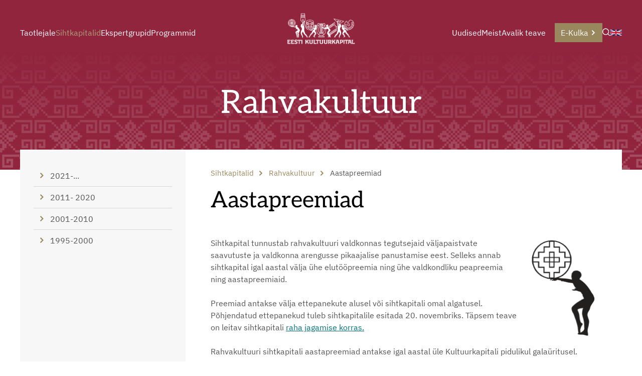

--- FILE ---
content_type: text/html; charset=utf-8
request_url: https://kulka.ee/sihtkapitalid/rahvakultuur/aastapreemiad
body_size: 25033
content:








<!doctype html>
<html lang="et">
  <head>
    
<!-- [if IE]><meta http-equiv="X-UA-Compatible" content="IE=edge"><![endif] -->


<meta http-equiv="Content-Type" content="text/html; charset=utf-8">
<meta name="viewport" content="width=device-width, initial-scale=1">
<meta name="format-detection" content="telephone=no">


  <link href="/stylesheets/main.min.css?v6" media="screen" rel="stylesheet" type="text/css" />




<link
  rel="apple-touch-icon"
  sizes="76x76"
  href="/images/apple-touch-icon.png">
<link
  rel="icon"
  type="image/png"
  sizes="32x32"
  href="/images/favicon-32x32.png">
<link
  rel="icon"
  type="image/png"
  sizes="16x16"
  href="/images/favicon-16x16.png">
<link rel="manifest" href="/assets/site.webmanifest">
<link
  rel="mask-icon"
  href="/assets/safari-pinned-tab.svg"
  color="#344759">
<meta name="msapplication-TileColor" content="#344759">
<meta name="theme-color" content="#ffffff">

<title>
  
    
      Aastapreemiad
      | Kultuurkapital
      
    
  
</title>


  <meta name="keywords" content="" />
  <meta name="description" content="" />
  <meta name="copyright" content="" />
  <meta name="author" content="" />
  
    <meta property="og:image" content="https://kulka.ee/assets/kulka-logo-og.jpg">
    <meta property="og:image:type" content="image/jpg">
    <meta property="og:image:width" content="1200">
    <meta property="og:image:height" content="630">
  








  
  

  
  
    
    
      
  
  

  
  

  
  

  
  

  
  

  
  

  
  

  
  
    
    
      
      
    
  

  
  

  
  

  
  

  
  

  
  




  
  
    
  
  
    
    
    
  

  
  
    
  
  
    
  
  
    
  
  
    
  
  
    










<style>
  :root {
    --page-color: rgb(145,37,62);
  }
  header .wrapper::after {
    content: '';
    position: absolute;
    width: 100%;
    height: 100%;
    background: linear-gradient(180deg, rgb(145,37,62) 0%, rgb(0 0 0 / 0%) 500%);
    top: 0;
  }
</style>
  </head>
<body class="common-page">
    <header data-edicy-id="site.settings.3387659.color" style="background-color: rgb(145,37,62)">
      <nav class="site-nav">
  
  <div class="site-nav-inner">
    
      
      
      
      
      
      
      <div class="left-nav">
        


<ol class="menu menu-main">
  
    
    
    
    <li class="menu-item w-sub">
      <a class="menu-link" href="/taotlemine">
        
        Taotlejale
        
      </a>
      
        <div class="submenu ">
          <ol>
  <div class="column">
  
    
    
    
    
    
    
    
      <li class="">
        
          <a class="" href="/taotlemine/taotlemisest">
            <svg width="10" height="10" viewBox="0 0 10 10" fill="currentColor" xmlns="http://www.w3.org/2000/svg">
  <path d="M2.19 0L0.816406 1.37367L4.44273 5L0.816406 8.62633L2.19 10L7.19 5L2.19 0Z" fill="currentColor" />
</svg>
            Taotlemisest
          </a>
        
        
      </li>
      
      
    

  
    
    
    
    
    
    
    
      <li class="">
        
          <a class="" href="/taotlemine/taotlemisel-vajaminevad-blanketid">
            <svg width="10" height="10" viewBox="0 0 10 10" fill="currentColor" xmlns="http://www.w3.org/2000/svg">
  <path d="M2.19 0L0.816406 1.37367L4.44273 5L0.816406 8.62633L2.19 10L7.19 5L2.19 0Z" fill="currentColor" />
</svg>
            Juhendid ja blanketid
          </a>
        
        
      </li>
      
      
    

  
    
    
    
    
    
    
    
      <li class="">
        
          <a class="" href="/taotlemine/taotluste-menetlemise-ning-toetuste-tagasinoudmise-kord">
            <svg width="10" height="10" viewBox="0 0 10 10" fill="currentColor" xmlns="http://www.w3.org/2000/svg">
  <path d="M2.19 0L0.816406 1.37367L4.44273 5L0.816406 8.62633L2.19 10L7.19 5L2.19 0Z" fill="currentColor" />
</svg>
            Taotluste menetlemise ning toetuste tagasinõudmise kord
          </a>
        
        
      </li>
      
      
    

  
    
    
    
    
    
    
    
      <li class="">
        
          <a class="" href="/taotlemine/oppejoudude-loometegevuse-toetamise-stipendiumiprogramm">
            <svg width="10" height="10" viewBox="0 0 10 10" fill="currentColor" xmlns="http://www.w3.org/2000/svg">
  <path d="M2.19 0L0.816406 1.37367L4.44273 5L0.816406 8.62633L2.19 10L7.19 5L2.19 0Z" fill="currentColor" />
</svg>
            Õppejõudude loometegevuse toetamine
          </a>
        
        
      </li>
      
      
        </div><div class="column">
      
    

  
    
    
    
    
    
    
    
      <li class="">
        
          <a class="" href="/taotlemine/riigiabi-ja-vahese-tahtsusega-abi-kasitletlemise-pohimotted-kultuurkapitalis">
            <svg width="10" height="10" viewBox="0 0 10 10" fill="currentColor" xmlns="http://www.w3.org/2000/svg">
  <path d="M2.19 0L0.816406 1.37367L4.44273 5L0.816406 8.62633L2.19 10L7.19 5L2.19 0Z" fill="currentColor" />
</svg>
            Riigiabi ja vähese tähtsusega abi Kultuurkapitalis
          </a>
        
        
      </li>
      
      
    

  
    
    
    
    
    
    
    
      <li class="">
        
          <a class="" href="https://media.voog.com/0000/0052/1318/files/Kultuurkapitali%20andmekaitsealane%20teavitus.pdf">
            <svg width="10" height="10" viewBox="0 0 10 10" fill="currentColor" xmlns="http://www.w3.org/2000/svg">
  <path d="M2.19 0L0.816406 1.37367L4.44273 5L0.816406 8.62633L2.19 10L7.19 5L2.19 0Z" fill="currentColor" />
</svg>
            Kultuurkapitali andmekaitsealane teavitus
          </a>
        
        
      </li>
      
      
    

  
</div>
</ol>
          
        </div>
      
    </li>
    
  
    
    
    
    <li class="menu-item active w-sub">
      <a class="menu-link" href="/sihtkapitalid">
        
        Sihtkapitalid
        
      </a>
      
        <div class="submenu sub-opened">
          <ol>
  <div class="column">
  
    
    
    
    
    
    
    
      <li class="">
        
          <div class="nav-sub-checkbox">
            <div class="nav-sub-checkbox-inner">
              <svg width="10" height="10" viewBox="0 0 10 10" fill="currentColor" xmlns="http://www.w3.org/2000/svg">
  <path d="M2.19 0L0.816406 1.37367L4.44273 5L0.816406 8.62633L2.19 10L7.19 5L2.19 0Z" fill="currentColor" />
</svg>
              <span><input
                  aria-label="Ava Arhitektuur Alammenüü"
                  data-href="/sihtkapitalid/arhitektuur"
                  type="checkbox"
                  name="nav-item-radio"
                  >Arhitektuur</span>
            </div>
          </div>
        
        
          <ol>
            <div class="column">
  
    
    
    
    
    
    
    
      <li class="">
        
          <a class="" href="/sihtkapitalid/arhitektuur/arhitektuuri-sihtkapitali-raha-jagamise-kord">
            <svg width="10" height="10" viewBox="0 0 10 10" fill="currentColor" xmlns="http://www.w3.org/2000/svg">
  <path d="M2.19 0L0.816406 1.37367L4.44273 5L0.816406 8.62633L2.19 10L7.19 5L2.19 0Z" fill="currentColor" />
</svg>
            Arhitektuuri sihtkapitali raha jagamise kord
          </a>
        
        
      </li>
      
      
    

  
    
    
    
    
    
    
    
      <li class="">
        
          <a class="" href="/sihtkapitalid/arhitektuur/sihtkapitali-koosseis-ja-kontakt">
            <svg width="10" height="10" viewBox="0 0 10 10" fill="currentColor" xmlns="http://www.w3.org/2000/svg">
  <path d="M2.19 0L0.816406 1.37367L4.44273 5L0.816406 8.62633L2.19 10L7.19 5L2.19 0Z" fill="currentColor" />
</svg>
            Sihtkapitali koosseis ja kontakt
          </a>
        
        
      </li>
      
      
    

  
    
    
    
    
    
    
    
      <li class="">
        
          <a class="" href="/sihtkapitalid/arhitektuur/eelmised-koosseisud">
            <svg width="10" height="10" viewBox="0 0 10 10" fill="currentColor" xmlns="http://www.w3.org/2000/svg">
  <path d="M2.19 0L0.816406 1.37367L4.44273 5L0.816406 8.62633L2.19 10L7.19 5L2.19 0Z" fill="currentColor" />
</svg>
            Eelmised koosseisud
          </a>
        
        
      </li>
      
      
    

  
    
    
    
    
    
    
    
      <li class="">
        
          <div class="nav-sub-checkbox">
            <div class="nav-sub-checkbox-inner">
              <svg width="10" height="10" viewBox="0 0 10 10" fill="currentColor" xmlns="http://www.w3.org/2000/svg">
  <path d="M2.19 0L0.816406 1.37367L4.44273 5L0.816406 8.62633L2.19 10L7.19 5L2.19 0Z" fill="currentColor" />
</svg>
              <span><input
                  aria-label="Ava Aastapreemiad Alammenüü"
                  data-href="/sihtkapitalid/arhitektuur/aastapreemiad"
                  type="checkbox"
                  name="nav-item-radio"
                  >Aastapreemiad</span>
            </div>
          </div>
        
        
          <ol>
            <div class="column">
  
    
    
    
    
    
    
    
      <li class="">
        
          <a class="" href="/sihtkapitalid/arhitektuur/aastapreemiad/2021">
            <svg width="10" height="10" viewBox="0 0 10 10" fill="currentColor" xmlns="http://www.w3.org/2000/svg">
  <path d="M2.19 0L0.816406 1.37367L4.44273 5L0.816406 8.62633L2.19 10L7.19 5L2.19 0Z" fill="currentColor" />
</svg>
            2021-...
          </a>
        
        
      </li>
      
      
    

  
    
    
    
    
    
    
    
      <li class="">
        
          <a class="" href="/sihtkapitalid/arhitektuur/aastapreemiad/2011-2020">
            <svg width="10" height="10" viewBox="0 0 10 10" fill="currentColor" xmlns="http://www.w3.org/2000/svg">
  <path d="M2.19 0L0.816406 1.37367L4.44273 5L0.816406 8.62633L2.19 10L7.19 5L2.19 0Z" fill="currentColor" />
</svg>
            2011-2020
          </a>
        
        
      </li>
      
      
    

  
    
    
    
    
    
    
    
      <li class="">
        
          <a class="" href="/sihtkapitalid/arhitektuur/aastapreemiad/2001-2010">
            <svg width="10" height="10" viewBox="0 0 10 10" fill="currentColor" xmlns="http://www.w3.org/2000/svg">
  <path d="M2.19 0L0.816406 1.37367L4.44273 5L0.816406 8.62633L2.19 10L7.19 5L2.19 0Z" fill="currentColor" />
</svg>
            2001-2010
          </a>
        
        
      </li>
      
      
    

  
    
    
    
    
    
    
    
      <li class="">
        
          <a class="" href="/sihtkapitalid/arhitektuur/aastapreemiad/1995-2000">
            <svg width="10" height="10" viewBox="0 0 10 10" fill="currentColor" xmlns="http://www.w3.org/2000/svg">
  <path d="M2.19 0L0.816406 1.37367L4.44273 5L0.816406 8.62633L2.19 10L7.19 5L2.19 0Z" fill="currentColor" />
</svg>
            1995-2000
          </a>
        
        
      </li>
      
      
    

  
</div>
          </ol>
        
      </li>
      
      
        </div><div class="column">
      
    

  
    
    
    
    
    
    
    
      <li class="">
        
          <a class="" href="/sihtkapitalid/arhitektuur/elutootoetused">
            <svg width="10" height="10" viewBox="0 0 10 10" fill="currentColor" xmlns="http://www.w3.org/2000/svg">
  <path d="M2.19 0L0.816406 1.37367L4.44273 5L0.816406 8.62633L2.19 10L7.19 5L2.19 0Z" fill="currentColor" />
</svg>
            Elutöötoetused
          </a>
        
        
      </li>
      
      
    

  
    
    
    
    
    
    
    
      <li class="">
        
          <a class="" href="/sihtkapitalid/arhitektuur/taotlejale">
            <svg width="10" height="10" viewBox="0 0 10 10" fill="currentColor" xmlns="http://www.w3.org/2000/svg">
  <path d="M2.19 0L0.816406 1.37367L4.44273 5L0.816406 8.62633L2.19 10L7.19 5L2.19 0Z" fill="currentColor" />
</svg>
            Näpunäiteid taotlejale
          </a>
        
        
      </li>
      
      
    

  
</div>
          </ol>
        
      </li>
      
      
    

  
    
    
    
    
    
    
    
      <li class="">
        
          <div class="nav-sub-checkbox">
            <div class="nav-sub-checkbox-inner">
              <svg width="10" height="10" viewBox="0 0 10 10" fill="currentColor" xmlns="http://www.w3.org/2000/svg">
  <path d="M2.19 0L0.816406 1.37367L4.44273 5L0.816406 8.62633L2.19 10L7.19 5L2.19 0Z" fill="currentColor" />
</svg>
              <span><input
                  aria-label="Ava Audiovisuaalne kunst Alammenüü"
                  data-href="/sihtkapitalid/audiovisuaalne-kunst"
                  type="checkbox"
                  name="nav-item-radio"
                  >Audiovisuaalne kunst</span>
            </div>
          </div>
        
        
          <ol>
            <div class="column">
  
    
    
    
    
    
    
    
      <li class="">
        
          <a class="" href="/sihtkapitalid/audiovisuaalne-kunst/audiovisuaalse-kunsti-sihtkapitali-raha-jagamise-kord">
            <svg width="10" height="10" viewBox="0 0 10 10" fill="currentColor" xmlns="http://www.w3.org/2000/svg">
  <path d="M2.19 0L0.816406 1.37367L4.44273 5L0.816406 8.62633L2.19 10L7.19 5L2.19 0Z" fill="currentColor" />
</svg>
            Audiovisuaalse kunsti sihtkapitali raha jagamise kord
          </a>
        
        
      </li>
      
      
    

  
    
    
    
    
    
    
    
      <li class="">
        
          <a class="" href="/sihtkapitalid/audiovisuaalne-kunst/sihtkapitali-koosseis-ja-kontakt">
            <svg width="10" height="10" viewBox="0 0 10 10" fill="currentColor" xmlns="http://www.w3.org/2000/svg">
  <path d="M2.19 0L0.816406 1.37367L4.44273 5L0.816406 8.62633L2.19 10L7.19 5L2.19 0Z" fill="currentColor" />
</svg>
            Sihtkapitali koosseis ja kontakt
          </a>
        
        
      </li>
      
      
    

  
    
    
    
    
    
    
    
      <li class="">
        
          <a class="" href="/sihtkapitalid/audiovisuaalne-kunst/eelmised-koosseisud">
            <svg width="10" height="10" viewBox="0 0 10 10" fill="currentColor" xmlns="http://www.w3.org/2000/svg">
  <path d="M2.19 0L0.816406 1.37367L4.44273 5L0.816406 8.62633L2.19 10L7.19 5L2.19 0Z" fill="currentColor" />
</svg>
            Eelmised koosseisud
          </a>
        
        
      </li>
      
      
    

  
    
    
    
    
    
    
    
      <li class="">
        
          <div class="nav-sub-checkbox">
            <div class="nav-sub-checkbox-inner">
              <svg width="10" height="10" viewBox="0 0 10 10" fill="currentColor" xmlns="http://www.w3.org/2000/svg">
  <path d="M2.19 0L0.816406 1.37367L4.44273 5L0.816406 8.62633L2.19 10L7.19 5L2.19 0Z" fill="currentColor" />
</svg>
              <span><input
                  aria-label="Ava Aastapreemiad Alammenüü"
                  data-href="/sihtkapitalid/audiovisuaalne-kunst/aastapreemiad"
                  type="checkbox"
                  name="nav-item-radio"
                  >Aastapreemiad</span>
            </div>
          </div>
        
        
          <ol>
            <div class="column">
  
    
    
    
    
    
    
    
      <li class="">
        
          <a class="" href="/sihtkapitalid/audiovisuaalne-kunst/aastapreemiad/2021">
            <svg width="10" height="10" viewBox="0 0 10 10" fill="currentColor" xmlns="http://www.w3.org/2000/svg">
  <path d="M2.19 0L0.816406 1.37367L4.44273 5L0.816406 8.62633L2.19 10L7.19 5L2.19 0Z" fill="currentColor" />
</svg>
            2021-
          </a>
        
        
      </li>
      
      
    

  
    
    
    
    
    
    
    
      <li class="">
        
          <a class="" href="/sihtkapitalid/audiovisuaalne-kunst/aastapreemiad/2011">
            <svg width="10" height="10" viewBox="0 0 10 10" fill="currentColor" xmlns="http://www.w3.org/2000/svg">
  <path d="M2.19 0L0.816406 1.37367L4.44273 5L0.816406 8.62633L2.19 10L7.19 5L2.19 0Z" fill="currentColor" />
</svg>
            2011- 2020
          </a>
        
        
      </li>
      
      
    

  
    
    
    
    
    
    
    
      <li class="">
        
          <a class="" href="/sihtkapitalid/audiovisuaalne-kunst/aastapreemiad/2001-2010">
            <svg width="10" height="10" viewBox="0 0 10 10" fill="currentColor" xmlns="http://www.w3.org/2000/svg">
  <path d="M2.19 0L0.816406 1.37367L4.44273 5L0.816406 8.62633L2.19 10L7.19 5L2.19 0Z" fill="currentColor" />
</svg>
            2001-2010
          </a>
        
        
      </li>
      
      
    

  
    
    
    
    
    
    
    
      <li class="">
        
          <a class="" href="/sihtkapitalid/audiovisuaalne-kunst/aastapreemiad/1995-2000">
            <svg width="10" height="10" viewBox="0 0 10 10" fill="currentColor" xmlns="http://www.w3.org/2000/svg">
  <path d="M2.19 0L0.816406 1.37367L4.44273 5L0.816406 8.62633L2.19 10L7.19 5L2.19 0Z" fill="currentColor" />
</svg>
            1995-2000
          </a>
        
        
      </li>
      
      
    

  
</div>
          </ol>
        
      </li>
      
      
        </div><div class="column">
      
    

  
    
    
    
    
    
    
    
      <li class="">
        
          <a class="" href="/sihtkapitalid/audiovisuaalne-kunst/elutootoetused">
            <svg width="10" height="10" viewBox="0 0 10 10" fill="currentColor" xmlns="http://www.w3.org/2000/svg">
  <path d="M2.19 0L0.816406 1.37367L4.44273 5L0.816406 8.62633L2.19 10L7.19 5L2.19 0Z" fill="currentColor" />
</svg>
            Elutöötoetused
          </a>
        
        
      </li>
      
      
    

  
</div>
          </ol>
        
      </li>
      
      
    

  
    
    
    
    
    
    
    
      <li class="">
        
          <div class="nav-sub-checkbox">
            <div class="nav-sub-checkbox-inner">
              <svg width="10" height="10" viewBox="0 0 10 10" fill="currentColor" xmlns="http://www.w3.org/2000/svg">
  <path d="M2.19 0L0.816406 1.37367L4.44273 5L0.816406 8.62633L2.19 10L7.19 5L2.19 0Z" fill="currentColor" />
</svg>
              <span><input
                  aria-label="Ava Helikunst Alammenüü"
                  data-href="/sihtkapitalid/helikunst"
                  type="checkbox"
                  name="nav-item-radio"
                  >Helikunst</span>
            </div>
          </div>
        
        
          <ol>
            <div class="column">
  
    
    
    
    
    
    
    
      <li class="">
        
          <a class="" href="/sihtkapitalid/helikunst/helikunsti-sihtkapitali-raha-jagamise-kord">
            <svg width="10" height="10" viewBox="0 0 10 10" fill="currentColor" xmlns="http://www.w3.org/2000/svg">
  <path d="M2.19 0L0.816406 1.37367L4.44273 5L0.816406 8.62633L2.19 10L7.19 5L2.19 0Z" fill="currentColor" />
</svg>
            Helikunsti sihtkapitali raha jagamise kord
          </a>
        
        
      </li>
      
      
    

  
    
    
    
    
    
    
    
      <li class="">
        
          <a class="" href="/sihtkapitalid/helikunst/sihtkapitali-koosseis-ja-kontakt">
            <svg width="10" height="10" viewBox="0 0 10 10" fill="currentColor" xmlns="http://www.w3.org/2000/svg">
  <path d="M2.19 0L0.816406 1.37367L4.44273 5L0.816406 8.62633L2.19 10L7.19 5L2.19 0Z" fill="currentColor" />
</svg>
            Sihtkapitali koosseis ja kontakt
          </a>
        
        
      </li>
      
      
    

  
    
    
    
    
    
    
    
      <li class="">
        
          <a class="" href="/sihtkapitalid/helikunst/eelmised-koosseisud">
            <svg width="10" height="10" viewBox="0 0 10 10" fill="currentColor" xmlns="http://www.w3.org/2000/svg">
  <path d="M2.19 0L0.816406 1.37367L4.44273 5L0.816406 8.62633L2.19 10L7.19 5L2.19 0Z" fill="currentColor" />
</svg>
            Eelmised koosseisud
          </a>
        
        
      </li>
      
      
    

  
    
    
    
    
    
    
    
      <li class="">
        
          <div class="nav-sub-checkbox">
            <div class="nav-sub-checkbox-inner">
              <svg width="10" height="10" viewBox="0 0 10 10" fill="currentColor" xmlns="http://www.w3.org/2000/svg">
  <path d="M2.19 0L0.816406 1.37367L4.44273 5L0.816406 8.62633L2.19 10L7.19 5L2.19 0Z" fill="currentColor" />
</svg>
              <span><input
                  aria-label="Ava Aastapreemiad Alammenüü"
                  data-href="/sihtkapitalid/helikunst/aastapreemiad"
                  type="checkbox"
                  name="nav-item-radio"
                  >Aastapreemiad</span>
            </div>
          </div>
        
        
          <ol>
            <div class="column">
  
    
    
    
    
    
    
    
      <li class="">
        
          <a class="" href="/sihtkapitalid/helikunst/aastapreemiad/2021">
            <svg width="10" height="10" viewBox="0 0 10 10" fill="currentColor" xmlns="http://www.w3.org/2000/svg">
  <path d="M2.19 0L0.816406 1.37367L4.44273 5L0.816406 8.62633L2.19 10L7.19 5L2.19 0Z" fill="currentColor" />
</svg>
            2021-...
          </a>
        
        
      </li>
      
      
    

  
    
    
    
    
    
    
    
      <li class="">
        
          <a class="" href="/sihtkapitalid/helikunst/aastapreemiad/2011-2018">
            <svg width="10" height="10" viewBox="0 0 10 10" fill="currentColor" xmlns="http://www.w3.org/2000/svg">
  <path d="M2.19 0L0.816406 1.37367L4.44273 5L0.816406 8.62633L2.19 10L7.19 5L2.19 0Z" fill="currentColor" />
</svg>
            2011-2020
          </a>
        
        
      </li>
      
      
    

  
    
    
    
    
    
    
    
      <li class="">
        
          <a class="" href="/sihtkapitalid/helikunst/aastapreemiad/2001-2010">
            <svg width="10" height="10" viewBox="0 0 10 10" fill="currentColor" xmlns="http://www.w3.org/2000/svg">
  <path d="M2.19 0L0.816406 1.37367L4.44273 5L0.816406 8.62633L2.19 10L7.19 5L2.19 0Z" fill="currentColor" />
</svg>
            2001-2010
          </a>
        
        
      </li>
      
      
    

  
    
    
    
    
    
    
    
      <li class="">
        
          <a class="" href="/sihtkapitalid/helikunst/aastapreemiad/1995-2000">
            <svg width="10" height="10" viewBox="0 0 10 10" fill="currentColor" xmlns="http://www.w3.org/2000/svg">
  <path d="M2.19 0L0.816406 1.37367L4.44273 5L0.816406 8.62633L2.19 10L7.19 5L2.19 0Z" fill="currentColor" />
</svg>
            1995-2000
          </a>
        
        
      </li>
      
      
    

  
</div>
          </ol>
        
      </li>
      
      
        </div><div class="column">
      
    

  
    
    
    
    
    
    
    
      <li class="">
        
          <a class="" href="/sihtkapitalid/helikunst/pedagoogi-tunnustuspreemia">
            <svg width="10" height="10" viewBox="0 0 10 10" fill="currentColor" xmlns="http://www.w3.org/2000/svg">
  <path d="M2.19 0L0.816406 1.37367L4.44273 5L0.816406 8.62633L2.19 10L7.19 5L2.19 0Z" fill="currentColor" />
</svg>
            Pedagoogi tunnustuspreemiad
          </a>
        
        
      </li>
      
      
    

  
    
    
    
    
    
    
    
      <li class="">
        
          <a class="" href="/sihtkapitalid/helikunst/elutootoetused">
            <svg width="10" height="10" viewBox="0 0 10 10" fill="currentColor" xmlns="http://www.w3.org/2000/svg">
  <path d="M2.19 0L0.816406 1.37367L4.44273 5L0.816406 8.62633L2.19 10L7.19 5L2.19 0Z" fill="currentColor" />
</svg>
            Elutöötoetused
          </a>
        
        
      </li>
      
      
    

  
</div>
          </ol>
        
      </li>
      
      
    

  
    
    
    
    
    
    
    
      <li class="">
        
          <div class="nav-sub-checkbox">
            <div class="nav-sub-checkbox-inner">
              <svg width="10" height="10" viewBox="0 0 10 10" fill="currentColor" xmlns="http://www.w3.org/2000/svg">
  <path d="M2.19 0L0.816406 1.37367L4.44273 5L0.816406 8.62633L2.19 10L7.19 5L2.19 0Z" fill="currentColor" />
</svg>
              <span><input
                  aria-label="Ava Kehakultuur ja sport Alammenüü"
                  data-href="/sihtkapitalid/kehakultuur-ja-sport"
                  type="checkbox"
                  name="nav-item-radio"
                  >Kehakultuur ja sport</span>
            </div>
          </div>
        
        
          <ol>
            <div class="column">
  
    
    
    
    
    
    
    
      <li class="">
        
          <a class="" href="/sihtkapitalid/kehakultuur-ja-sport/kehakultuuri-ja-spordi-sihtkapitali-raha-jagamise-kord">
            <svg width="10" height="10" viewBox="0 0 10 10" fill="currentColor" xmlns="http://www.w3.org/2000/svg">
  <path d="M2.19 0L0.816406 1.37367L4.44273 5L0.816406 8.62633L2.19 10L7.19 5L2.19 0Z" fill="currentColor" />
</svg>
            Kehakultuuri ja spordi sihtkapitali raha jagamise kord
          </a>
        
        
      </li>
      
      
    

  
    
    
    
    
    
    
    
      <li class="">
        
          <div class="nav-sub-checkbox">
            <div class="nav-sub-checkbox-inner">
              <svg width="10" height="10" viewBox="0 0 10 10" fill="currentColor" xmlns="http://www.w3.org/2000/svg">
  <path d="M2.19 0L0.816406 1.37367L4.44273 5L0.816406 8.62633L2.19 10L7.19 5L2.19 0Z" fill="currentColor" />
</svg>
              <span><input
                  aria-label="Ava Sihtkapitali koosseis ja kontakt Alammenüü"
                  data-href="/sihtkapitalid/kehakultuur-ja-sport/sihtkapitali-koosseis-ja-kontakt"
                  type="checkbox"
                  name="nav-item-radio"
                  >Sihtkapitali koosseis ja kontakt</span>
            </div>
          </div>
        
        
          <ol>
            <div class="column">
  
    
    
    
    
    
    
    
      <li class="">
        
          <a class="" href="/sihtkapitalid/kehakultuur-ja-sport/sihtkapitali-koosseis-ja-kontakt/esitatud-kandidaadid-2021">
            <svg width="10" height="10" viewBox="0 0 10 10" fill="currentColor" xmlns="http://www.w3.org/2000/svg">
  <path d="M2.19 0L0.816406 1.37367L4.44273 5L0.816406 8.62633L2.19 10L7.19 5L2.19 0Z" fill="currentColor" />
</svg>
            Kandidaadid 2021
          </a>
        
        
      </li>
      
      
    

  
</div>
          </ol>
        
      </li>
      
      
    

  
    
    
    
    
    
    
    
      <li class="">
        
          <a class="" href="/sihtkapitalid/kehakultuur-ja-sport/eelmised-koosseisud">
            <svg width="10" height="10" viewBox="0 0 10 10" fill="currentColor" xmlns="http://www.w3.org/2000/svg">
  <path d="M2.19 0L0.816406 1.37367L4.44273 5L0.816406 8.62633L2.19 10L7.19 5L2.19 0Z" fill="currentColor" />
</svg>
            Eelmised koosseisud
          </a>
        
        
      </li>
      
      
    

  
    
    
    
    
    
    
    
      <li class="">
        
          <div class="nav-sub-checkbox">
            <div class="nav-sub-checkbox-inner">
              <svg width="10" height="10" viewBox="0 0 10 10" fill="currentColor" xmlns="http://www.w3.org/2000/svg">
  <path d="M2.19 0L0.816406 1.37367L4.44273 5L0.816406 8.62633L2.19 10L7.19 5L2.19 0Z" fill="currentColor" />
</svg>
              <span><input
                  aria-label="Ava Aastapreemiad Alammenüü"
                  data-href="/sihtkapitalid/kehakultuur-ja-sport/aastapreemiad"
                  type="checkbox"
                  name="nav-item-radio"
                  >Aastapreemiad</span>
            </div>
          </div>
        
        
          <ol>
            <div class="column">
  
    
    
    
    
    
    
    
      <li class="">
        
          <a class="" href="/sihtkapitalid/kehakultuur-ja-sport/aastapreemiad/2021">
            <svg width="10" height="10" viewBox="0 0 10 10" fill="currentColor" xmlns="http://www.w3.org/2000/svg">
  <path d="M2.19 0L0.816406 1.37367L4.44273 5L0.816406 8.62633L2.19 10L7.19 5L2.19 0Z" fill="currentColor" />
</svg>
            2021-
          </a>
        
        
      </li>
      
      
    

  
    
    
    
    
    
    
    
      <li class="">
        
          <a class="" href="/sihtkapitalid/kehakultuur-ja-sport/aastapreemiad/2011">
            <svg width="10" height="10" viewBox="0 0 10 10" fill="currentColor" xmlns="http://www.w3.org/2000/svg">
  <path d="M2.19 0L0.816406 1.37367L4.44273 5L0.816406 8.62633L2.19 10L7.19 5L2.19 0Z" fill="currentColor" />
</svg>
            2011- 2020
          </a>
        
        
      </li>
      
      
    

  
    
    
    
    
    
    
    
      <li class="">
        
          <a class="" href="/sihtkapitalid/kehakultuur-ja-sport/aastapreemiad/2001-2010">
            <svg width="10" height="10" viewBox="0 0 10 10" fill="currentColor" xmlns="http://www.w3.org/2000/svg">
  <path d="M2.19 0L0.816406 1.37367L4.44273 5L0.816406 8.62633L2.19 10L7.19 5L2.19 0Z" fill="currentColor" />
</svg>
            2001-2010
          </a>
        
        
      </li>
      
      
    

  
    
    
    
    
    
    
    
      <li class="">
        
          <a class="" href="/sihtkapitalid/kehakultuur-ja-sport/aastapreemiad/1995-2000">
            <svg width="10" height="10" viewBox="0 0 10 10" fill="currentColor" xmlns="http://www.w3.org/2000/svg">
  <path d="M2.19 0L0.816406 1.37367L4.44273 5L0.816406 8.62633L2.19 10L7.19 5L2.19 0Z" fill="currentColor" />
</svg>
            1995-2000
          </a>
        
        
      </li>
      
      
    

  
</div>
          </ol>
        
      </li>
      
      
        </div><div class="column">
      
    

  
    
    
    
    
    
    
    
      <li class="">
        
          <a class="" href="/sihtkapitalid/kehakultuur-ja-sport/elutootoetused">
            <svg width="10" height="10" viewBox="0 0 10 10" fill="currentColor" xmlns="http://www.w3.org/2000/svg">
  <path d="M2.19 0L0.816406 1.37367L4.44273 5L0.816406 8.62633L2.19 10L7.19 5L2.19 0Z" fill="currentColor" />
</svg>
            Elutöötoetused
          </a>
        
        
      </li>
      
      
    

  
</div>
          </ol>
        
      </li>
      
      
        </div><div class="column">
      
    

  
    
    
    
    
    
    
    
      <li class="">
        
          <div class="nav-sub-checkbox">
            <div class="nav-sub-checkbox-inner">
              <svg width="10" height="10" viewBox="0 0 10 10" fill="currentColor" xmlns="http://www.w3.org/2000/svg">
  <path d="M2.19 0L0.816406 1.37367L4.44273 5L0.816406 8.62633L2.19 10L7.19 5L2.19 0Z" fill="currentColor" />
</svg>
              <span><input
                  aria-label="Ava Kirjandus Alammenüü"
                  data-href="/sihtkapitalid/kirjandus"
                  type="checkbox"
                  name="nav-item-radio"
                  >Kirjandus</span>
            </div>
          </div>
        
        
          <ol>
            <div class="column">
  
    
    
    
    
    
    
    
      <li class="">
        
          <a class="" href="/sihtkapitalid/kirjandus/kirjanduse-sihtkapitali-raha-jagamise-kord">
            <svg width="10" height="10" viewBox="0 0 10 10" fill="currentColor" xmlns="http://www.w3.org/2000/svg">
  <path d="M2.19 0L0.816406 1.37367L4.44273 5L0.816406 8.62633L2.19 10L7.19 5L2.19 0Z" fill="currentColor" />
</svg>
            Kirjanduse sihtkapitali raha jagamise kord
          </a>
        
        
      </li>
      
      
    

  
    
    
    
    
    
    
    
      <li class="">
        
          <a class="" href="/sihtkapitalid/kirjandus/koosseis-ja-kontakt">
            <svg width="10" height="10" viewBox="0 0 10 10" fill="currentColor" xmlns="http://www.w3.org/2000/svg">
  <path d="M2.19 0L0.816406 1.37367L4.44273 5L0.816406 8.62633L2.19 10L7.19 5L2.19 0Z" fill="currentColor" />
</svg>
            Sihtkapitali koosseis ja kontakt
          </a>
        
        
      </li>
      
      
    

  
    
    
    
    
    
    
    
      <li class="">
        
          <a class="" href="/sihtkapitalid/kirjandus/eelmised-koosseisud">
            <svg width="10" height="10" viewBox="0 0 10 10" fill="currentColor" xmlns="http://www.w3.org/2000/svg">
  <path d="M2.19 0L0.816406 1.37367L4.44273 5L0.816406 8.62633L2.19 10L7.19 5L2.19 0Z" fill="currentColor" />
</svg>
            Eelmised koosseisud
          </a>
        
        
      </li>
      
      
    

  
    
    
    
    
    
    
    
      <li class="">
        
          <div class="nav-sub-checkbox">
            <div class="nav-sub-checkbox-inner">
              <svg width="10" height="10" viewBox="0 0 10 10" fill="currentColor" xmlns="http://www.w3.org/2000/svg">
  <path d="M2.19 0L0.816406 1.37367L4.44273 5L0.816406 8.62633L2.19 10L7.19 5L2.19 0Z" fill="currentColor" />
</svg>
              <span><input
                  aria-label="Ava Aastapreemiad Alammenüü"
                  data-href="/sihtkapitalid/kirjandus/aastapreemiad"
                  type="checkbox"
                  name="nav-item-radio"
                  >Aastapreemiad</span>
            </div>
          </div>
        
        
          <ol>
            <div class="column">
  
    
    
    
    
    
    
    
      <li class="">
        
          <a class="" href="/sihtkapitalid/kirjandus/aastapreemiad/2021">
            <svg width="10" height="10" viewBox="0 0 10 10" fill="currentColor" xmlns="http://www.w3.org/2000/svg">
  <path d="M2.19 0L0.816406 1.37367L4.44273 5L0.816406 8.62633L2.19 10L7.19 5L2.19 0Z" fill="currentColor" />
</svg>
            2021-..
          </a>
        
        
      </li>
      
      
    

  
    
    
    
    
    
    
    
      <li class="">
        
          <a class="" href="/sihtkapitalid/kirjandus/aastapreemiad/2011">
            <svg width="10" height="10" viewBox="0 0 10 10" fill="currentColor" xmlns="http://www.w3.org/2000/svg">
  <path d="M2.19 0L0.816406 1.37367L4.44273 5L0.816406 8.62633L2.19 10L7.19 5L2.19 0Z" fill="currentColor" />
</svg>
            2011- 2020
          </a>
        
        
      </li>
      
      
    

  
    
    
    
    
    
    
    
      <li class="">
        
          <a class="" href="/sihtkapitalid/kirjandus/aastapreemiad/2001">
            <svg width="10" height="10" viewBox="0 0 10 10" fill="currentColor" xmlns="http://www.w3.org/2000/svg">
  <path d="M2.19 0L0.816406 1.37367L4.44273 5L0.816406 8.62633L2.19 10L7.19 5L2.19 0Z" fill="currentColor" />
</svg>
            2001-2010
          </a>
        
        
      </li>
      
      
    

  
    
    
    
    
    
    
    
      <li class="">
        
          <a class="" href="/sihtkapitalid/kirjandus/aastapreemiad/1994">
            <svg width="10" height="10" viewBox="0 0 10 10" fill="currentColor" xmlns="http://www.w3.org/2000/svg">
  <path d="M2.19 0L0.816406 1.37367L4.44273 5L0.816406 8.62633L2.19 10L7.19 5L2.19 0Z" fill="currentColor" />
</svg>
            1994-2000
          </a>
        
        
      </li>
      
      
    

  
</div>
          </ol>
        
      </li>
      
      
        </div><div class="column">
      
    

  
    
    
    
    
    
    
    
      <li class="">
        
          <a class="" href="/sihtkapitalid/kirjandus/elutootoetused">
            <svg width="10" height="10" viewBox="0 0 10 10" fill="currentColor" xmlns="http://www.w3.org/2000/svg">
  <path d="M2.19 0L0.816406 1.37367L4.44273 5L0.816406 8.62633L2.19 10L7.19 5L2.19 0Z" fill="currentColor" />
</svg>
            Elutöötoetused
          </a>
        
        
      </li>
      
      
    

  
</div>
          </ol>
        
      </li>
      
      
    

  
    
    
    
    
    
    
    
      <li class="">
        
          <div class="nav-sub-checkbox">
            <div class="nav-sub-checkbox-inner">
              <svg width="10" height="10" viewBox="0 0 10 10" fill="currentColor" xmlns="http://www.w3.org/2000/svg">
  <path d="M2.19 0L0.816406 1.37367L4.44273 5L0.816406 8.62633L2.19 10L7.19 5L2.19 0Z" fill="currentColor" />
</svg>
              <span><input
                  aria-label="Ava Kujutav ja rakenduskunst Alammenüü"
                  data-href="/sihtkapitalid/kujutav-ja-rakenduskunst"
                  type="checkbox"
                  name="nav-item-radio"
                  >Kujutav ja rakenduskunst</span>
            </div>
          </div>
        
        
          <ol>
            <div class="column">
  
    
    
    
    
    
    
    
      <li class="">
        
          <a class="" href="/sihtkapitalid/kujutav-ja-rakenduskunst/kujutava-ja-rakenduskunsti-sihtkapitali-raha-jagamise-kord">
            <svg width="10" height="10" viewBox="0 0 10 10" fill="currentColor" xmlns="http://www.w3.org/2000/svg">
  <path d="M2.19 0L0.816406 1.37367L4.44273 5L0.816406 8.62633L2.19 10L7.19 5L2.19 0Z" fill="currentColor" />
</svg>
            Kujutava ja rakenduskunsti sihtkapitali raha jagamise kord
          </a>
        
        
      </li>
      
      
    

  
    
    
    
    
    
    
    
      <li class="">
        
          <a class="" href="/sihtkapitalid/kujutav-ja-rakenduskunst/sihtkapitali-koosseis-ja-kontakt">
            <svg width="10" height="10" viewBox="0 0 10 10" fill="currentColor" xmlns="http://www.w3.org/2000/svg">
  <path d="M2.19 0L0.816406 1.37367L4.44273 5L0.816406 8.62633L2.19 10L7.19 5L2.19 0Z" fill="currentColor" />
</svg>
            Sihtkapitali koosseis ja kontakt
          </a>
        
        
      </li>
      
      
    

  
    
    
    
    
    
    
    
      <li class="">
        
          <a class="" href="/sihtkapitalid/kujutav-ja-rakenduskunst/eelmised-koosseisud">
            <svg width="10" height="10" viewBox="0 0 10 10" fill="currentColor" xmlns="http://www.w3.org/2000/svg">
  <path d="M2.19 0L0.816406 1.37367L4.44273 5L0.816406 8.62633L2.19 10L7.19 5L2.19 0Z" fill="currentColor" />
</svg>
            Eelmised koosseisud
          </a>
        
        
      </li>
      
      
    

  
    
    
    
    
    
    
    
      <li class="">
        
          <div class="nav-sub-checkbox">
            <div class="nav-sub-checkbox-inner">
              <svg width="10" height="10" viewBox="0 0 10 10" fill="currentColor" xmlns="http://www.w3.org/2000/svg">
  <path d="M2.19 0L0.816406 1.37367L4.44273 5L0.816406 8.62633L2.19 10L7.19 5L2.19 0Z" fill="currentColor" />
</svg>
              <span><input
                  aria-label="Ava Aastapreemiad Alammenüü"
                  data-href="/sihtkapitalid/kujutav-ja-rakenduskunst/aastapreemiad"
                  type="checkbox"
                  name="nav-item-radio"
                  >Aastapreemiad</span>
            </div>
          </div>
        
        
          <ol>
            <div class="column">
  
    
    
    
    
    
    
    
      <li class="">
        
          <a class="" href="/sihtkapitalid/kujutav-ja-rakenduskunst/aastapreemiad/2021">
            <svg width="10" height="10" viewBox="0 0 10 10" fill="currentColor" xmlns="http://www.w3.org/2000/svg">
  <path d="M2.19 0L0.816406 1.37367L4.44273 5L0.816406 8.62633L2.19 10L7.19 5L2.19 0Z" fill="currentColor" />
</svg>
            2021-...
          </a>
        
        
      </li>
      
      
    

  
    
    
    
    
    
    
    
      <li class="">
        
          <a class="" href="/sihtkapitalid/kujutav-ja-rakenduskunst/aastapreemiad/2011">
            <svg width="10" height="10" viewBox="0 0 10 10" fill="currentColor" xmlns="http://www.w3.org/2000/svg">
  <path d="M2.19 0L0.816406 1.37367L4.44273 5L0.816406 8.62633L2.19 10L7.19 5L2.19 0Z" fill="currentColor" />
</svg>
            2011- 2020
          </a>
        
        
      </li>
      
      
    

  
    
    
    
    
    
    
    
      <li class="">
        
          <a class="" href="/sihtkapitalid/kujutav-ja-rakenduskunst/aastapreemiad/2001-2010">
            <svg width="10" height="10" viewBox="0 0 10 10" fill="currentColor" xmlns="http://www.w3.org/2000/svg">
  <path d="M2.19 0L0.816406 1.37367L4.44273 5L0.816406 8.62633L2.19 10L7.19 5L2.19 0Z" fill="currentColor" />
</svg>
            2001-2010
          </a>
        
        
      </li>
      
      
    

  
    
    
    
    
    
    
    
      <li class="">
        
          <a class="" href="/sihtkapitalid/kujutav-ja-rakenduskunst/aastapreemiad/1995-2000">
            <svg width="10" height="10" viewBox="0 0 10 10" fill="currentColor" xmlns="http://www.w3.org/2000/svg">
  <path d="M2.19 0L0.816406 1.37367L4.44273 5L0.816406 8.62633L2.19 10L7.19 5L2.19 0Z" fill="currentColor" />
</svg>
            1995-2000
          </a>
        
        
      </li>
      
      
    

  
</div>
          </ol>
        
      </li>
      
      
        </div><div class="column">
      
    

  
    
    
    
    
    
    
    
      <li class="">
        
          <a class="" href="/sihtkapitalid/kujutav-ja-rakenduskunst/elutootoetused">
            <svg width="10" height="10" viewBox="0 0 10 10" fill="currentColor" xmlns="http://www.w3.org/2000/svg">
  <path d="M2.19 0L0.816406 1.37367L4.44273 5L0.816406 8.62633L2.19 10L7.19 5L2.19 0Z" fill="currentColor" />
</svg>
            Elutöötoetused
          </a>
        
        
      </li>
      
      
    

  
</div>
          </ol>
        
      </li>
      
      
    

  
    
    
    
    
    
    
    
      <li class="">
        
          <div class="nav-sub-checkbox">
            <div class="nav-sub-checkbox-inner">
              <svg width="10" height="10" viewBox="0 0 10 10" fill="currentColor" xmlns="http://www.w3.org/2000/svg">
  <path d="M2.19 0L0.816406 1.37367L4.44273 5L0.816406 8.62633L2.19 10L7.19 5L2.19 0Z" fill="currentColor" />
</svg>
              <span><input
                  aria-label="Ava Näitekunst Alammenüü"
                  data-href="/sihtkapitalid/naitekunst"
                  type="checkbox"
                  name="nav-item-radio"
                  >Näitekunst</span>
            </div>
          </div>
        
        
          <ol>
            <div class="column">
  
    
    
    
    
    
    
    
      <li class="">
        
          <a class="" href="/sihtkapitalid/naitekunst/naitekunsti-sihtkapitali-raha-jagamise-kord">
            <svg width="10" height="10" viewBox="0 0 10 10" fill="currentColor" xmlns="http://www.w3.org/2000/svg">
  <path d="M2.19 0L0.816406 1.37367L4.44273 5L0.816406 8.62633L2.19 10L7.19 5L2.19 0Z" fill="currentColor" />
</svg>
            Näitekunsti sihtkapitali raha jagamise kord
          </a>
        
        
      </li>
      
      
    

  
    
    
    
    
    
    
    
      <li class="">
        
          <a class="" href="/sihtkapitalid/naitekunst/sihtkapitali-koosseis-ja-kontakt">
            <svg width="10" height="10" viewBox="0 0 10 10" fill="currentColor" xmlns="http://www.w3.org/2000/svg">
  <path d="M2.19 0L0.816406 1.37367L4.44273 5L0.816406 8.62633L2.19 10L7.19 5L2.19 0Z" fill="currentColor" />
</svg>
            Sihtkapitali koosseis ja kontakt
          </a>
        
        
      </li>
      
      
    

  
    
    
    
    
    
    
    
      <li class="">
        
          <a class="" href="/sihtkapitalid/naitekunst/eelmised-koosseisud">
            <svg width="10" height="10" viewBox="0 0 10 10" fill="currentColor" xmlns="http://www.w3.org/2000/svg">
  <path d="M2.19 0L0.816406 1.37367L4.44273 5L0.816406 8.62633L2.19 10L7.19 5L2.19 0Z" fill="currentColor" />
</svg>
            Eelmised koosseisud
          </a>
        
        
      </li>
      
      
    

  
    
    
    
    
    
    
    
      <li class="">
        
          <div class="nav-sub-checkbox">
            <div class="nav-sub-checkbox-inner">
              <svg width="10" height="10" viewBox="0 0 10 10" fill="currentColor" xmlns="http://www.w3.org/2000/svg">
  <path d="M2.19 0L0.816406 1.37367L4.44273 5L0.816406 8.62633L2.19 10L7.19 5L2.19 0Z" fill="currentColor" />
</svg>
              <span><input
                  aria-label="Ava Aastapreemiad Alammenüü"
                  data-href="/sihtkapitalid/naitekunst/aastapreemiad"
                  type="checkbox"
                  name="nav-item-radio"
                  >Aastapreemiad</span>
            </div>
          </div>
        
        
          <ol>
            <div class="column">
  
    
    
    
    
    
    
    
      <li class="">
        
          <a class="" href="/sihtkapitalid/naitekunst/aastapreemiad/2023">
            <svg width="10" height="10" viewBox="0 0 10 10" fill="currentColor" xmlns="http://www.w3.org/2000/svg">
  <path d="M2.19 0L0.816406 1.37367L4.44273 5L0.816406 8.62633L2.19 10L7.19 5L2.19 0Z" fill="currentColor" />
</svg>
            2023-...
          </a>
        
        
      </li>
      
      
    

  
</div>
          </ol>
        
      </li>
      
      
        </div><div class="column">
      
    

  
    
    
    
    
    
    
    
      <li class="">
        
          <a class="" href="/sihtkapitalid/naitekunst/elutootoetused">
            <svg width="10" height="10" viewBox="0 0 10 10" fill="currentColor" xmlns="http://www.w3.org/2000/svg">
  <path d="M2.19 0L0.816406 1.37367L4.44273 5L0.816406 8.62633L2.19 10L7.19 5L2.19 0Z" fill="currentColor" />
</svg>
            Elutöötoetused
          </a>
        
        
      </li>
      
      
    

  
</div>
          </ol>
        
      </li>
      
      
    

  
    
    
    
    
    
    
    
      <li class="sub-breadcrumb ">
        
          <div class="nav-sub-checkbox">
            <div class="nav-sub-checkbox-inner">
              <svg width="10" height="10" viewBox="0 0 10 10" fill="currentColor" xmlns="http://www.w3.org/2000/svg">
  <path d="M2.19 0L0.816406 1.37367L4.44273 5L0.816406 8.62633L2.19 10L7.19 5L2.19 0Z" fill="currentColor" />
</svg>
              <span><input
                  aria-label="Ava Rahvakultuur Alammenüü"
                  data-href="/sihtkapitalid/rahvakultuur"
                  type="checkbox"
                  name="nav-item-radio"
                  
                  checked>Rahvakultuur</span>
            </div>
          </div>
        
        
          <ol>
            <div class="column">
  
    
    
    
    
    
    
    
      <li class="">
        
          <a class="" href="/sihtkapitalid/rahvakultuur/rahvakultuuri-sihtkapitali-raha-jagamise-kord">
            <svg width="10" height="10" viewBox="0 0 10 10" fill="currentColor" xmlns="http://www.w3.org/2000/svg">
  <path d="M2.19 0L0.816406 1.37367L4.44273 5L0.816406 8.62633L2.19 10L7.19 5L2.19 0Z" fill="currentColor" />
</svg>
            Rahvakultuuri sihtkapitali raha jagamise kord
          </a>
        
        
      </li>
      
      
    

  
    
    
    
    
    
    
    
      <li class="">
        
          <a class="" href="/sihtkapitalid/rahvakultuur/sihtkapitali-koosseis-ja-kontakt">
            <svg width="10" height="10" viewBox="0 0 10 10" fill="currentColor" xmlns="http://www.w3.org/2000/svg">
  <path d="M2.19 0L0.816406 1.37367L4.44273 5L0.816406 8.62633L2.19 10L7.19 5L2.19 0Z" fill="currentColor" />
</svg>
            Sihtkapitali koosseis ja kontakt
          </a>
        
        
      </li>
      
      
    

  
    
    
    
    
    
    
    
      <li class="">
        
          <a class="" href="/sihtkapitalid/rahvakultuur/eelmised-koosseisud">
            <svg width="10" height="10" viewBox="0 0 10 10" fill="currentColor" xmlns="http://www.w3.org/2000/svg">
  <path d="M2.19 0L0.816406 1.37367L4.44273 5L0.816406 8.62633L2.19 10L7.19 5L2.19 0Z" fill="currentColor" />
</svg>
            Eelmised koosseisud
          </a>
        
        
      </li>
      
      
    

  
    
    
    
    
    
    
    
      <li class="sub-breadcrumb sub-selected">
        
          <div class="nav-sub-checkbox">
            <div class="nav-sub-checkbox-inner">
              <svg width="10" height="10" viewBox="0 0 10 10" fill="currentColor" xmlns="http://www.w3.org/2000/svg">
  <path d="M2.19 0L0.816406 1.37367L4.44273 5L0.816406 8.62633L2.19 10L7.19 5L2.19 0Z" fill="currentColor" />
</svg>
              <span><input
                  aria-label="Ava Aastapreemiad Alammenüü"
                  data-href="/sihtkapitalid/rahvakultuur/aastapreemiad"
                  type="checkbox"
                  name="nav-item-radio"
                  
                  checked>Aastapreemiad</span>
            </div>
          </div>
        
        
          <ol>
            <div class="column">
  
    
    
    
    
    
    
    
      <li class="">
        
          <a class="" href="/sihtkapitalid/rahvakultuur/aastapreemiad/2021">
            <svg width="10" height="10" viewBox="0 0 10 10" fill="currentColor" xmlns="http://www.w3.org/2000/svg">
  <path d="M2.19 0L0.816406 1.37367L4.44273 5L0.816406 8.62633L2.19 10L7.19 5L2.19 0Z" fill="currentColor" />
</svg>
            2021-...
          </a>
        
        
      </li>
      
      
    

  
    
    
    
    
    
    
    
      <li class="">
        
          <a class="" href="/sihtkapitalid/rahvakultuur/aastapreemiad/aastapreemiad-2011">
            <svg width="10" height="10" viewBox="0 0 10 10" fill="currentColor" xmlns="http://www.w3.org/2000/svg">
  <path d="M2.19 0L0.816406 1.37367L4.44273 5L0.816406 8.62633L2.19 10L7.19 5L2.19 0Z" fill="currentColor" />
</svg>
            2011- 2020
          </a>
        
        
      </li>
      
      
    

  
    
    
    
    
    
    
    
      <li class="">
        
          <a class="" href="/sihtkapitalid/rahvakultuur/aastapreemiad/aastapreemiad-2001-2010">
            <svg width="10" height="10" viewBox="0 0 10 10" fill="currentColor" xmlns="http://www.w3.org/2000/svg">
  <path d="M2.19 0L0.816406 1.37367L4.44273 5L0.816406 8.62633L2.19 10L7.19 5L2.19 0Z" fill="currentColor" />
</svg>
            2001-2010
          </a>
        
        
      </li>
      
      
    

  
    
    
    
    
    
    
    
      <li class="">
        
          <a class="" href="/sihtkapitalid/rahvakultuur/aastapreemiad/aastapreemiad-1995-2000">
            <svg width="10" height="10" viewBox="0 0 10 10" fill="currentColor" xmlns="http://www.w3.org/2000/svg">
  <path d="M2.19 0L0.816406 1.37367L4.44273 5L0.816406 8.62633L2.19 10L7.19 5L2.19 0Z" fill="currentColor" />
</svg>
            1995-2000
          </a>
        
        
      </li>
      
      
    

  
</div>
          </ol>
        
      </li>
      
      
        </div><div class="column">
      
    

  
    
    
    
    
    
    
    
      <li class="">
        
          <a class="" href="/sihtkapitalid/rahvakultuur/elutootoetused">
            <svg width="10" height="10" viewBox="0 0 10 10" fill="currentColor" xmlns="http://www.w3.org/2000/svg">
  <path d="M2.19 0L0.816406 1.37367L4.44273 5L0.816406 8.62633L2.19 10L7.19 5L2.19 0Z" fill="currentColor" />
</svg>
            Elutöötoetused
          </a>
        
        
      </li>
      
      
    

  
</div>
          </ol>
        
      </li>
      
      
        </div><div class="column">
      
    

  
    
    
    
    
    
    
    
      <li class="">
        
          <div class="nav-sub-checkbox">
            <div class="nav-sub-checkbox-inner">
              <svg width="10" height="10" viewBox="0 0 10 10" fill="currentColor" xmlns="http://www.w3.org/2000/svg">
  <path d="M2.19 0L0.816406 1.37367L4.44273 5L0.816406 8.62633L2.19 10L7.19 5L2.19 0Z" fill="currentColor" />
</svg>
              <span><input
                  aria-label="Ava "Ela ja sära" stipendium Alammenüü"
                  data-href="/sihtkapitalid/ela-ja-sara-stipendium"
                  type="checkbox"
                  name="nav-item-radio"
                  >"Ela ja sära" stipendium</span>
            </div>
          </div>
        
        
          <ol>
            <div class="column">
  
    
    
    
    
    
    
    
      <li class="">
        
          <a class="" href="/sihtkapitalid/ela-ja-sara-stipendium/ela-ja-sara-stipendiaadid">
            <svg width="10" height="10" viewBox="0 0 10 10" fill="currentColor" xmlns="http://www.w3.org/2000/svg">
  <path d="M2.19 0L0.816406 1.37367L4.44273 5L0.816406 8.62633L2.19 10L7.19 5L2.19 0Z" fill="currentColor" />
</svg>
            "Ela ja sära" stipendiaadid
          </a>
        
        
      </li>
      
      
    

  
</div>
          </ol>
        
      </li>
      
      
    

  
</div>
</ol>
          
        </div>
      
    </li>
    
  
    
    
    
    <li class="menu-item w-sub">
      <a class="menu-link" href="/ekspertgrupid">
        
        Ekspertgrupid
        
      </a>
      
        <div class="submenu ">
          <ol>
  <div class="column">
  
    
    
    
    
    
    
    
      <li class="">
        
          <div class="nav-sub-checkbox">
            <div class="nav-sub-checkbox-inner">
              <svg width="10" height="10" viewBox="0 0 10 10" fill="currentColor" xmlns="http://www.w3.org/2000/svg">
  <path d="M2.19 0L0.816406 1.37367L4.44273 5L0.816406 8.62633L2.19 10L7.19 5L2.19 0Z" fill="currentColor" />
</svg>
              <span><input
                  aria-label="Ava Harjumaa Alammenüü"
                  data-href="/ekspertgrupid/harjumaa"
                  type="checkbox"
                  name="nav-item-radio"
                  >Harjumaa</span>
            </div>
          </div>
        
        
          <ol>
            <div class="column">
  
    
    
    
    
    
    
    
      <li class="">
        
          <a class="" href="/ekspertgrupid/harjumaa/harjumaa-ekspertgrupi-raha-jagamise-kord">
            <svg width="10" height="10" viewBox="0 0 10 10" fill="currentColor" xmlns="http://www.w3.org/2000/svg">
  <path d="M2.19 0L0.816406 1.37367L4.44273 5L0.816406 8.62633L2.19 10L7.19 5L2.19 0Z" fill="currentColor" />
</svg>
            Harjumaa ekspertgrupi raha jagamise kord
          </a>
        
        
      </li>
      
      
    

  
    
    
    
    
    
    
    
      <li class="">
        
          <a class="" href="/ekspertgrupid/harjumaa/koosseis-ja-kontakt">
            <svg width="10" height="10" viewBox="0 0 10 10" fill="currentColor" xmlns="http://www.w3.org/2000/svg">
  <path d="M2.19 0L0.816406 1.37367L4.44273 5L0.816406 8.62633L2.19 10L7.19 5L2.19 0Z" fill="currentColor" />
</svg>
            Ekspertgrupi koosseis ja kontakt
          </a>
        
        
      </li>
      
      
    

  
    
    
    
    
    
    
    
      <li class="">
        
          <a class="" href="/ekspertgrupid/harjumaa/eelmised-koosseisud">
            <svg width="10" height="10" viewBox="0 0 10 10" fill="currentColor" xmlns="http://www.w3.org/2000/svg">
  <path d="M2.19 0L0.816406 1.37367L4.44273 5L0.816406 8.62633L2.19 10L7.19 5L2.19 0Z" fill="currentColor" />
</svg>
            Eelmised koosseisud
          </a>
        
        
      </li>
      
      
    

  
    
    
    
    
    
    
    
      <li class="">
        
          <div class="nav-sub-checkbox">
            <div class="nav-sub-checkbox-inner">
              <svg width="10" height="10" viewBox="0 0 10 10" fill="currentColor" xmlns="http://www.w3.org/2000/svg">
  <path d="M2.19 0L0.816406 1.37367L4.44273 5L0.816406 8.62633L2.19 10L7.19 5L2.19 0Z" fill="currentColor" />
</svg>
              <span><input
                  aria-label="Ava Aastapreemiad Alammenüü"
                  data-href="/ekspertgrupid/harjumaa/aastapreemiad"
                  type="checkbox"
                  name="nav-item-radio"
                  >Aastapreemiad</span>
            </div>
          </div>
        
        
          <ol>
            <div class="column">
  
    
    
    
    
    
    
    
      <li class="">
        
          <a class="" href="/ekspertgrupid/harjumaa/aastapreemiad/aastapreemiad-2021">
            <svg width="10" height="10" viewBox="0 0 10 10" fill="currentColor" xmlns="http://www.w3.org/2000/svg">
  <path d="M2.19 0L0.816406 1.37367L4.44273 5L0.816406 8.62633L2.19 10L7.19 5L2.19 0Z" fill="currentColor" />
</svg>
            2021 - ...
          </a>
        
        
      </li>
      
      
    

  
    
    
    
    
    
    
    
      <li class="">
        
          <a class="" href="/ekspertgrupid/harjumaa/aastapreemiad/aastapreemiad-alates-2013">
            <svg width="10" height="10" viewBox="0 0 10 10" fill="currentColor" xmlns="http://www.w3.org/2000/svg">
  <path d="M2.19 0L0.816406 1.37367L4.44273 5L0.816406 8.62633L2.19 10L7.19 5L2.19 0Z" fill="currentColor" />
</svg>
            2011 - 2020
          </a>
        
        
      </li>
      
      
    

  
    
    
    
    
    
    
    
      <li class="">
        
          <a class="" href="/ekspertgrupid/harjumaa/aastapreemiad/aastapreemiad-2001-2010">
            <svg width="10" height="10" viewBox="0 0 10 10" fill="currentColor" xmlns="http://www.w3.org/2000/svg">
  <path d="M2.19 0L0.816406 1.37367L4.44273 5L0.816406 8.62633L2.19 10L7.19 5L2.19 0Z" fill="currentColor" />
</svg>
            2001 - 2010
          </a>
        
        
      </li>
      
      
    

  
    
    
    
    
    
    
    
      <li class="">
        
          <a class="" href="/ekspertgrupid/harjumaa/aastapreemiad/aastapreemiad-1996-2000">
            <svg width="10" height="10" viewBox="0 0 10 10" fill="currentColor" xmlns="http://www.w3.org/2000/svg">
  <path d="M2.19 0L0.816406 1.37367L4.44273 5L0.816406 8.62633L2.19 10L7.19 5L2.19 0Z" fill="currentColor" />
</svg>
            1996 - 2000
          </a>
        
        
      </li>
      
      
    

  
</div>
          </ol>
        
      </li>
      
      
    

  
</div>
          </ol>
        
      </li>
      
      
    

  
    
    
    
    
    
    
    
      <li class="">
        
          <div class="nav-sub-checkbox">
            <div class="nav-sub-checkbox-inner">
              <svg width="10" height="10" viewBox="0 0 10 10" fill="currentColor" xmlns="http://www.w3.org/2000/svg">
  <path d="M2.19 0L0.816406 1.37367L4.44273 5L0.816406 8.62633L2.19 10L7.19 5L2.19 0Z" fill="currentColor" />
</svg>
              <span><input
                  aria-label="Ava Hiiumaa Alammenüü"
                  data-href="/ekspertgrupid/hiiumaa"
                  type="checkbox"
                  name="nav-item-radio"
                  >Hiiumaa</span>
            </div>
          </div>
        
        
          <ol>
            <div class="column">
  
    
    
    
    
    
    
    
      <li class="">
        
          <a class="" href="/ekspertgrupid/hiiumaa/hiiumaa-ekspertgrupi-raha-jagamise-kord">
            <svg width="10" height="10" viewBox="0 0 10 10" fill="currentColor" xmlns="http://www.w3.org/2000/svg">
  <path d="M2.19 0L0.816406 1.37367L4.44273 5L0.816406 8.62633L2.19 10L7.19 5L2.19 0Z" fill="currentColor" />
</svg>
            Hiiumaa ekspertgrupi raha jagamise kord
          </a>
        
        
      </li>
      
      
    

  
    
    
    
    
    
    
    
      <li class="">
        
          <a class="" href="/ekspertgrupid/hiiumaa/koosseis-ja-kontakt">
            <svg width="10" height="10" viewBox="0 0 10 10" fill="currentColor" xmlns="http://www.w3.org/2000/svg">
  <path d="M2.19 0L0.816406 1.37367L4.44273 5L0.816406 8.62633L2.19 10L7.19 5L2.19 0Z" fill="currentColor" />
</svg>
            Ekspertgrupi koosseis ja kontakt
          </a>
        
        
      </li>
      
      
    

  
    
    
    
    
    
    
    
      <li class="">
        
          <a class="" href="/ekspertgrupid/hiiumaa/eelmised-koosseisud">
            <svg width="10" height="10" viewBox="0 0 10 10" fill="currentColor" xmlns="http://www.w3.org/2000/svg">
  <path d="M2.19 0L0.816406 1.37367L4.44273 5L0.816406 8.62633L2.19 10L7.19 5L2.19 0Z" fill="currentColor" />
</svg>
            Eelmised koosseisud
          </a>
        
        
      </li>
      
      
    

  
    
    
    
    
    
    
    
      <li class="">
        
          <div class="nav-sub-checkbox">
            <div class="nav-sub-checkbox-inner">
              <svg width="10" height="10" viewBox="0 0 10 10" fill="currentColor" xmlns="http://www.w3.org/2000/svg">
  <path d="M2.19 0L0.816406 1.37367L4.44273 5L0.816406 8.62633L2.19 10L7.19 5L2.19 0Z" fill="currentColor" />
</svg>
              <span><input
                  aria-label="Ava Aastapreemiad Alammenüü"
                  data-href="/ekspertgrupid/hiiumaa/aastapreemiad"
                  type="checkbox"
                  name="nav-item-radio"
                  >Aastapreemiad</span>
            </div>
          </div>
        
        
          <ol>
            <div class="column">
  
    
    
    
    
    
    
    
      <li class="">
        
          <a class="" href="/ekspertgrupid/hiiumaa/aastapreemiad/2021">
            <svg width="10" height="10" viewBox="0 0 10 10" fill="currentColor" xmlns="http://www.w3.org/2000/svg">
  <path d="M2.19 0L0.816406 1.37367L4.44273 5L0.816406 8.62633L2.19 10L7.19 5L2.19 0Z" fill="currentColor" />
</svg>
            2021 - ...
          </a>
        
        
      </li>
      
      
    

  
    
    
    
    
    
    
    
      <li class="">
        
          <a class="" href="/ekspertgrupid/hiiumaa/aastapreemiad/aastapreemiad-2011">
            <svg width="10" height="10" viewBox="0 0 10 10" fill="currentColor" xmlns="http://www.w3.org/2000/svg">
  <path d="M2.19 0L0.816406 1.37367L4.44273 5L0.816406 8.62633L2.19 10L7.19 5L2.19 0Z" fill="currentColor" />
</svg>
            2011 - 2020
          </a>
        
        
      </li>
      
      
    

  
</div>
          </ol>
        
      </li>
      
      
    

  
</div>
          </ol>
        
      </li>
      
      
    

  
    
    
    
    
    
    
    
      <li class="">
        
          <div class="nav-sub-checkbox">
            <div class="nav-sub-checkbox-inner">
              <svg width="10" height="10" viewBox="0 0 10 10" fill="currentColor" xmlns="http://www.w3.org/2000/svg">
  <path d="M2.19 0L0.816406 1.37367L4.44273 5L0.816406 8.62633L2.19 10L7.19 5L2.19 0Z" fill="currentColor" />
</svg>
              <span><input
                  aria-label="Ava Ida-Virumaa Alammenüü"
                  data-href="/ekspertgrupid/ida-virumaa"
                  type="checkbox"
                  name="nav-item-radio"
                  >Ida-Virumaa</span>
            </div>
          </div>
        
        
          <ol>
            <div class="column">
  
    
    
    
    
    
    
    
      <li class="">
        
          <a class="" href="/ekspertgrupid/ida-virumaa/ida-virumaa-ekspertgrupi-raha-jagamise-kord">
            <svg width="10" height="10" viewBox="0 0 10 10" fill="currentColor" xmlns="http://www.w3.org/2000/svg">
  <path d="M2.19 0L0.816406 1.37367L4.44273 5L0.816406 8.62633L2.19 10L7.19 5L2.19 0Z" fill="currentColor" />
</svg>
            Ida-Virumaa ekspertgrupi raha jagamise kord
          </a>
        
        
      </li>
      
      
    

  
    
    
    
    
    
    
    
      <li class="">
        
          <a class="" href="/ekspertgrupid/ida-virumaa/koosseis-ja-kontakt">
            <svg width="10" height="10" viewBox="0 0 10 10" fill="currentColor" xmlns="http://www.w3.org/2000/svg">
  <path d="M2.19 0L0.816406 1.37367L4.44273 5L0.816406 8.62633L2.19 10L7.19 5L2.19 0Z" fill="currentColor" />
</svg>
            Ekspertgrupi koosseis ja kontakt
          </a>
        
        
      </li>
      
      
    

  
    
    
    
    
    
    
    
      <li class="">
        
          <a class="" href="/ekspertgrupid/ida-virumaa/eelmised-koosseisud">
            <svg width="10" height="10" viewBox="0 0 10 10" fill="currentColor" xmlns="http://www.w3.org/2000/svg">
  <path d="M2.19 0L0.816406 1.37367L4.44273 5L0.816406 8.62633L2.19 10L7.19 5L2.19 0Z" fill="currentColor" />
</svg>
            Eelmised koosseisud
          </a>
        
        
      </li>
      
      
    

  
    
    
    
    
    
    
    
      <li class="">
        
          <div class="nav-sub-checkbox">
            <div class="nav-sub-checkbox-inner">
              <svg width="10" height="10" viewBox="0 0 10 10" fill="currentColor" xmlns="http://www.w3.org/2000/svg">
  <path d="M2.19 0L0.816406 1.37367L4.44273 5L0.816406 8.62633L2.19 10L7.19 5L2.19 0Z" fill="currentColor" />
</svg>
              <span><input
                  aria-label="Ava Aastapreemiad Alammenüü"
                  data-href="/ekspertgrupid/ida-virumaa/aastapreemiad"
                  type="checkbox"
                  name="nav-item-radio"
                  >Aastapreemiad</span>
            </div>
          </div>
        
        
          <ol>
            <div class="column">
  
    
    
    
    
    
    
    
      <li class="">
        
          <a class="" href="/ekspertgrupid/ida-virumaa/aastapreemiad/2021">
            <svg width="10" height="10" viewBox="0 0 10 10" fill="currentColor" xmlns="http://www.w3.org/2000/svg">
  <path d="M2.19 0L0.816406 1.37367L4.44273 5L0.816406 8.62633L2.19 10L7.19 5L2.19 0Z" fill="currentColor" />
</svg>
            2021 - ...
          </a>
        
        
      </li>
      
      
    

  
    
    
    
    
    
    
    
      <li class="">
        
          <a class="" href="/ekspertgrupid/ida-virumaa/aastapreemiad/aastapreemiad-2011">
            <svg width="10" height="10" viewBox="0 0 10 10" fill="currentColor" xmlns="http://www.w3.org/2000/svg">
  <path d="M2.19 0L0.816406 1.37367L4.44273 5L0.816406 8.62633L2.19 10L7.19 5L2.19 0Z" fill="currentColor" />
</svg>
            2011 - 2020
          </a>
        
        
      </li>
      
      
    

  
    
    
    
    
    
    
    
      <li class="">
        
          <a class="" href="/ekspertgrupid/ida-virumaa/aastapreemiad/a">
            <svg width="10" height="10" viewBox="0 0 10 10" fill="currentColor" xmlns="http://www.w3.org/2000/svg">
  <path d="M2.19 0L0.816406 1.37367L4.44273 5L0.816406 8.62633L2.19 10L7.19 5L2.19 0Z" fill="currentColor" />
</svg>
            2003 - 2010
          </a>
        
        
      </li>
      
      
    

  
</div>
          </ol>
        
      </li>
      
      
    

  
</div>
          </ol>
        
      </li>
      
      
    

  
    
    
    
    
    
    
    
      <li class="">
        
          <div class="nav-sub-checkbox">
            <div class="nav-sub-checkbox-inner">
              <svg width="10" height="10" viewBox="0 0 10 10" fill="currentColor" xmlns="http://www.w3.org/2000/svg">
  <path d="M2.19 0L0.816406 1.37367L4.44273 5L0.816406 8.62633L2.19 10L7.19 5L2.19 0Z" fill="currentColor" />
</svg>
              <span><input
                  aria-label="Ava Jõgevamaa Alammenüü"
                  data-href="/ekspertgrupid/jogevamaa"
                  type="checkbox"
                  name="nav-item-radio"
                  >Jõgevamaa</span>
            </div>
          </div>
        
        
          <ol>
            <div class="column">
  
    
    
    
    
    
    
    
      <li class="">
        
          <a class="" href="/ekspertgrupid/jogevamaa/jogevamaa-ekspertgrupi-raha-jagamise-kord">
            <svg width="10" height="10" viewBox="0 0 10 10" fill="currentColor" xmlns="http://www.w3.org/2000/svg">
  <path d="M2.19 0L0.816406 1.37367L4.44273 5L0.816406 8.62633L2.19 10L7.19 5L2.19 0Z" fill="currentColor" />
</svg>
            Jõgevamaa ekspertgrupi raha jagamise kord
          </a>
        
        
      </li>
      
      
    

  
    
    
    
    
    
    
    
      <li class="">
        
          <a class="" href="/ekspertgrupid/jogevamaa/koosseis-ja-kontakt">
            <svg width="10" height="10" viewBox="0 0 10 10" fill="currentColor" xmlns="http://www.w3.org/2000/svg">
  <path d="M2.19 0L0.816406 1.37367L4.44273 5L0.816406 8.62633L2.19 10L7.19 5L2.19 0Z" fill="currentColor" />
</svg>
            Ekspertgrupi koosseis ja kontakt
          </a>
        
        
      </li>
      
      
    

  
    
    
    
    
    
    
    
      <li class="">
        
          <a class="" href="/ekspertgrupid/jogevamaa/eelmised-koosseisud">
            <svg width="10" height="10" viewBox="0 0 10 10" fill="currentColor" xmlns="http://www.w3.org/2000/svg">
  <path d="M2.19 0L0.816406 1.37367L4.44273 5L0.816406 8.62633L2.19 10L7.19 5L2.19 0Z" fill="currentColor" />
</svg>
            Eelmised koosseisud
          </a>
        
        
      </li>
      
      
    

  
    
    
    
    
    
    
    
      <li class="">
        
          <div class="nav-sub-checkbox">
            <div class="nav-sub-checkbox-inner">
              <svg width="10" height="10" viewBox="0 0 10 10" fill="currentColor" xmlns="http://www.w3.org/2000/svg">
  <path d="M2.19 0L0.816406 1.37367L4.44273 5L0.816406 8.62633L2.19 10L7.19 5L2.19 0Z" fill="currentColor" />
</svg>
              <span><input
                  aria-label="Ava Aastapreemiad Alammenüü"
                  data-href="/ekspertgrupid/jogevamaa/aastapreemiad"
                  type="checkbox"
                  name="nav-item-radio"
                  >Aastapreemiad</span>
            </div>
          </div>
        
        
          <ol>
            <div class="column">
  
    
    
    
    
    
    
    
      <li class="">
        
          <a class="" href="/ekspertgrupid/jogevamaa/aastapreemiad/aastapreemiad-2021">
            <svg width="10" height="10" viewBox="0 0 10 10" fill="currentColor" xmlns="http://www.w3.org/2000/svg">
  <path d="M2.19 0L0.816406 1.37367L4.44273 5L0.816406 8.62633L2.19 10L7.19 5L2.19 0Z" fill="currentColor" />
</svg>
            2021 - ...
          </a>
        
        
      </li>
      
      
    

  
    
    
    
    
    
    
    
      <li class="">
        
          <a class="" href="/ekspertgrupid/jogevamaa/aastapreemiad/aastapreemiad-2011">
            <svg width="10" height="10" viewBox="0 0 10 10" fill="currentColor" xmlns="http://www.w3.org/2000/svg">
  <path d="M2.19 0L0.816406 1.37367L4.44273 5L0.816406 8.62633L2.19 10L7.19 5L2.19 0Z" fill="currentColor" />
</svg>
            2011 - 2020
          </a>
        
        
      </li>
      
      
    

  
    
    
    
    
    
    
    
      <li class="">
        
          <a class="" href="/ekspertgrupid/jogevamaa/aastapreemiad/aa">
            <svg width="10" height="10" viewBox="0 0 10 10" fill="currentColor" xmlns="http://www.w3.org/2000/svg">
  <path d="M2.19 0L0.816406 1.37367L4.44273 5L0.816406 8.62633L2.19 10L7.19 5L2.19 0Z" fill="currentColor" />
</svg>
            2001 - 2010
          </a>
        
        
      </li>
      
      
    

  
    
    
    
    
    
    
    
      <li class="">
        
          <a class="" href="/ekspertgrupid/jogevamaa/aastapreemiad/aastapreemiad-1998-2000">
            <svg width="10" height="10" viewBox="0 0 10 10" fill="currentColor" xmlns="http://www.w3.org/2000/svg">
  <path d="M2.19 0L0.816406 1.37367L4.44273 5L0.816406 8.62633L2.19 10L7.19 5L2.19 0Z" fill="currentColor" />
</svg>
            1998 - 2000
          </a>
        
        
      </li>
      
      
    

  
</div>
          </ol>
        
      </li>
      
      
    

  
</div>
          </ol>
        
      </li>
      
      
        </div><div class="column">
      
    

  
    
    
    
    
    
    
    
      <li class="">
        
          <div class="nav-sub-checkbox">
            <div class="nav-sub-checkbox-inner">
              <svg width="10" height="10" viewBox="0 0 10 10" fill="currentColor" xmlns="http://www.w3.org/2000/svg">
  <path d="M2.19 0L0.816406 1.37367L4.44273 5L0.816406 8.62633L2.19 10L7.19 5L2.19 0Z" fill="currentColor" />
</svg>
              <span><input
                  aria-label="Ava Järvamaa Alammenüü"
                  data-href="/ekspertgrupid/jarvamaa"
                  type="checkbox"
                  name="nav-item-radio"
                  >Järvamaa</span>
            </div>
          </div>
        
        
          <ol>
            <div class="column">
  
    
    
    
    
    
    
    
      <li class="">
        
          <a class="" href="/ekspertgrupid/jarvamaa/jarvamaa-ekspertgrupi-raha-jagamise-kord">
            <svg width="10" height="10" viewBox="0 0 10 10" fill="currentColor" xmlns="http://www.w3.org/2000/svg">
  <path d="M2.19 0L0.816406 1.37367L4.44273 5L0.816406 8.62633L2.19 10L7.19 5L2.19 0Z" fill="currentColor" />
</svg>
            Järvamaa ekspertgrupi raha jagamise kord
          </a>
        
        
      </li>
      
      
    

  
    
    
    
    
    
    
    
      <li class="">
        
          <a class="" href="/ekspertgrupid/jarvamaa/koosseis-ja-kontakt">
            <svg width="10" height="10" viewBox="0 0 10 10" fill="currentColor" xmlns="http://www.w3.org/2000/svg">
  <path d="M2.19 0L0.816406 1.37367L4.44273 5L0.816406 8.62633L2.19 10L7.19 5L2.19 0Z" fill="currentColor" />
</svg>
            Ekspertgrupi koosseis ja kontakt
          </a>
        
        
      </li>
      
      
    

  
    
    
    
    
    
    
    
      <li class="">
        
          <a class="" href="/ekspertgrupid/jarvamaa/eelmised-koosseisud">
            <svg width="10" height="10" viewBox="0 0 10 10" fill="currentColor" xmlns="http://www.w3.org/2000/svg">
  <path d="M2.19 0L0.816406 1.37367L4.44273 5L0.816406 8.62633L2.19 10L7.19 5L2.19 0Z" fill="currentColor" />
</svg>
            Eelmised koosseisud
          </a>
        
        
      </li>
      
      
    

  
    
    
    
    
    
    
    
      <li class="">
        
          <div class="nav-sub-checkbox">
            <div class="nav-sub-checkbox-inner">
              <svg width="10" height="10" viewBox="0 0 10 10" fill="currentColor" xmlns="http://www.w3.org/2000/svg">
  <path d="M2.19 0L0.816406 1.37367L4.44273 5L0.816406 8.62633L2.19 10L7.19 5L2.19 0Z" fill="currentColor" />
</svg>
              <span><input
                  aria-label="Ava Aastapreemiad Alammenüü"
                  data-href="/ekspertgrupid/jarvamaa/aastapreemiad"
                  type="checkbox"
                  name="nav-item-radio"
                  >Aastapreemiad</span>
            </div>
          </div>
        
        
          <ol>
            <div class="column">
  
    
    
    
    
    
    
    
      <li class="">
        
          <a class="" href="/ekspertgrupid/jarvamaa/aastapreemiad/2021">
            <svg width="10" height="10" viewBox="0 0 10 10" fill="currentColor" xmlns="http://www.w3.org/2000/svg">
  <path d="M2.19 0L0.816406 1.37367L4.44273 5L0.816406 8.62633L2.19 10L7.19 5L2.19 0Z" fill="currentColor" />
</svg>
            2021 - ...
          </a>
        
        
      </li>
      
      
    

  
    
    
    
    
    
    
    
      <li class="">
        
          <a class="" href="/ekspertgrupid/jarvamaa/aastapreemiad/aastapreemiad-2014">
            <svg width="10" height="10" viewBox="0 0 10 10" fill="currentColor" xmlns="http://www.w3.org/2000/svg">
  <path d="M2.19 0L0.816406 1.37367L4.44273 5L0.816406 8.62633L2.19 10L7.19 5L2.19 0Z" fill="currentColor" />
</svg>
            2014 - 2020
          </a>
        
        
      </li>
      
      
    

  
    
    
    
    
    
    
    
      <li class="">
        
          <a class="" href="/ekspertgrupid/jarvamaa/aastapreemiad/aastapreemiad-2011-2013">
            <svg width="10" height="10" viewBox="0 0 10 10" fill="currentColor" xmlns="http://www.w3.org/2000/svg">
  <path d="M2.19 0L0.816406 1.37367L4.44273 5L0.816406 8.62633L2.19 10L7.19 5L2.19 0Z" fill="currentColor" />
</svg>
            2011 - 2013
          </a>
        
        
      </li>
      
      
    

  
    
    
    
    
    
    
    
      <li class="">
        
          <a class="" href="/ekspertgrupid/jarvamaa/aastapreemiad/aastapreemiad-2000-2010">
            <svg width="10" height="10" viewBox="0 0 10 10" fill="currentColor" xmlns="http://www.w3.org/2000/svg">
  <path d="M2.19 0L0.816406 1.37367L4.44273 5L0.816406 8.62633L2.19 10L7.19 5L2.19 0Z" fill="currentColor" />
</svg>
            2000 - 2010
          </a>
        
        
      </li>
      
      
    

  
</div>
          </ol>
        
      </li>
      
      
    

  
</div>
          </ol>
        
      </li>
      
      
    

  
    
    
    
    
    
    
    
      <li class="">
        
          <div class="nav-sub-checkbox">
            <div class="nav-sub-checkbox-inner">
              <svg width="10" height="10" viewBox="0 0 10 10" fill="currentColor" xmlns="http://www.w3.org/2000/svg">
  <path d="M2.19 0L0.816406 1.37367L4.44273 5L0.816406 8.62633L2.19 10L7.19 5L2.19 0Z" fill="currentColor" />
</svg>
              <span><input
                  aria-label="Ava Läänemaa Alammenüü"
                  data-href="/ekspertgrupid/laanemaa"
                  type="checkbox"
                  name="nav-item-radio"
                  >Läänemaa</span>
            </div>
          </div>
        
        
          <ol>
            <div class="column">
  
    
    
    
    
    
    
    
      <li class="">
        
          <a class="" href="/ekspertgrupid/laanemaa/laanemaa-ekspertgrupi-raha-jagamise-kord">
            <svg width="10" height="10" viewBox="0 0 10 10" fill="currentColor" xmlns="http://www.w3.org/2000/svg">
  <path d="M2.19 0L0.816406 1.37367L4.44273 5L0.816406 8.62633L2.19 10L7.19 5L2.19 0Z" fill="currentColor" />
</svg>
            Läänemaa ekspertgrupi raha jagamise kord
          </a>
        
        
      </li>
      
      
    

  
    
    
    
    
    
    
    
      <li class="">
        
          <a class="" href="/ekspertgrupid/laanemaa/koosseis-ja-kontakt">
            <svg width="10" height="10" viewBox="0 0 10 10" fill="currentColor" xmlns="http://www.w3.org/2000/svg">
  <path d="M2.19 0L0.816406 1.37367L4.44273 5L0.816406 8.62633L2.19 10L7.19 5L2.19 0Z" fill="currentColor" />
</svg>
            Ekspertgrupi koosseis ja kontakt
          </a>
        
        
      </li>
      
      
    

  
    
    
    
    
    
    
    
      <li class="">
        
          <a class="" href="/ekspertgrupid/laanemaa/eelmised-koosseisud">
            <svg width="10" height="10" viewBox="0 0 10 10" fill="currentColor" xmlns="http://www.w3.org/2000/svg">
  <path d="M2.19 0L0.816406 1.37367L4.44273 5L0.816406 8.62633L2.19 10L7.19 5L2.19 0Z" fill="currentColor" />
</svg>
            Eelmised koosseisud
          </a>
        
        
      </li>
      
      
    

  
    
    
    
    
    
    
    
      <li class="">
        
          <div class="nav-sub-checkbox">
            <div class="nav-sub-checkbox-inner">
              <svg width="10" height="10" viewBox="0 0 10 10" fill="currentColor" xmlns="http://www.w3.org/2000/svg">
  <path d="M2.19 0L0.816406 1.37367L4.44273 5L0.816406 8.62633L2.19 10L7.19 5L2.19 0Z" fill="currentColor" />
</svg>
              <span><input
                  aria-label="Ava Aastapreemiad Alammenüü"
                  data-href="/ekspertgrupid/laanemaa/aastapreemiad"
                  type="checkbox"
                  name="nav-item-radio"
                  >Aastapreemiad</span>
            </div>
          </div>
        
        
          <ol>
            <div class="column">
  
    
    
    
    
    
    
    
      <li class="">
        
          <a class="" href="/ekspertgrupid/laanemaa/aastapreemiad/2021">
            <svg width="10" height="10" viewBox="0 0 10 10" fill="currentColor" xmlns="http://www.w3.org/2000/svg">
  <path d="M2.19 0L0.816406 1.37367L4.44273 5L0.816406 8.62633L2.19 10L7.19 5L2.19 0Z" fill="currentColor" />
</svg>
            2021 - ...
          </a>
        
        
      </li>
      
      
    

  
    
    
    
    
    
    
    
      <li class="">
        
          <a class="" href="/ekspertgrupid/laanemaa/aastapreemiad/aastapreemiad-2018">
            <svg width="10" height="10" viewBox="0 0 10 10" fill="currentColor" xmlns="http://www.w3.org/2000/svg">
  <path d="M2.19 0L0.816406 1.37367L4.44273 5L0.816406 8.62633L2.19 10L7.19 5L2.19 0Z" fill="currentColor" />
</svg>
            2014 - 2020
          </a>
        
        
      </li>
      
      
    

  
</div>
          </ol>
        
      </li>
      
      
    

  
</div>
          </ol>
        
      </li>
      
      
    

  
    
    
    
    
    
    
    
      <li class="">
        
          <div class="nav-sub-checkbox">
            <div class="nav-sub-checkbox-inner">
              <svg width="10" height="10" viewBox="0 0 10 10" fill="currentColor" xmlns="http://www.w3.org/2000/svg">
  <path d="M2.19 0L0.816406 1.37367L4.44273 5L0.816406 8.62633L2.19 10L7.19 5L2.19 0Z" fill="currentColor" />
</svg>
              <span><input
                  aria-label="Ava Lääne-Virumaa Alammenüü"
                  data-href="/ekspertgrupid/virumaa"
                  type="checkbox"
                  name="nav-item-radio"
                  >Lääne-Virumaa</span>
            </div>
          </div>
        
        
          <ol>
            <div class="column">
  
    
    
    
    
    
    
    
      <li class="">
        
          <a class="" href="/ekspertgrupid/virumaa/laane-virumaa-ekspertgrupi-raha-jagamise-kord">
            <svg width="10" height="10" viewBox="0 0 10 10" fill="currentColor" xmlns="http://www.w3.org/2000/svg">
  <path d="M2.19 0L0.816406 1.37367L4.44273 5L0.816406 8.62633L2.19 10L7.19 5L2.19 0Z" fill="currentColor" />
</svg>
            Lääne-Virumaa ekspertgrupi raha jagamise kord
          </a>
        
        
      </li>
      
      
    

  
    
    
    
    
    
    
    
      <li class="">
        
          <a class="" href="/ekspertgrupid/virumaa/koosseis-ja-kontakt">
            <svg width="10" height="10" viewBox="0 0 10 10" fill="currentColor" xmlns="http://www.w3.org/2000/svg">
  <path d="M2.19 0L0.816406 1.37367L4.44273 5L0.816406 8.62633L2.19 10L7.19 5L2.19 0Z" fill="currentColor" />
</svg>
            Ekspertgrupi koosseis ja kontakt
          </a>
        
        
      </li>
      
      
    

  
    
    
    
    
    
    
    
      <li class="">
        
          <a class="" href="/ekspertgrupid/virumaa/eelmised-koosseisud">
            <svg width="10" height="10" viewBox="0 0 10 10" fill="currentColor" xmlns="http://www.w3.org/2000/svg">
  <path d="M2.19 0L0.816406 1.37367L4.44273 5L0.816406 8.62633L2.19 10L7.19 5L2.19 0Z" fill="currentColor" />
</svg>
            Eelmised koosseisud
          </a>
        
        
      </li>
      
      
    

  
    
    
    
    
    
    
    
      <li class="">
        
          <div class="nav-sub-checkbox">
            <div class="nav-sub-checkbox-inner">
              <svg width="10" height="10" viewBox="0 0 10 10" fill="currentColor" xmlns="http://www.w3.org/2000/svg">
  <path d="M2.19 0L0.816406 1.37367L4.44273 5L0.816406 8.62633L2.19 10L7.19 5L2.19 0Z" fill="currentColor" />
</svg>
              <span><input
                  aria-label="Ava Aastapreemiad Alammenüü"
                  data-href="/ekspertgrupid/virumaa/aastapreemiad"
                  type="checkbox"
                  name="nav-item-radio"
                  >Aastapreemiad</span>
            </div>
          </div>
        
        
          <ol>
            <div class="column">
  
    
    
    
    
    
    
    
      <li class="">
        
          <a class="" href="/ekspertgrupid/virumaa/aastapreemiad/aastapreemiad-2022">
            <svg width="10" height="10" viewBox="0 0 10 10" fill="currentColor" xmlns="http://www.w3.org/2000/svg">
  <path d="M2.19 0L0.816406 1.37367L4.44273 5L0.816406 8.62633L2.19 10L7.19 5L2.19 0Z" fill="currentColor" />
</svg>
            2021 - ...
          </a>
        
        
      </li>
      
      
    

  
    
    
    
    
    
    
    
      <li class="">
        
          <a class="" href="/ekspertgrupid/virumaa/aastapreemiad/2020">
            <svg width="10" height="10" viewBox="0 0 10 10" fill="currentColor" xmlns="http://www.w3.org/2000/svg">
  <path d="M2.19 0L0.816406 1.37367L4.44273 5L0.816406 8.62633L2.19 10L7.19 5L2.19 0Z" fill="currentColor" />
</svg>
            2014 - 2020
          </a>
        
        
      </li>
      
      
    

  
</div>
          </ol>
        
      </li>
      
      
    

  
</div>
          </ol>
        
      </li>
      
      
    

  
    
    
    
    
    
    
    
      <li class="">
        
          <div class="nav-sub-checkbox">
            <div class="nav-sub-checkbox-inner">
              <svg width="10" height="10" viewBox="0 0 10 10" fill="currentColor" xmlns="http://www.w3.org/2000/svg">
  <path d="M2.19 0L0.816406 1.37367L4.44273 5L0.816406 8.62633L2.19 10L7.19 5L2.19 0Z" fill="currentColor" />
</svg>
              <span><input
                  aria-label="Ava Põlvamaa Alammenüü"
                  data-href="/ekspertgrupid/polvamaa"
                  type="checkbox"
                  name="nav-item-radio"
                  >Põlvamaa</span>
            </div>
          </div>
        
        
          <ol>
            <div class="column">
  
    
    
    
    
    
    
    
      <li class="">
        
          <a class="" href="/ekspertgrupid/polvamaa/polvamaa-ekspertgrupi-raha-jagamise-kord">
            <svg width="10" height="10" viewBox="0 0 10 10" fill="currentColor" xmlns="http://www.w3.org/2000/svg">
  <path d="M2.19 0L0.816406 1.37367L4.44273 5L0.816406 8.62633L2.19 10L7.19 5L2.19 0Z" fill="currentColor" />
</svg>
            Põlvamaa ekspertgrupi raha jagamise kord
          </a>
        
        
      </li>
      
      
    

  
    
    
    
    
    
    
    
      <li class="">
        
          <a class="" href="/ekspertgrupid/polvamaa/koosseis-ja-kontakt">
            <svg width="10" height="10" viewBox="0 0 10 10" fill="currentColor" xmlns="http://www.w3.org/2000/svg">
  <path d="M2.19 0L0.816406 1.37367L4.44273 5L0.816406 8.62633L2.19 10L7.19 5L2.19 0Z" fill="currentColor" />
</svg>
            Ekspertgrupi koosseis ja kontakt
          </a>
        
        
      </li>
      
      
    

  
    
    
    
    
    
    
    
      <li class="">
        
          <a class="" href="/ekspertgrupid/polvamaa/eelmised-koosseisud">
            <svg width="10" height="10" viewBox="0 0 10 10" fill="currentColor" xmlns="http://www.w3.org/2000/svg">
  <path d="M2.19 0L0.816406 1.37367L4.44273 5L0.816406 8.62633L2.19 10L7.19 5L2.19 0Z" fill="currentColor" />
</svg>
            Eelmised koosseisud
          </a>
        
        
      </li>
      
      
    

  
    
    
    
    
    
    
    
      <li class="">
        
          <div class="nav-sub-checkbox">
            <div class="nav-sub-checkbox-inner">
              <svg width="10" height="10" viewBox="0 0 10 10" fill="currentColor" xmlns="http://www.w3.org/2000/svg">
  <path d="M2.19 0L0.816406 1.37367L4.44273 5L0.816406 8.62633L2.19 10L7.19 5L2.19 0Z" fill="currentColor" />
</svg>
              <span><input
                  aria-label="Ava Aastapreemiad Alammenüü"
                  data-href="/ekspertgrupid/polvamaa/aastapreemiad"
                  type="checkbox"
                  name="nav-item-radio"
                  >Aastapreemiad</span>
            </div>
          </div>
        
        
          <ol>
            <div class="column">
  
    
    
    
    
    
    
    
      <li class="">
        
          <a class="" href="/ekspertgrupid/polvamaa/aastapreemiad/2021">
            <svg width="10" height="10" viewBox="0 0 10 10" fill="currentColor" xmlns="http://www.w3.org/2000/svg">
  <path d="M2.19 0L0.816406 1.37367L4.44273 5L0.816406 8.62633L2.19 10L7.19 5L2.19 0Z" fill="currentColor" />
</svg>
            2021 - ...
          </a>
        
        
      </li>
      
      
    

  
    
    
    
    
    
    
    
      <li class="">
        
          <a class="" href="/ekspertgrupid/polvamaa/aastapreemiad/aastapreemiad-2014">
            <svg width="10" height="10" viewBox="0 0 10 10" fill="currentColor" xmlns="http://www.w3.org/2000/svg">
  <path d="M2.19 0L0.816406 1.37367L4.44273 5L0.816406 8.62633L2.19 10L7.19 5L2.19 0Z" fill="currentColor" />
</svg>
            2014 - 2020
          </a>
        
        
      </li>
      
      
    

  
</div>
          </ol>
        
      </li>
      
      
    

  
</div>
          </ol>
        
      </li>
      
      
        </div><div class="column">
      
    

  
    
    
    
    
    
    
    
      <li class="">
        
          <div class="nav-sub-checkbox">
            <div class="nav-sub-checkbox-inner">
              <svg width="10" height="10" viewBox="0 0 10 10" fill="currentColor" xmlns="http://www.w3.org/2000/svg">
  <path d="M2.19 0L0.816406 1.37367L4.44273 5L0.816406 8.62633L2.19 10L7.19 5L2.19 0Z" fill="currentColor" />
</svg>
              <span><input
                  aria-label="Ava Pärnumaa Alammenüü"
                  data-href="/ekspertgrupid/parnumaa"
                  type="checkbox"
                  name="nav-item-radio"
                  >Pärnumaa</span>
            </div>
          </div>
        
        
          <ol>
            <div class="column">
  
    
    
    
    
    
    
    
      <li class="">
        
          <a class="" href="/ekspertgrupid/parnumaa/parnumaa-ekspertgrupi-raha-jagamise-kord">
            <svg width="10" height="10" viewBox="0 0 10 10" fill="currentColor" xmlns="http://www.w3.org/2000/svg">
  <path d="M2.19 0L0.816406 1.37367L4.44273 5L0.816406 8.62633L2.19 10L7.19 5L2.19 0Z" fill="currentColor" />
</svg>
            Pärnumaa ekspertgrupi raha jagamise kord
          </a>
        
        
      </li>
      
      
    

  
    
    
    
    
    
    
    
      <li class="">
        
          <a class="" href="/ekspertgrupid/parnumaa/koosseis-ja-kontakt">
            <svg width="10" height="10" viewBox="0 0 10 10" fill="currentColor" xmlns="http://www.w3.org/2000/svg">
  <path d="M2.19 0L0.816406 1.37367L4.44273 5L0.816406 8.62633L2.19 10L7.19 5L2.19 0Z" fill="currentColor" />
</svg>
            Ekspertgrupi koosseis ja kontakt
          </a>
        
        
      </li>
      
      
    

  
    
    
    
    
    
    
    
      <li class="">
        
          <a class="" href="/ekspertgrupid/parnumaa/eelmised-koosseisud">
            <svg width="10" height="10" viewBox="0 0 10 10" fill="currentColor" xmlns="http://www.w3.org/2000/svg">
  <path d="M2.19 0L0.816406 1.37367L4.44273 5L0.816406 8.62633L2.19 10L7.19 5L2.19 0Z" fill="currentColor" />
</svg>
            Eelmised koosseisud
          </a>
        
        
      </li>
      
      
    

  
    
    
    
    
    
    
    
      <li class="">
        
          <div class="nav-sub-checkbox">
            <div class="nav-sub-checkbox-inner">
              <svg width="10" height="10" viewBox="0 0 10 10" fill="currentColor" xmlns="http://www.w3.org/2000/svg">
  <path d="M2.19 0L0.816406 1.37367L4.44273 5L0.816406 8.62633L2.19 10L7.19 5L2.19 0Z" fill="currentColor" />
</svg>
              <span><input
                  aria-label="Ava Aastapreemiad Alammenüü"
                  data-href="/ekspertgrupid/parnumaa/aastapreemiad"
                  type="checkbox"
                  name="nav-item-radio"
                  >Aastapreemiad</span>
            </div>
          </div>
        
        
          <ol>
            <div class="column">
  
    
    
    
    
    
    
    
      <li class="">
        
          <a class="" href="/ekspertgrupid/parnumaa/aastapreemiad/2021">
            <svg width="10" height="10" viewBox="0 0 10 10" fill="currentColor" xmlns="http://www.w3.org/2000/svg">
  <path d="M2.19 0L0.816406 1.37367L4.44273 5L0.816406 8.62633L2.19 10L7.19 5L2.19 0Z" fill="currentColor" />
</svg>
            2021 - ...
          </a>
        
        
      </li>
      
      
    

  
    
    
    
    
    
    
    
      <li class="">
        
          <a class="" href="/ekspertgrupid/parnumaa/aastapreemiad/aastapreemiad-2018-2019">
            <svg width="10" height="10" viewBox="0 0 10 10" fill="currentColor" xmlns="http://www.w3.org/2000/svg">
  <path d="M2.19 0L0.816406 1.37367L4.44273 5L0.816406 8.62633L2.19 10L7.19 5L2.19 0Z" fill="currentColor" />
</svg>
            2011 - 2020
          </a>
        
        
      </li>
      
      
    

  
    
    
    
    
    
    
    
      <li class="">
        
          <a class="" href="/ekspertgrupid/parnumaa/aastapreemiad/aastapreemiad-2004-2016">
            <svg width="10" height="10" viewBox="0 0 10 10" fill="currentColor" xmlns="http://www.w3.org/2000/svg">
  <path d="M2.19 0L0.816406 1.37367L4.44273 5L0.816406 8.62633L2.19 10L7.19 5L2.19 0Z" fill="currentColor" />
</svg>
            2004 - 2010
          </a>
        
        
      </li>
      
      
    

  
</div>
          </ol>
        
      </li>
      
      
    

  
</div>
          </ol>
        
      </li>
      
      
    

  
    
    
    
    
    
    
    
      <li class="">
        
          <div class="nav-sub-checkbox">
            <div class="nav-sub-checkbox-inner">
              <svg width="10" height="10" viewBox="0 0 10 10" fill="currentColor" xmlns="http://www.w3.org/2000/svg">
  <path d="M2.19 0L0.816406 1.37367L4.44273 5L0.816406 8.62633L2.19 10L7.19 5L2.19 0Z" fill="currentColor" />
</svg>
              <span><input
                  aria-label="Ava Raplamaa Alammenüü"
                  data-href="/ekspertgrupid/raplamaa"
                  type="checkbox"
                  name="nav-item-radio"
                  >Raplamaa</span>
            </div>
          </div>
        
        
          <ol>
            <div class="column">
  
    
    
    
    
    
    
    
      <li class="">
        
          <a class="" href="/ekspertgrupid/raplamaa/raplamaa-ekspertgrupi-raha-jagamise-kord">
            <svg width="10" height="10" viewBox="0 0 10 10" fill="currentColor" xmlns="http://www.w3.org/2000/svg">
  <path d="M2.19 0L0.816406 1.37367L4.44273 5L0.816406 8.62633L2.19 10L7.19 5L2.19 0Z" fill="currentColor" />
</svg>
            Raplamaa ekspertgrupi raha jagamise kord
          </a>
        
        
      </li>
      
      
    

  
    
    
    
    
    
    
    
      <li class="">
        
          <a class="" href="/ekspertgrupid/raplamaa/koosseis-ja-kontakt">
            <svg width="10" height="10" viewBox="0 0 10 10" fill="currentColor" xmlns="http://www.w3.org/2000/svg">
  <path d="M2.19 0L0.816406 1.37367L4.44273 5L0.816406 8.62633L2.19 10L7.19 5L2.19 0Z" fill="currentColor" />
</svg>
            Ekspertgrupi koosseis ja kontakt
          </a>
        
        
      </li>
      
      
    

  
    
    
    
    
    
    
    
      <li class="">
        
          <a class="" href="/ekspertgrupid/raplamaa/eelmised-koosseisud">
            <svg width="10" height="10" viewBox="0 0 10 10" fill="currentColor" xmlns="http://www.w3.org/2000/svg">
  <path d="M2.19 0L0.816406 1.37367L4.44273 5L0.816406 8.62633L2.19 10L7.19 5L2.19 0Z" fill="currentColor" />
</svg>
            Eelmised koosseisud
          </a>
        
        
      </li>
      
      
    

  
    
    
    
    
    
    
    
      <li class="">
        
          <div class="nav-sub-checkbox">
            <div class="nav-sub-checkbox-inner">
              <svg width="10" height="10" viewBox="0 0 10 10" fill="currentColor" xmlns="http://www.w3.org/2000/svg">
  <path d="M2.19 0L0.816406 1.37367L4.44273 5L0.816406 8.62633L2.19 10L7.19 5L2.19 0Z" fill="currentColor" />
</svg>
              <span><input
                  aria-label="Ava Aastapreemiad Alammenüü"
                  data-href="/ekspertgrupid/raplamaa/aastapreemiad"
                  type="checkbox"
                  name="nav-item-radio"
                  >Aastapreemiad</span>
            </div>
          </div>
        
        
          <ol>
            <div class="column">
  
    
    
    
    
    
    
    
      <li class="">
        
          <a class="" href="/ekspertgrupid/raplamaa/aastapreemiad/2021">
            <svg width="10" height="10" viewBox="0 0 10 10" fill="currentColor" xmlns="http://www.w3.org/2000/svg">
  <path d="M2.19 0L0.816406 1.37367L4.44273 5L0.816406 8.62633L2.19 10L7.19 5L2.19 0Z" fill="currentColor" />
</svg>
            2021 - ...
          </a>
        
        
      </li>
      
      
    

  
    
    
    
    
    
    
    
      <li class="">
        
          <a class="" href="/ekspertgrupid/raplamaa/aastapreemiad/aastapreemiad-2020">
            <svg width="10" height="10" viewBox="0 0 10 10" fill="currentColor" xmlns="http://www.w3.org/2000/svg">
  <path d="M2.19 0L0.816406 1.37367L4.44273 5L0.816406 8.62633L2.19 10L7.19 5L2.19 0Z" fill="currentColor" />
</svg>
             2014 - 2020
          </a>
        
        
      </li>
      
      
    

  
</div>
          </ol>
        
      </li>
      
      
    

  
</div>
          </ol>
        
      </li>
      
      
    

  
    
    
    
    
    
    
    
      <li class="">
        
          <div class="nav-sub-checkbox">
            <div class="nav-sub-checkbox-inner">
              <svg width="10" height="10" viewBox="0 0 10 10" fill="currentColor" xmlns="http://www.w3.org/2000/svg">
  <path d="M2.19 0L0.816406 1.37367L4.44273 5L0.816406 8.62633L2.19 10L7.19 5L2.19 0Z" fill="currentColor" />
</svg>
              <span><input
                  aria-label="Ava Saaremaa Alammenüü"
                  data-href="/ekspertgrupid/saaremaa"
                  type="checkbox"
                  name="nav-item-radio"
                  >Saaremaa</span>
            </div>
          </div>
        
        
          <ol>
            <div class="column">
  
    
    
    
    
    
    
    
      <li class="">
        
          <a class="" href="/ekspertgrupid/saaremaa/saaremaa-ekspertgrupi-raha-jagamise-kord">
            <svg width="10" height="10" viewBox="0 0 10 10" fill="currentColor" xmlns="http://www.w3.org/2000/svg">
  <path d="M2.19 0L0.816406 1.37367L4.44273 5L0.816406 8.62633L2.19 10L7.19 5L2.19 0Z" fill="currentColor" />
</svg>
            Saaremaa ekspertgrupi raha jagamise kord
          </a>
        
        
      </li>
      
      
    

  
    
    
    
    
    
    
    
      <li class="">
        
          <a class="" href="/ekspertgrupid/saaremaa/koosseis-ja-kontakt">
            <svg width="10" height="10" viewBox="0 0 10 10" fill="currentColor" xmlns="http://www.w3.org/2000/svg">
  <path d="M2.19 0L0.816406 1.37367L4.44273 5L0.816406 8.62633L2.19 10L7.19 5L2.19 0Z" fill="currentColor" />
</svg>
            Ekspertgrupi koosseis ja kontakt
          </a>
        
        
      </li>
      
      
    

  
    
    
    
    
    
    
    
      <li class="">
        
          <a class="" href="/ekspertgrupid/saaremaa/eelmised-koosseisud">
            <svg width="10" height="10" viewBox="0 0 10 10" fill="currentColor" xmlns="http://www.w3.org/2000/svg">
  <path d="M2.19 0L0.816406 1.37367L4.44273 5L0.816406 8.62633L2.19 10L7.19 5L2.19 0Z" fill="currentColor" />
</svg>
            Eelmised koosseisud
          </a>
        
        
      </li>
      
      
    

  
    
    
    
    
    
    
    
      <li class="">
        
          <div class="nav-sub-checkbox">
            <div class="nav-sub-checkbox-inner">
              <svg width="10" height="10" viewBox="0 0 10 10" fill="currentColor" xmlns="http://www.w3.org/2000/svg">
  <path d="M2.19 0L0.816406 1.37367L4.44273 5L0.816406 8.62633L2.19 10L7.19 5L2.19 0Z" fill="currentColor" />
</svg>
              <span><input
                  aria-label="Ava Aastapreemiad Alammenüü"
                  data-href="/ekspertgrupid/saaremaa/aastapreemiad"
                  type="checkbox"
                  name="nav-item-radio"
                  >Aastapreemiad</span>
            </div>
          </div>
        
        
          <ol>
            <div class="column">
  
    
    
    
    
    
    
    
      <li class="">
        
          <a class="" href="/ekspertgrupid/saaremaa/aastapreemiad/aastapreemiad-2021">
            <svg width="10" height="10" viewBox="0 0 10 10" fill="currentColor" xmlns="http://www.w3.org/2000/svg">
  <path d="M2.19 0L0.816406 1.37367L4.44273 5L0.816406 8.62633L2.19 10L7.19 5L2.19 0Z" fill="currentColor" />
</svg>
            2021 - ...
          </a>
        
        
      </li>
      
      
    

  
    
    
    
    
    
    
    
      <li class="">
        
          <a class="" href="/ekspertgrupid/saaremaa/aastapreemiad/aastapreemiad-2011">
            <svg width="10" height="10" viewBox="0 0 10 10" fill="currentColor" xmlns="http://www.w3.org/2000/svg">
  <path d="M2.19 0L0.816406 1.37367L4.44273 5L0.816406 8.62633L2.19 10L7.19 5L2.19 0Z" fill="currentColor" />
</svg>
            2011 - 2020
          </a>
        
        
      </li>
      
      
    

  
    
    
    
    
    
    
    
      <li class="">
        
          <a class="" href="/ekspertgrupid/saaremaa/aastapreemiad/aastapreemiad-2004-2010">
            <svg width="10" height="10" viewBox="0 0 10 10" fill="currentColor" xmlns="http://www.w3.org/2000/svg">
  <path d="M2.19 0L0.816406 1.37367L4.44273 5L0.816406 8.62633L2.19 10L7.19 5L2.19 0Z" fill="currentColor" />
</svg>
            2004 - 2010
          </a>
        
        
      </li>
      
      
    

  
</div>
          </ol>
        
      </li>
      
      
    

  
</div>
          </ol>
        
      </li>
      
      
    

  
    
    
    
    
    
    
    
      <li class="">
        
          <div class="nav-sub-checkbox">
            <div class="nav-sub-checkbox-inner">
              <svg width="10" height="10" viewBox="0 0 10 10" fill="currentColor" xmlns="http://www.w3.org/2000/svg">
  <path d="M2.19 0L0.816406 1.37367L4.44273 5L0.816406 8.62633L2.19 10L7.19 5L2.19 0Z" fill="currentColor" />
</svg>
              <span><input
                  aria-label="Ava Tartumaa Alammenüü"
                  data-href="/ekspertgrupid/tartumaa"
                  type="checkbox"
                  name="nav-item-radio"
                  >Tartumaa</span>
            </div>
          </div>
        
        
          <ol>
            <div class="column">
  
    
    
    
    
    
    
    
      <li class="">
        
          <a class="" href="/ekspertgrupid/tartumaa/tartumaa-ekspertgrupi-raha-jagamise-kord">
            <svg width="10" height="10" viewBox="0 0 10 10" fill="currentColor" xmlns="http://www.w3.org/2000/svg">
  <path d="M2.19 0L0.816406 1.37367L4.44273 5L0.816406 8.62633L2.19 10L7.19 5L2.19 0Z" fill="currentColor" />
</svg>
            Tartumaa ekspertgrupi raha jagamise kord
          </a>
        
        
      </li>
      
      
    

  
    
    
    
    
    
    
    
      <li class="">
        
          <a class="" href="/ekspertgrupid/tartumaa/koosseis-ja-kontakt">
            <svg width="10" height="10" viewBox="0 0 10 10" fill="currentColor" xmlns="http://www.w3.org/2000/svg">
  <path d="M2.19 0L0.816406 1.37367L4.44273 5L0.816406 8.62633L2.19 10L7.19 5L2.19 0Z" fill="currentColor" />
</svg>
            Ekspertgrupi koosseis ja kontakt
          </a>
        
        
      </li>
      
      
    

  
    
    
    
    
    
    
    
      <li class="">
        
          <a class="" href="/ekspertgrupid/tartumaa/eelmised-koosseisud">
            <svg width="10" height="10" viewBox="0 0 10 10" fill="currentColor" xmlns="http://www.w3.org/2000/svg">
  <path d="M2.19 0L0.816406 1.37367L4.44273 5L0.816406 8.62633L2.19 10L7.19 5L2.19 0Z" fill="currentColor" />
</svg>
            Eelmised koosseisud
          </a>
        
        
      </li>
      
      
    

  
    
    
    
    
    
    
    
      <li class="">
        
          <div class="nav-sub-checkbox">
            <div class="nav-sub-checkbox-inner">
              <svg width="10" height="10" viewBox="0 0 10 10" fill="currentColor" xmlns="http://www.w3.org/2000/svg">
  <path d="M2.19 0L0.816406 1.37367L4.44273 5L0.816406 8.62633L2.19 10L7.19 5L2.19 0Z" fill="currentColor" />
</svg>
              <span><input
                  aria-label="Ava Aastapreemiad Alammenüü"
                  data-href="/ekspertgrupid/tartumaa/aastapreemiad"
                  type="checkbox"
                  name="nav-item-radio"
                  >Aastapreemiad</span>
            </div>
          </div>
        
        
          <ol>
            <div class="column">
  
    
    
    
    
    
    
    
      <li class="">
        
          <a class="" href="/ekspertgrupid/tartumaa/aastapreemiad/2021">
            <svg width="10" height="10" viewBox="0 0 10 10" fill="currentColor" xmlns="http://www.w3.org/2000/svg">
  <path d="M2.19 0L0.816406 1.37367L4.44273 5L0.816406 8.62633L2.19 10L7.19 5L2.19 0Z" fill="currentColor" />
</svg>
            2021 - ...
          </a>
        
        
      </li>
      
      
    

  
    
    
    
    
    
    
    
      <li class="">
        
          <a class="" href="/ekspertgrupid/tartumaa/aastapreemiad/aastapreemiad">
            <svg width="10" height="10" viewBox="0 0 10 10" fill="currentColor" xmlns="http://www.w3.org/2000/svg">
  <path d="M2.19 0L0.816406 1.37367L4.44273 5L0.816406 8.62633L2.19 10L7.19 5L2.19 0Z" fill="currentColor" />
</svg>
            2014 - 2020
          </a>
        
        
      </li>
      
      
    

  
</div>
          </ol>
        
      </li>
      
      
    

  
</div>
          </ol>
        
      </li>
      
      
        </div><div class="column">
      
    

  
    
    
    
    
    
    
    
      <li class="">
        
          <div class="nav-sub-checkbox">
            <div class="nav-sub-checkbox-inner">
              <svg width="10" height="10" viewBox="0 0 10 10" fill="currentColor" xmlns="http://www.w3.org/2000/svg">
  <path d="M2.19 0L0.816406 1.37367L4.44273 5L0.816406 8.62633L2.19 10L7.19 5L2.19 0Z" fill="currentColor" />
</svg>
              <span><input
                  aria-label="Ava Valgamaa Alammenüü"
                  data-href="/ekspertgrupid/valgamaa"
                  type="checkbox"
                  name="nav-item-radio"
                  >Valgamaa</span>
            </div>
          </div>
        
        
          <ol>
            <div class="column">
  
    
    
    
    
    
    
    
      <li class="">
        
          <a class="" href="/ekspertgrupid/valgamaa/valgamaa-ekspertgrupi-raha-jagamise-kord">
            <svg width="10" height="10" viewBox="0 0 10 10" fill="currentColor" xmlns="http://www.w3.org/2000/svg">
  <path d="M2.19 0L0.816406 1.37367L4.44273 5L0.816406 8.62633L2.19 10L7.19 5L2.19 0Z" fill="currentColor" />
</svg>
            Valgamaa ekspertgrupi raha jagamise kord
          </a>
        
        
      </li>
      
      
    

  
    
    
    
    
    
    
    
      <li class="">
        
          <a class="" href="/ekspertgrupid/valgamaa/koosseis-ja-kontakt">
            <svg width="10" height="10" viewBox="0 0 10 10" fill="currentColor" xmlns="http://www.w3.org/2000/svg">
  <path d="M2.19 0L0.816406 1.37367L4.44273 5L0.816406 8.62633L2.19 10L7.19 5L2.19 0Z" fill="currentColor" />
</svg>
            Ekspertgrupi koosseis ja kontakt
          </a>
        
        
      </li>
      
      
    

  
    
    
    
    
    
    
    
      <li class="">
        
          <a class="" href="/ekspertgrupid/valgamaa/eelmised-koosseisud">
            <svg width="10" height="10" viewBox="0 0 10 10" fill="currentColor" xmlns="http://www.w3.org/2000/svg">
  <path d="M2.19 0L0.816406 1.37367L4.44273 5L0.816406 8.62633L2.19 10L7.19 5L2.19 0Z" fill="currentColor" />
</svg>
            Eelmised koosseisud
          </a>
        
        
      </li>
      
      
    

  
    
    
    
    
    
    
    
      <li class="">
        
          <div class="nav-sub-checkbox">
            <div class="nav-sub-checkbox-inner">
              <svg width="10" height="10" viewBox="0 0 10 10" fill="currentColor" xmlns="http://www.w3.org/2000/svg">
  <path d="M2.19 0L0.816406 1.37367L4.44273 5L0.816406 8.62633L2.19 10L7.19 5L2.19 0Z" fill="currentColor" />
</svg>
              <span><input
                  aria-label="Ava Aastapreemiad Alammenüü"
                  data-href="/ekspertgrupid/valgamaa/aastapreemiad"
                  type="checkbox"
                  name="nav-item-radio"
                  >Aastapreemiad</span>
            </div>
          </div>
        
        
          <ol>
            <div class="column">
  
    
    
    
    
    
    
    
      <li class="">
        
          <a class="" href="/ekspertgrupid/valgamaa/aastapreemiad/2021">
            <svg width="10" height="10" viewBox="0 0 10 10" fill="currentColor" xmlns="http://www.w3.org/2000/svg">
  <path d="M2.19 0L0.816406 1.37367L4.44273 5L0.816406 8.62633L2.19 10L7.19 5L2.19 0Z" fill="currentColor" />
</svg>
            2021 - ...
          </a>
        
        
      </li>
      
      
    

  
    
    
    
    
    
    
    
      <li class="">
        
          <a class="" href="/ekspertgrupid/valgamaa/aastapreemiad/aastapreemiad-2014">
            <svg width="10" height="10" viewBox="0 0 10 10" fill="currentColor" xmlns="http://www.w3.org/2000/svg">
  <path d="M2.19 0L0.816406 1.37367L4.44273 5L0.816406 8.62633L2.19 10L7.19 5L2.19 0Z" fill="currentColor" />
</svg>
            2011 - 2020
          </a>
        
        
      </li>
      
      
    

  
    
    
    
    
    
    
    
      <li class="">
        
          <a class="" href="/ekspertgrupid/valgamaa/aastapreemiad/2001-2012">
            <svg width="10" height="10" viewBox="0 0 10 10" fill="currentColor" xmlns="http://www.w3.org/2000/svg">
  <path d="M2.19 0L0.816406 1.37367L4.44273 5L0.816406 8.62633L2.19 10L7.19 5L2.19 0Z" fill="currentColor" />
</svg>
            2001 - 2010
          </a>
        
        
      </li>
      
      
    

  
    
    
    
    
    
    
    
      <li class="">
        
          <a class="" href="/ekspertgrupid/valgamaa/aastapreemiad/1996-2000">
            <svg width="10" height="10" viewBox="0 0 10 10" fill="currentColor" xmlns="http://www.w3.org/2000/svg">
  <path d="M2.19 0L0.816406 1.37367L4.44273 5L0.816406 8.62633L2.19 10L7.19 5L2.19 0Z" fill="currentColor" />
</svg>
            1996 - 2000
          </a>
        
        
      </li>
      
      
    

  
</div>
          </ol>
        
      </li>
      
      
    

  
</div>
          </ol>
        
      </li>
      
      
    

  
    
    
    
    
    
    
    
      <li class="">
        
          <div class="nav-sub-checkbox">
            <div class="nav-sub-checkbox-inner">
              <svg width="10" height="10" viewBox="0 0 10 10" fill="currentColor" xmlns="http://www.w3.org/2000/svg">
  <path d="M2.19 0L0.816406 1.37367L4.44273 5L0.816406 8.62633L2.19 10L7.19 5L2.19 0Z" fill="currentColor" />
</svg>
              <span><input
                  aria-label="Ava Viljandimaa Alammenüü"
                  data-href="/ekspertgrupid/viljandimaa"
                  type="checkbox"
                  name="nav-item-radio"
                  >Viljandimaa</span>
            </div>
          </div>
        
        
          <ol>
            <div class="column">
  
    
    
    
    
    
    
    
      <li class="">
        
          <a class="" href="/ekspertgrupid/viljandimaa/viljandimaa-ekspertgrupi-raha-jagamise-kord">
            <svg width="10" height="10" viewBox="0 0 10 10" fill="currentColor" xmlns="http://www.w3.org/2000/svg">
  <path d="M2.19 0L0.816406 1.37367L4.44273 5L0.816406 8.62633L2.19 10L7.19 5L2.19 0Z" fill="currentColor" />
</svg>
            Viljandimaa ekspertgrupi raha jagamise kord
          </a>
        
        
      </li>
      
      
    

  
    
    
    
    
    
    
    
      <li class="">
        
          <a class="" href="/ekspertgrupid/viljandimaa/koosseis-ja-kontakt">
            <svg width="10" height="10" viewBox="0 0 10 10" fill="currentColor" xmlns="http://www.w3.org/2000/svg">
  <path d="M2.19 0L0.816406 1.37367L4.44273 5L0.816406 8.62633L2.19 10L7.19 5L2.19 0Z" fill="currentColor" />
</svg>
            Ekspertgrupi koosseis ja kontakt
          </a>
        
        
      </li>
      
      
    

  
    
    
    
    
    
    
    
      <li class="">
        
          <a class="" href="/ekspertgrupid/viljandimaa/eelmised-koosseisud">
            <svg width="10" height="10" viewBox="0 0 10 10" fill="currentColor" xmlns="http://www.w3.org/2000/svg">
  <path d="M2.19 0L0.816406 1.37367L4.44273 5L0.816406 8.62633L2.19 10L7.19 5L2.19 0Z" fill="currentColor" />
</svg>
            Eelmised koosseisud
          </a>
        
        
      </li>
      
      
    

  
    
    
    
    
    
    
    
      <li class="">
        
          <div class="nav-sub-checkbox">
            <div class="nav-sub-checkbox-inner">
              <svg width="10" height="10" viewBox="0 0 10 10" fill="currentColor" xmlns="http://www.w3.org/2000/svg">
  <path d="M2.19 0L0.816406 1.37367L4.44273 5L0.816406 8.62633L2.19 10L7.19 5L2.19 0Z" fill="currentColor" />
</svg>
              <span><input
                  aria-label="Ava Aastapreemiad Alammenüü"
                  data-href="/ekspertgrupid/viljandimaa/aastapreemiad"
                  type="checkbox"
                  name="nav-item-radio"
                  >Aastapreemiad</span>
            </div>
          </div>
        
        
          <ol>
            <div class="column">
  
    
    
    
    
    
    
    
      <li class="">
        
          <a class="" href="/ekspertgrupid/viljandimaa/aastapreemiad/aastapreemiad-2021">
            <svg width="10" height="10" viewBox="0 0 10 10" fill="currentColor" xmlns="http://www.w3.org/2000/svg">
  <path d="M2.19 0L0.816406 1.37367L4.44273 5L0.816406 8.62633L2.19 10L7.19 5L2.19 0Z" fill="currentColor" />
</svg>
            2021 - ...
          </a>
        
        
      </li>
      
      
    

  
    
    
    
    
    
    
    
      <li class="">
        
          <a class="" href="/ekspertgrupid/viljandimaa/aastapreemiad/2014">
            <svg width="10" height="10" viewBox="0 0 10 10" fill="currentColor" xmlns="http://www.w3.org/2000/svg">
  <path d="M2.19 0L0.816406 1.37367L4.44273 5L0.816406 8.62633L2.19 10L7.19 5L2.19 0Z" fill="currentColor" />
</svg>
            2014 - 2020
          </a>
        
        
      </li>
      
      
    

  
</div>
          </ol>
        
      </li>
      
      
    

  
</div>
          </ol>
        
      </li>
      
      
    

  
    
    
    
    
    
    
    
      <li class="">
        
          <div class="nav-sub-checkbox">
            <div class="nav-sub-checkbox-inner">
              <svg width="10" height="10" viewBox="0 0 10 10" fill="currentColor" xmlns="http://www.w3.org/2000/svg">
  <path d="M2.19 0L0.816406 1.37367L4.44273 5L0.816406 8.62633L2.19 10L7.19 5L2.19 0Z" fill="currentColor" />
</svg>
              <span><input
                  aria-label="Ava Võrumaa Alammenüü"
                  data-href="/ekspertgrupid/vorumaa"
                  type="checkbox"
                  name="nav-item-radio"
                  >Võrumaa</span>
            </div>
          </div>
        
        
          <ol>
            <div class="column">
  
    
    
    
    
    
    
    
      <li class="">
        
          <a class="" href="/ekspertgrupid/vorumaa/vorumaa-ekspertgrupi-raha-jagamise-kord">
            <svg width="10" height="10" viewBox="0 0 10 10" fill="currentColor" xmlns="http://www.w3.org/2000/svg">
  <path d="M2.19 0L0.816406 1.37367L4.44273 5L0.816406 8.62633L2.19 10L7.19 5L2.19 0Z" fill="currentColor" />
</svg>
            Võrumaa ekspertgrupi raha jagamise kord
          </a>
        
        
      </li>
      
      
    

  
    
    
    
    
    
    
    
      <li class="">
        
          <a class="" href="/ekspertgrupid/vorumaa/koosseis-ja-kontakt">
            <svg width="10" height="10" viewBox="0 0 10 10" fill="currentColor" xmlns="http://www.w3.org/2000/svg">
  <path d="M2.19 0L0.816406 1.37367L4.44273 5L0.816406 8.62633L2.19 10L7.19 5L2.19 0Z" fill="currentColor" />
</svg>
            Ekspertgrupi koosseis ja kontakt
          </a>
        
        
      </li>
      
      
    

  
    
    
    
    
    
    
    
      <li class="">
        
          <a class="" href="/ekspertgrupid/vorumaa/eelmised-koosseisud">
            <svg width="10" height="10" viewBox="0 0 10 10" fill="currentColor" xmlns="http://www.w3.org/2000/svg">
  <path d="M2.19 0L0.816406 1.37367L4.44273 5L0.816406 8.62633L2.19 10L7.19 5L2.19 0Z" fill="currentColor" />
</svg>
            Eelmised koosseisud
          </a>
        
        
      </li>
      
      
    

  
    
    
    
    
    
    
    
      <li class="">
        
          <div class="nav-sub-checkbox">
            <div class="nav-sub-checkbox-inner">
              <svg width="10" height="10" viewBox="0 0 10 10" fill="currentColor" xmlns="http://www.w3.org/2000/svg">
  <path d="M2.19 0L0.816406 1.37367L4.44273 5L0.816406 8.62633L2.19 10L7.19 5L2.19 0Z" fill="currentColor" />
</svg>
              <span><input
                  aria-label="Ava Aastapreemiad Alammenüü"
                  data-href="/ekspertgrupid/vorumaa/aastapreemiad"
                  type="checkbox"
                  name="nav-item-radio"
                  >Aastapreemiad</span>
            </div>
          </div>
        
        
          <ol>
            <div class="column">
  
    
    
    
    
    
    
    
      <li class="">
        
          <a class="" href="/ekspertgrupid/vorumaa/aastapreemiad/2021">
            <svg width="10" height="10" viewBox="0 0 10 10" fill="currentColor" xmlns="http://www.w3.org/2000/svg">
  <path d="M2.19 0L0.816406 1.37367L4.44273 5L0.816406 8.62633L2.19 10L7.19 5L2.19 0Z" fill="currentColor" />
</svg>
            2021 - ...
          </a>
        
        
      </li>
      
      
    

  
    
    
    
    
    
    
    
      <li class="">
        
          <a class="" href="/ekspertgrupid/vorumaa/aastapreemiad/2014">
            <svg width="10" height="10" viewBox="0 0 10 10" fill="currentColor" xmlns="http://www.w3.org/2000/svg">
  <path d="M2.19 0L0.816406 1.37367L4.44273 5L0.816406 8.62633L2.19 10L7.19 5L2.19 0Z" fill="currentColor" />
</svg>
            2014 - 2020
          </a>
        
        
      </li>
      
      
    

  
</div>
          </ol>
        
      </li>
      
      
    

  
</div>
          </ol>
        
      </li>
      
      
    

  
</div>
</ol>
          
        </div>
      
    </li>
    
  
    
    
    
    <li class="menu-item w-sub">
      <a class="menu-link" href="/programmid">
        
        Programmid
        
      </a>
      
        <div class="submenu ">
          <ol>
  <div class="column">
  
    
    
    
    
    
    
    
      <li class="">
        
          <div class="nav-sub-checkbox">
            <div class="nav-sub-checkbox-inner">
              <svg width="10" height="10" viewBox="0 0 10 10" fill="currentColor" xmlns="http://www.w3.org/2000/svg">
  <path d="M2.19 0L0.816406 1.37367L4.44273 5L0.816406 8.62633L2.19 10L7.19 5L2.19 0Z" fill="currentColor" />
</svg>
              <span><input
                  aria-label="Ava Avatud Eesti Raamat Alammenüü"
                  data-href="/programmid/avatud-eesti-raamat"
                  type="checkbox"
                  name="nav-item-radio"
                  >Avatud Eesti Raamat</span>
            </div>
          </div>
        
        
          <ol>
            <div class="column">
  
    
    
    
    
    
    
    
      <li class="">
        
          <a class="" href="/programmid/avatud-eesti-raamat/statuut">
            <svg width="10" height="10" viewBox="0 0 10 10" fill="currentColor" xmlns="http://www.w3.org/2000/svg">
  <path d="M2.19 0L0.816406 1.37367L4.44273 5L0.816406 8.62633L2.19 10L7.19 5L2.19 0Z" fill="currentColor" />
</svg>
            AERi statuut
          </a>
        
        
      </li>
      
      
    

  
    
    
    
    
    
    
    
      <li class="">
        
          <a class="" href="/programmid/avatud-eesti-raamat/taotlemisel-vajaminevad-blanketid">
            <svg width="10" height="10" viewBox="0 0 10 10" fill="currentColor" xmlns="http://www.w3.org/2000/svg">
  <path d="M2.19 0L0.816406 1.37367L4.44273 5L0.816406 8.62633L2.19 10L7.19 5L2.19 0Z" fill="currentColor" />
</svg>
            Taotlemisel ja aruande esitamisel vajaminevad blanketid
          </a>
        
        
      </li>
      
      
    

  
    
    
    
    
    
    
    
      <li class="">
        
          <a class="" href="/programmid/avatud-eesti-raamat/koosseis-ja-kontakt">
            <svg width="10" height="10" viewBox="0 0 10 10" fill="currentColor" xmlns="http://www.w3.org/2000/svg">
  <path d="M2.19 0L0.816406 1.37367L4.44273 5L0.816406 8.62633L2.19 10L7.19 5L2.19 0Z" fill="currentColor" />
</svg>
            AER ekspertkomisjon ja kontakt
          </a>
        
        
      </li>
      
      
    

  
    
    
    
    
    
    
    
      <li class="">
        
          <a class="" href="/programmid/avatud-eesti-raamat/ee">
            <svg width="10" height="10" viewBox="0 0 10 10" fill="currentColor" xmlns="http://www.w3.org/2000/svg">
  <path d="M2.19 0L0.816406 1.37367L4.44273 5L0.816406 8.62633L2.19 10L7.19 5L2.19 0Z" fill="currentColor" />
</svg>
            Eelmised koosseisud
          </a>
        
        
      </li>
      
      
        </div><div class="column">
      
    

  
    
    
    
    
    
    
    
      <li class="">
        
          <a class="" href="/programmid/avatud-eesti-raamat/programmis-tolgitud-raamatud">
            <svg width="10" height="10" viewBox="0 0 10 10" fill="currentColor" xmlns="http://www.w3.org/2000/svg">
  <path d="M2.19 0L0.816406 1.37367L4.44273 5L0.816406 8.62633L2.19 10L7.19 5L2.19 0Z" fill="currentColor" />
</svg>
            AERi sarjas ilmunud raamatud
          </a>
        
        
      </li>
      
      
    

  
    
    
    
    
    
    
    
      <li class="">
        
          <a class="" href="/programmid/avatud-eesti-raamat/aeri-sarjas-valmimisel-raamatud">
            <svg width="10" height="10" viewBox="0 0 10 10" fill="currentColor" xmlns="http://www.w3.org/2000/svg">
  <path d="M2.19 0L0.816406 1.37367L4.44273 5L0.816406 8.62633L2.19 10L7.19 5L2.19 0Z" fill="currentColor" />
</svg>
            AERi sarjas valmimisel raamatud
          </a>
        
        
      </li>
      
      
    

  
    
    
    
    
    
    
    
      <li class="">
        
          <a class="" href="/programmid/avatud-eesti-raamat/aeri-sarja-kajastus-ajakirjanduses">
            <svg width="10" height="10" viewBox="0 0 10 10" fill="currentColor" xmlns="http://www.w3.org/2000/svg">
  <path d="M2.19 0L0.816406 1.37367L4.44273 5L0.816406 8.62633L2.19 10L7.19 5L2.19 0Z" fill="currentColor" />
</svg>
            AERi sarja kajastus ajakirjanduses
          </a>
        
        
      </li>
      
      
    

  
</div>
          </ol>
        
      </li>
      
      
    

  
    
    
    
    
    
    
    
      <li class="">
        
          <div class="nav-sub-checkbox">
            <div class="nav-sub-checkbox-inner">
              <svg width="10" height="10" viewBox="0 0 10 10" fill="currentColor" xmlns="http://www.w3.org/2000/svg">
  <path d="M2.19 0L0.816406 1.37367L4.44273 5L0.816406 8.62633L2.19 10L7.19 5L2.19 0Z" fill="currentColor" />
</svg>
              <span><input
                  aria-label="Ava Hieronymus Alammenüü"
                  data-href="/programmid/hieronymus"
                  type="checkbox"
                  name="nav-item-radio"
                  >Hieronymus</span>
            </div>
          </div>
        
        
          <ol>
            <div class="column">
  
    
    
    
    
    
    
    
      <li class="">
        
          <a class="" href="/programmid/hieronymus/statuut">
            <svg width="10" height="10" viewBox="0 0 10 10" fill="currentColor" xmlns="http://www.w3.org/2000/svg">
  <path d="M2.19 0L0.816406 1.37367L4.44273 5L0.816406 8.62633L2.19 10L7.19 5L2.19 0Z" fill="currentColor" />
</svg>
            Hieronymuse programmi statuut
          </a>
        
        
      </li>
      
      
    

  
    
    
    
    
    
    
    
      <li class="">
        
          <a class="" href="/programmid/hieronymus/taotlemisel-ja-aruande-esitamisel-vajaminevad-blanketid">
            <svg width="10" height="10" viewBox="0 0 10 10" fill="currentColor" xmlns="http://www.w3.org/2000/svg">
  <path d="M2.19 0L0.816406 1.37367L4.44273 5L0.816406 8.62633L2.19 10L7.19 5L2.19 0Z" fill="currentColor" />
</svg>
            Taotlemisel ja aruande esitamisel vajaminevad blanketid
          </a>
        
        
      </li>
      
      
    

  
    
    
    
    
    
    
    
      <li class="">
        
          <a class="" href="/programmid/hieronymus/hieronymus-ekspertkomisjon-ja-kontakt">
            <svg width="10" height="10" viewBox="0 0 10 10" fill="currentColor" xmlns="http://www.w3.org/2000/svg">
  <path d="M2.19 0L0.816406 1.37367L4.44273 5L0.816406 8.62633L2.19 10L7.19 5L2.19 0Z" fill="currentColor" />
</svg>
            Hieronymus ekspertkomisjon ja kontakt
          </a>
        
        
      </li>
      
      
    

  
    
    
    
    
    
    
    
      <li class="">
        
          <a class="" href="/programmid/hieronymus/eelmised-koosseisud">
            <svg width="10" height="10" viewBox="0 0 10 10" fill="currentColor" xmlns="http://www.w3.org/2000/svg">
  <path d="M2.19 0L0.816406 1.37367L4.44273 5L0.816406 8.62633L2.19 10L7.19 5L2.19 0Z" fill="currentColor" />
</svg>
            Eelmised koosseisud
          </a>
        
        
      </li>
      
      
        </div><div class="column">
      
    

  
    
    
    
    
    
    
    
      <li class="">
        
          <a class="" href="/programmid/hieronymus/hieronymuse-sarja-kujundus">
            <svg width="10" height="10" viewBox="0 0 10 10" fill="currentColor" xmlns="http://www.w3.org/2000/svg">
  <path d="M2.19 0L0.816406 1.37367L4.44273 5L0.816406 8.62633L2.19 10L7.19 5L2.19 0Z" fill="currentColor" />
</svg>
            Hieronymuse sarja kujundus ja vormistamine
          </a>
        
        
      </li>
      
      
    

  
    
    
    
    
    
    
    
      <li class="">
        
          <a class="" href="/programmid/hieronymus/hieronymuse-sarjas-ilmunud-raamatud">
            <svg width="10" height="10" viewBox="0 0 10 10" fill="currentColor" xmlns="http://www.w3.org/2000/svg">
  <path d="M2.19 0L0.816406 1.37367L4.44273 5L0.816406 8.62633L2.19 10L7.19 5L2.19 0Z" fill="currentColor" />
</svg>
            Hieronymuse sarjas ilmunud raamatud
          </a>
        
        
      </li>
      
      
    

  
    
    
    
    
    
    
    
      <li class="">
        
          <a class="" href="/programmid/hieronymus/hieronymuse-sarjas-valmimisel-raamatud">
            <svg width="10" height="10" viewBox="0 0 10 10" fill="currentColor" xmlns="http://www.w3.org/2000/svg">
  <path d="M2.19 0L0.816406 1.37367L4.44273 5L0.816406 8.62633L2.19 10L7.19 5L2.19 0Z" fill="currentColor" />
</svg>
            Hieronymuse sarjas valmimisel raamatud
          </a>
        
        
      </li>
      
      
    

  
    
    
    
    
    
    
    
      <li class="">
        
          <a class="" href="/programmid/hieronymus/hieronymuse-sarja-kajastused-ajakirjanduses">
            <svg width="10" height="10" viewBox="0 0 10 10" fill="currentColor" xmlns="http://www.w3.org/2000/svg">
  <path d="M2.19 0L0.816406 1.37367L4.44273 5L0.816406 8.62633L2.19 10L7.19 5L2.19 0Z" fill="currentColor" />
</svg>
            Hieronymuse sarja kajastused ajakirjanduses
          </a>
        
        
      </li>
      
      
    

  
</div>
          </ol>
        
      </li>
      
      
    

  
    
    
    
    
    
    
    
      <li class="">
        
          <div class="nav-sub-checkbox">
            <div class="nav-sub-checkbox-inner">
              <svg width="10" height="10" viewBox="0 0 10 10" fill="currentColor" xmlns="http://www.w3.org/2000/svg">
  <path d="M2.19 0L0.816406 1.37367L4.44273 5L0.816406 8.62633L2.19 10L7.19 5L2.19 0Z" fill="currentColor" />
</svg>
              <span><input
                  aria-label="Ava Traducta Alammenüü"
                  data-href="/programmid/traducta"
                  type="checkbox"
                  name="nav-item-radio"
                  >Traducta</span>
            </div>
          </div>
        
        
          <ol>
            <div class="column">
  
    
    
    
    
    
    
    
      <li class="">
        
          <a class="" href="/programmid/traducta/taotlemine">
            <svg width="10" height="10" viewBox="0 0 10 10" fill="currentColor" xmlns="http://www.w3.org/2000/svg">
  <path d="M2.19 0L0.816406 1.37367L4.44273 5L0.816406 8.62633L2.19 10L7.19 5L2.19 0Z" fill="currentColor" />
</svg>
            Taotlemine
          </a>
        
        
      </li>
      
      
    

  
    
    
    
    
    
    
    
      <li class="">
        
          <a class="" href="/programmid/traducta/otsuste-tegemine">
            <svg width="10" height="10" viewBox="0 0 10 10" fill="currentColor" xmlns="http://www.w3.org/2000/svg">
  <path d="M2.19 0L0.816406 1.37367L4.44273 5L0.816406 8.62633L2.19 10L7.19 5L2.19 0Z" fill="currentColor" />
</svg>
            Otsuste tegemine
          </a>
        
        
      </li>
      
      
    

  
    
    
    
    
    
    
    
      <li class="">
        
          <a class="" href="/programmid/traducta/toetuste-valjamaksmine">
            <svg width="10" height="10" viewBox="0 0 10 10" fill="currentColor" xmlns="http://www.w3.org/2000/svg">
  <path d="M2.19 0L0.816406 1.37367L4.44273 5L0.816406 8.62633L2.19 10L7.19 5L2.19 0Z" fill="currentColor" />
</svg>
            Toetuste väljamaksmine
          </a>
        
        
      </li>
      
      
    

  
    
    
    
    
    
    
    
      <li class="">
        
          <a class="" href="/programmid/traducta/norsk-pengepung">
            <svg width="10" height="10" viewBox="0 0 10 10" fill="currentColor" xmlns="http://www.w3.org/2000/svg">
  <path d="M2.19 0L0.816406 1.37367L4.44273 5L0.816406 8.62633L2.19 10L7.19 5L2.19 0Z" fill="currentColor" />
</svg>
            Norsk Pengepung
          </a>
        
        
      </li>
      
      
        </div><div class="column">
      
    

  
    
    
    
    
    
    
    
      <li class="">
        
          <a class="" href="/programmid/traducta/english-wallet">
            <svg width="10" height="10" viewBox="0 0 10 10" fill="currentColor" xmlns="http://www.w3.org/2000/svg">
  <path d="M2.19 0L0.816406 1.37367L4.44273 5L0.816406 8.62633L2.19 10L7.19 5L2.19 0Z" fill="currentColor" />
</svg>
            English Wallet
          </a>
        
        
      </li>
      
      
    

  
    
    
    
    
    
    
    
      <li class="">
        
          <a class="" href="/programmid/traducta/komisjon">
            <svg width="10" height="10" viewBox="0 0 10 10" fill="currentColor" xmlns="http://www.w3.org/2000/svg">
  <path d="M2.19 0L0.816406 1.37367L4.44273 5L0.816406 8.62633L2.19 10L7.19 5L2.19 0Z" fill="currentColor" />
</svg>
            Eksperdikomisjon ja kontakt
          </a>
        
        
      </li>
      
      
    

  
    
    
    
    
    
    
    
      <li class="">
        
          <a class="" href="/programmid/traducta/komisjon-eelmised-koosseisud">
            <svg width="10" height="10" viewBox="0 0 10 10" fill="currentColor" xmlns="http://www.w3.org/2000/svg">
  <path d="M2.19 0L0.816406 1.37367L4.44273 5L0.816406 8.62633L2.19 10L7.19 5L2.19 0Z" fill="currentColor" />
</svg>
            Eelmised koosseisud
          </a>
        
        
      </li>
      
      
    

  
    
    
    
    
    
    
    
      <li class="">
        
          <a class="" href="/programmid/traducta/traducta-toetatud-raamatud">
            <svg width="10" height="10" viewBox="0 0 10 10" fill="currentColor" xmlns="http://www.w3.org/2000/svg">
  <path d="M2.19 0L0.816406 1.37367L4.44273 5L0.816406 8.62633L2.19 10L7.19 5L2.19 0Z" fill="currentColor" />
</svg>
            Traducta toetusega välja antud raamatud
          </a>
        
        
      </li>
      
      
    

  
</div>
          </ol>
        
      </li>
      
      
    

  
    
    
    
    
    
    
    
      <li class="">
        
          <a class="" href="/programmid/balti-kultuurifond">
            <svg width="10" height="10" viewBox="0 0 10 10" fill="currentColor" xmlns="http://www.w3.org/2000/svg">
  <path d="M2.19 0L0.816406 1.37367L4.44273 5L0.816406 8.62633L2.19 10L7.19 5L2.19 0Z" fill="currentColor" />
</svg>
            Balti Kultuurifond
          </a>
        
        
      </li>
      
      
    

  
</div>
</ol>
          
        </div>
      
    </li>
    
  
</ol>
      </div>

      
      
      
      
      <a class="main-nav-logo" href="https://kulka.ee/"><img src="//media.voog.com/0000/0052/1318/photos/Kulka_logo_valge_block.webp" data-edicy-id="site.settings.logo-et.image" data-edicy-settings-id="site.logo.scale" style="transform: scale(1.0)" data-settings-prop="style" data-prop="src" alt="Kulka logo" width="100%" height="100%"/>
        
      </a>
      <div class="right-nav">
      


<ol class="menu menu-main">
  
    
    
    
    <li class="menu-item">
      <a class="menu-link" href="/uudised">
        
        Uudised
        
      </a>
      
    </li>
    
  
    
    
    
    <li class="menu-item w-sub">
      <a class="menu-link" href="/meist">
        
        Meist
        
      </a>
      
        <div class="submenu ">
          <ol>
  <div class="column">
  
    
    
    
    
    
    
    
      <li class="">
        
          <a class="" href="/meist/kontakt">
            <svg width="10" height="10" viewBox="0 0 10 10" fill="currentColor" xmlns="http://www.w3.org/2000/svg">
  <path d="M2.19 0L0.816406 1.37367L4.44273 5L0.816406 8.62633L2.19 10L7.19 5L2.19 0Z" fill="currentColor" />
</svg>
            Üldinfo
          </a>
        
        
      </li>
      
      
    

  
    
    
    
    
    
    
    
      <li class="">
        
          <a class="" href="/meist/tootajad">
            <svg width="10" height="10" viewBox="0 0 10 10" fill="currentColor" xmlns="http://www.w3.org/2000/svg">
  <path d="M2.19 0L0.816406 1.37367L4.44273 5L0.816406 8.62633L2.19 10L7.19 5L2.19 0Z" fill="currentColor" />
</svg>
            Töötajad
          </a>
        
        
      </li>
      
      
    

  
    
    
    
    
    
    
    
      <li class="">
        
          <div class="nav-sub-checkbox">
            <div class="nav-sub-checkbox-inner">
              <svg width="10" height="10" viewBox="0 0 10 10" fill="currentColor" xmlns="http://www.w3.org/2000/svg">
  <path d="M2.19 0L0.816406 1.37367L4.44273 5L0.816406 8.62633L2.19 10L7.19 5L2.19 0Z" fill="currentColor" />
</svg>
              <span><input
                  aria-label="Ava Kultuurkapitalist Alammenüü"
                  data-href="/meist/kultuurkapitalist"
                  type="checkbox"
                  name="nav-item-radio"
                  >Kultuurkapitalist</span>
            </div>
          </div>
        
        
          <ol>
            <div class="column">
  
    
    
    
    
    
    
    
      <li class="">
        
          <a class="" href="/meist/kultuurkapitalist/missioon-ja-visioon">
            <svg width="10" height="10" viewBox="0 0 10 10" fill="currentColor" xmlns="http://www.w3.org/2000/svg">
  <path d="M2.19 0L0.816406 1.37367L4.44273 5L0.816406 8.62633L2.19 10L7.19 5L2.19 0Z" fill="currentColor" />
</svg>
            Missioon ja visioon
          </a>
        
        
      </li>
      
      
    

  
    
    
    
    
    
    
    
      <li class="">
        
          <a class="" href="/meist/kultuurkapitalist/seadus-1">
            <svg width="10" height="10" viewBox="0 0 10 10" fill="currentColor" xmlns="http://www.w3.org/2000/svg">
  <path d="M2.19 0L0.816406 1.37367L4.44273 5L0.816406 8.62633L2.19 10L7.19 5L2.19 0Z" fill="currentColor" />
</svg>
            Seadus
          </a>
        
        
      </li>
      
      
    

  
    
    
    
    
    
    
    
      <li class="">
        
          <a class="" href="/meist/kultuurkapitalist/eelarved-1">
            <svg width="10" height="10" viewBox="0 0 10 10" fill="currentColor" xmlns="http://www.w3.org/2000/svg">
  <path d="M2.19 0L0.816406 1.37367L4.44273 5L0.816406 8.62633L2.19 10L7.19 5L2.19 0Z" fill="currentColor" />
</svg>
            Eelarved
          </a>
        
        
      </li>
      
      
    

  
    
    
    
    
    
    
    
      <li class="">
        
          <a class="" href="/meist/kultuurkapitalist/aastaaruanded-1">
            <svg width="10" height="10" viewBox="0 0 10 10" fill="currentColor" xmlns="http://www.w3.org/2000/svg">
  <path d="M2.19 0L0.816406 1.37367L4.44273 5L0.816406 8.62633L2.19 10L7.19 5L2.19 0Z" fill="currentColor" />
</svg>
            Aastaaruanded
          </a>
        
        
      </li>
      
      
    

  
</div>
          </ol>
        
      </li>
      
      
    

  
    
    
    
    
    
    
    
      <li class="">
        
          <div class="nav-sub-checkbox">
            <div class="nav-sub-checkbox-inner">
              <svg width="10" height="10" viewBox="0 0 10 10" fill="currentColor" xmlns="http://www.w3.org/2000/svg">
  <path d="M2.19 0L0.816406 1.37367L4.44273 5L0.816406 8.62633L2.19 10L7.19 5L2.19 0Z" fill="currentColor" />
</svg>
              <span><input
                  aria-label="Ava Nõukogu Alammenüü"
                  data-href="/meist/noukogu"
                  type="checkbox"
                  name="nav-item-radio"
                  >Nõukogu</span>
            </div>
          </div>
        
        
          <ol>
            <div class="column">
  
    
    
    
    
    
    
    
      <li class="">
        
          <div class="nav-sub-checkbox">
            <div class="nav-sub-checkbox-inner">
              <svg width="10" height="10" viewBox="0 0 10 10" fill="currentColor" xmlns="http://www.w3.org/2000/svg">
  <path d="M2.19 0L0.816406 1.37367L4.44273 5L0.816406 8.62633L2.19 10L7.19 5L2.19 0Z" fill="currentColor" />
</svg>
              <span><input
                  aria-label="Ava Koosseis Alammenüü"
                  data-href="/meist/noukogu/koosseis"
                  type="checkbox"
                  name="nav-item-radio"
                  >Koosseis</span>
            </div>
          </div>
        
        
          <ol>
            <div class="column">
  
    
    
    
    
    
    
    
      <li class="">
        
          <a class="" href="/meist/noukogu/koosseis/eelmised-koosseisud">
            <svg width="10" height="10" viewBox="0 0 10 10" fill="currentColor" xmlns="http://www.w3.org/2000/svg">
  <path d="M2.19 0L0.816406 1.37367L4.44273 5L0.816406 8.62633L2.19 10L7.19 5L2.19 0Z" fill="currentColor" />
</svg>
            Eelmised koosseisud
          </a>
        
        
      </li>
      
      
    

  
</div>
          </ol>
        
      </li>
      
      
    

  
    
    
    
    
    
    
    
      <li class="">
        
          <a class="" href="/meist/noukogu/kultuurkapitali-noukogu-raha-jagamise-kord">
            <svg width="10" height="10" viewBox="0 0 10 10" fill="currentColor" xmlns="http://www.w3.org/2000/svg">
  <path d="M2.19 0L0.816406 1.37367L4.44273 5L0.816406 8.62633L2.19 10L7.19 5L2.19 0Z" fill="currentColor" />
</svg>
            Eesti Kultuurkapitali nõukogu raha jagamise kord
          </a>
        
        
      </li>
      
      
    

  
    
    
    
    
    
    
    
      <li class="">
        
          <a class="" href="/meist/noukogu/oppejoudude-loometegevuse-toetamise-kord">
            <svg width="10" height="10" viewBox="0 0 10 10" fill="currentColor" xmlns="http://www.w3.org/2000/svg">
  <path d="M2.19 0L0.816406 1.37367L4.44273 5L0.816406 8.62633L2.19 10L7.19 5L2.19 0Z" fill="currentColor" />
</svg>
            Õppejõudude loometegevuse toetamise kord
          </a>
        
        
      </li>
      
      
    

  
    
    
    
    
    
    
    
      <li class="">
        
          <a class="" href="/meist/noukogu/kultuurkapitali-noukogu-toetused-elutootoetused">
            <svg width="10" height="10" viewBox="0 0 10 10" fill="currentColor" xmlns="http://www.w3.org/2000/svg">
  <path d="M2.19 0L0.816406 1.37367L4.44273 5L0.816406 8.62633L2.19 10L7.19 5L2.19 0Z" fill="currentColor" />
</svg>
            Elutöötoetused
          </a>
        
        
      </li>
      
      
    

  
</div>
          </ol>
        
      </li>
      
      
        </div><div class="column">
      
    

  
    
    
    
    
    
    
    
      <li class="">
        
          <div class="nav-sub-checkbox">
            <div class="nav-sub-checkbox-inner">
              <svg width="10" height="10" viewBox="0 0 10 10" fill="currentColor" xmlns="http://www.w3.org/2000/svg">
  <path d="M2.19 0L0.816406 1.37367L4.44273 5L0.816406 8.62633L2.19 10L7.19 5L2.19 0Z" fill="currentColor" />
</svg>
              <span><input
                  aria-label="Ava Logo Alammenüü"
                  data-href="/meist/logo"
                  type="checkbox"
                  name="nav-item-radio"
                  >Logo</span>
            </div>
          </div>
        
        
          <ol>
            <div class="column">
  
    
    
    
    
    
    
    
      <li class="">
        
          <a class="" href="/meist/logo/raster-formaadis">
            <svg width="10" height="10" viewBox="0 0 10 10" fill="currentColor" xmlns="http://www.w3.org/2000/svg">
  <path d="M2.19 0L0.816406 1.37367L4.44273 5L0.816406 8.62633L2.19 10L7.19 5L2.19 0Z" fill="currentColor" />
</svg>
            Logo raster formaadis
          </a>
        
        
      </li>
      
      
    

  
    
    
    
    
    
    
    
      <li class="">
        
          <a class="" href="/meist/logo/logo-vektor-formaadis">
            <svg width="10" height="10" viewBox="0 0 10 10" fill="currentColor" xmlns="http://www.w3.org/2000/svg">
  <path d="M2.19 0L0.816406 1.37367L4.44273 5L0.816406 8.62633L2.19 10L7.19 5L2.19 0Z" fill="currentColor" />
</svg>
            Logo vektor formaadis
          </a>
        
        
      </li>
      
      
    

  
    
    
    
    
    
    
    
      <li class="">
        
          <a class="" href="/meist/logo/juubelilogo">
            <svg width="10" height="10" viewBox="0 0 10 10" fill="currentColor" xmlns="http://www.w3.org/2000/svg">
  <path d="M2.19 0L0.816406 1.37367L4.44273 5L0.816406 8.62633L2.19 10L7.19 5L2.19 0Z" fill="currentColor" />
</svg>
            Kultuurkapital 100 
          </a>
        
        
      </li>
      
      
    

  
</div>
          </ol>
        
      </li>
      
      
    

  
    
    
    
    
    
    
    
      <li class="">
        
          <div class="nav-sub-checkbox">
            <div class="nav-sub-checkbox-inner">
              <svg width="10" height="10" viewBox="0 0 10 10" fill="currentColor" xmlns="http://www.w3.org/2000/svg">
  <path d="M2.19 0L0.816406 1.37367L4.44273 5L0.816406 8.62633L2.19 10L7.19 5L2.19 0Z" fill="currentColor" />
</svg>
              <span><input
                  aria-label="Ava Kultuuriehitised Alammenüü"
                  data-href="/meist/kultuuriehitised"
                  type="checkbox"
                  name="nav-item-radio"
                  >Kultuuriehitised</span>
            </div>
          </div>
        
        
          <ol>
            <div class="column">
  
    
    
    
    
    
    
    
      <li class="">
        
          <a class="" href="/meist/kultuuriehitised/riiklikult-tahtsate-kultuuriehitiste-rajamiseks-ja-renoveerimiseks-makstavate-investeeringutoetuste-eraldamise-kord">
            <svg width="10" height="10" viewBox="0 0 10 10" fill="currentColor" xmlns="http://www.w3.org/2000/svg">
  <path d="M2.19 0L0.816406 1.37367L4.44273 5L0.816406 8.62633L2.19 10L7.19 5L2.19 0Z" fill="currentColor" />
</svg>
            Riiklikult tähtsate kultuuriehitiste rajamiseks ja renoveerimise makstavate investeeringutoetuste eraldamise kord
          </a>
        
        
      </li>
      
      
    

  
</div>
          </ol>
        
      </li>
      
      
    

  
    
    
    
    
    
    
    
      <li class="">
        
          <div class="nav-sub-checkbox">
            <div class="nav-sub-checkbox-inner">
              <svg width="10" height="10" viewBox="0 0 10 10" fill="currentColor" xmlns="http://www.w3.org/2000/svg">
  <path d="M2.19 0L0.816406 1.37367L4.44273 5L0.816406 8.62633L2.19 10L7.19 5L2.19 0Z" fill="currentColor" />
</svg>
              <span><input
                  aria-label="Ava Aastapreemiad Alammenüü"
                  data-href="/meist/aastapreemiad"
                  type="checkbox"
                  name="nav-item-radio"
                  >Aastapreemiad</span>
            </div>
          </div>
        
        
          <ol>
            <div class="column">
  
    
    
    
    
    
    
    
      <li class="">
        
          <a class="" href="/meist/aastapreemiad/2021">
            <svg width="10" height="10" viewBox="0 0 10 10" fill="currentColor" xmlns="http://www.w3.org/2000/svg">
  <path d="M2.19 0L0.816406 1.37367L4.44273 5L0.816406 8.62633L2.19 10L7.19 5L2.19 0Z" fill="currentColor" />
</svg>
            2021- 2023
          </a>
        
        
      </li>
      
      
    

  
    
    
    
    
    
    
    
      <li class="">
        
          <a class="" href="/meist/aastapreemiad/kultuurkapitali-aastapreemiad-2011">
            <svg width="10" height="10" viewBox="0 0 10 10" fill="currentColor" xmlns="http://www.w3.org/2000/svg">
  <path d="M2.19 0L0.816406 1.37367L4.44273 5L0.816406 8.62633L2.19 10L7.19 5L2.19 0Z" fill="currentColor" />
</svg>
            2011- 2020
          </a>
        
        
      </li>
      
      
    

  
    
    
    
    
    
    
    
      <li class="">
        
          <a class="" href="/meist/aastapreemiad/kultuurkapitali-aastapreemiad-2001-2010">
            <svg width="10" height="10" viewBox="0 0 10 10" fill="currentColor" xmlns="http://www.w3.org/2000/svg">
  <path d="M2.19 0L0.816406 1.37367L4.44273 5L0.816406 8.62633L2.19 10L7.19 5L2.19 0Z" fill="currentColor" />
</svg>
            2001-2010
          </a>
        
        
      </li>
      
      
    

  
    
    
    
    
    
    
    
      <li class="">
        
          <a class="" href="/meist/aastapreemiad/kultuurkapitali-aastapreemiad-1995-2000">
            <svg width="10" height="10" viewBox="0 0 10 10" fill="currentColor" xmlns="http://www.w3.org/2000/svg">
  <path d="M2.19 0L0.816406 1.37367L4.44273 5L0.816406 8.62633L2.19 10L7.19 5L2.19 0Z" fill="currentColor" />
</svg>
            1995-2000
          </a>
        
        
      </li>
      
      
        </div><div class="column">
      
    

  
    
    
    
    
    
    
    
      <li class="">
        
          <a class="" href="/meist/aastapreemiad/toimunud-uritused">
            <svg width="10" height="10" viewBox="0 0 10 10" fill="currentColor" xmlns="http://www.w3.org/2000/svg">
  <path d="M2.19 0L0.816406 1.37367L4.44273 5L0.816406 8.62633L2.19 10L7.19 5L2.19 0Z" fill="currentColor" />
</svg>
            Toimunud üritused
          </a>
        
        
      </li>
      
      
    

  
</div>
          </ol>
        
      </li>
      
      
    

  
    
    
    
    
    
    
    
      <li class="">
        
          <div class="nav-sub-checkbox">
            <div class="nav-sub-checkbox-inner">
              <svg width="10" height="10" viewBox="0 0 10 10" fill="currentColor" xmlns="http://www.w3.org/2000/svg">
  <path d="M2.19 0L0.816406 1.37367L4.44273 5L0.816406 8.62633L2.19 10L7.19 5L2.19 0Z" fill="currentColor" />
</svg>
              <span><input
                  aria-label="Ava Ajalugu Alammenüü"
                  data-href="/meist/ajalugu"
                  type="checkbox"
                  name="nav-item-radio"
                  >Ajalugu</span>
            </div>
          </div>
        
        
          <ol>
            <div class="column">
  
    
    
    
    
    
    
    
      <li class="">
        
          <a class="" href="/meist/ajalugu/aastaraamatud">
            <svg width="10" height="10" viewBox="0 0 10 10" fill="currentColor" xmlns="http://www.w3.org/2000/svg">
  <path d="M2.19 0L0.816406 1.37367L4.44273 5L0.816406 8.62633L2.19 10L7.19 5L2.19 0Z" fill="currentColor" />
</svg>
            Aastaraamatud
          </a>
        
        
      </li>
      
      
    

  
</div>
          </ol>
        
      </li>
      
      
        </div><div class="column">
      
    

  
    
    
    
    
    
    
    
      <li class="">
        
          <div class="nav-sub-checkbox">
            <div class="nav-sub-checkbox-inner">
              <svg width="10" height="10" viewBox="0 0 10 10" fill="currentColor" xmlns="http://www.w3.org/2000/svg">
  <path d="M2.19 0L0.816406 1.37367L4.44273 5L0.816406 8.62633L2.19 10L7.19 5L2.19 0Z" fill="currentColor" />
</svg>
              <span><input
                  aria-label="Ava Annetamine Kultuurkapitalile Alammenüü"
                  data-href="/meist/annetamine-kultuurkapitalile"
                  type="checkbox"
                  name="nav-item-radio"
                  >Annetamine Kultuurkapitalile</span>
            </div>
          </div>
        
        
          <ol>
            <div class="column">
  
    
    
    
    
    
    
    
      <li class="">
        
          <a class="" href="/meist/annetamine-kultuurkapitalile/sihtannetuste-vastuvotmise-kord">
            <svg width="10" height="10" viewBox="0 0 10 10" fill="currentColor" xmlns="http://www.w3.org/2000/svg">
  <path d="M2.19 0L0.816406 1.37367L4.44273 5L0.816406 8.62633L2.19 10L7.19 5L2.19 0Z" fill="currentColor" />
</svg>
            Sihtannetuste vastuvõtmise kord
          </a>
        
        
      </li>
      
      
    

  
</div>
          </ol>
        
      </li>
      
      
    

  
</div>
</ol>
          
        </div>
      
    </li>
    
  
    
    
    
    <li class="menu-item w-sub">
      <a class="menu-link" href="/avalik-teave">
        
        Avalik teave
        
      </a>
      
        <div class="submenu ">
          <ol>
  <div class="column">
  
    
    
    
    
    
    
    
      <li class="">
        
          <div class="nav-sub-checkbox">
            <div class="nav-sub-checkbox-inner">
              <svg width="10" height="10" viewBox="0 0 10 10" fill="currentColor" xmlns="http://www.w3.org/2000/svg">
  <path d="M2.19 0L0.816406 1.37367L4.44273 5L0.816406 8.62633L2.19 10L7.19 5L2.19 0Z" fill="currentColor" />
</svg>
              <span><input
                  aria-label="Ava Teabenõude esitamine Alammenüü"
                  data-href="/avalik-teave/teabenoude-esitamine"
                  type="checkbox"
                  name="nav-item-radio"
                  >Teabenõude esitamine</span>
            </div>
          </div>
        
        
          <ol>
            <div class="column">
  
    
    
    
    
    
    
    
      <li class="">
        
          <a class="" href="/avalik-teave/teabenoude-esitamine/teabele-juurdepaasu-tingimused-ja-kord">
            <svg width="10" height="10" viewBox="0 0 10 10" fill="currentColor" xmlns="http://www.w3.org/2000/svg">
  <path d="M2.19 0L0.816406 1.37367L4.44273 5L0.816406 8.62633L2.19 10L7.19 5L2.19 0Z" fill="currentColor" />
</svg>
            Teabele juurdepääsu tingimused ja kord
          </a>
        
        
      </li>
      
      
    

  
</div>
          </ol>
        
      </li>
      
      
    

  
    
    
    
    
    
    
    
      <li class="">
        
          <a class="" href="/avalik-teave/esitatud-taotlused">
            <svg width="10" height="10" viewBox="0 0 10 10" fill="currentColor" xmlns="http://www.w3.org/2000/svg">
  <path d="M2.19 0L0.816406 1.37367L4.44273 5L0.816406 8.62633L2.19 10L7.19 5L2.19 0Z" fill="currentColor" />
</svg>
            Esitatud taotlused
          </a>
        
        
      </li>
      
      
    

  
    
    
    
    
    
    
    
      <li class="">
        
          <a class="" href="/avalik-teave/eraldused">
            <svg width="10" height="10" viewBox="0 0 10 10" fill="currentColor" xmlns="http://www.w3.org/2000/svg">
  <path d="M2.19 0L0.816406 1.37367L4.44273 5L0.816406 8.62633L2.19 10L7.19 5L2.19 0Z" fill="currentColor" />
</svg>
            Eraldused
          </a>
        
        
      </li>
      
      
    

  
    
    
    
    
    
    
    
      <li class="">
        
          <a class="" href="/avalik-teave/kirjavahetus">
            <svg width="10" height="10" viewBox="0 0 10 10" fill="currentColor" xmlns="http://www.w3.org/2000/svg">
  <path d="M2.19 0L0.816406 1.37367L4.44273 5L0.816406 8.62633L2.19 10L7.19 5L2.19 0Z" fill="currentColor" />
</svg>
            Kirjavahetus
          </a>
        
        
      </li>
      
      
        </div><div class="column">
      
    

  
    
    
    
    
    
    
    
      <li class="">
        
          <div class="nav-sub-checkbox">
            <div class="nav-sub-checkbox-inner">
              <svg width="10" height="10" viewBox="0 0 10 10" fill="currentColor" xmlns="http://www.w3.org/2000/svg">
  <path d="M2.19 0L0.816406 1.37367L4.44273 5L0.816406 8.62633L2.19 10L7.19 5L2.19 0Z" fill="currentColor" />
</svg>
              <span><input
                  aria-label="Ava Eraldused voorude kaupa Alammenüü"
                  data-href="/avalik-teave/eraldused-voorude-kaupa"
                  type="checkbox"
                  name="nav-item-radio"
                  >Eraldused voorude kaupa</span>
            </div>
          </div>
        
        
          <ol>
            <div class="column">
  
    
    
    
    
    
    
    
      <li class="">
        
          <a class="" href="/avalik-teave/eraldused-voorude-kaupa/2025-a-1-taotlusvoor">
            <svg width="10" height="10" viewBox="0 0 10 10" fill="currentColor" xmlns="http://www.w3.org/2000/svg">
  <path d="M2.19 0L0.816406 1.37367L4.44273 5L0.816406 8.62633L2.19 10L7.19 5L2.19 0Z" fill="currentColor" />
</svg>
            2025. a 1. taotlusvoor
          </a>
        
        
      </li>
      
      
    

  
    
    
    
    
    
    
    
      <li class="">
        
          <a class="" href="/avalik-teave/eraldused-voorude-kaupa/2024-a-4-taotlusvoor">
            <svg width="10" height="10" viewBox="0 0 10 10" fill="currentColor" xmlns="http://www.w3.org/2000/svg">
  <path d="M2.19 0L0.816406 1.37367L4.44273 5L0.816406 8.62633L2.19 10L7.19 5L2.19 0Z" fill="currentColor" />
</svg>
            2024. a 4. taotlusvoor
          </a>
        
        
      </li>
      
      
    

  
    
    
    
    
    
    
    
      <li class="">
        
          <a class="" href="/avalik-teave/eraldused-voorude-kaupa/2024-a-3-taotlusvoor">
            <svg width="10" height="10" viewBox="0 0 10 10" fill="currentColor" xmlns="http://www.w3.org/2000/svg">
  <path d="M2.19 0L0.816406 1.37367L4.44273 5L0.816406 8.62633L2.19 10L7.19 5L2.19 0Z" fill="currentColor" />
</svg>
            2024. a 3. taotlusvoor
          </a>
        
        
      </li>
      
      
    

  
    
    
    
    
    
    
    
      <li class="">
        
          <a class="" href="/avalik-teave/eraldused-voorude-kaupa/2024-a-2-taotlusvoor">
            <svg width="10" height="10" viewBox="0 0 10 10" fill="currentColor" xmlns="http://www.w3.org/2000/svg">
  <path d="M2.19 0L0.816406 1.37367L4.44273 5L0.816406 8.62633L2.19 10L7.19 5L2.19 0Z" fill="currentColor" />
</svg>
            2024. a 2. taotlusvoor
          </a>
        
        
      </li>
      
      
        </div><div class="column">
      
    

  
    
    
    
    
    
    
    
      <li class="">
        
          <a class="" href="/avalik-teave/eraldused-voorude-kaupa/2024-a-1-taotlusvoor">
            <svg width="10" height="10" viewBox="0 0 10 10" fill="currentColor" xmlns="http://www.w3.org/2000/svg">
  <path d="M2.19 0L0.816406 1.37367L4.44273 5L0.816406 8.62633L2.19 10L7.19 5L2.19 0Z" fill="currentColor" />
</svg>
            2024. a 1. taotlusvoor
          </a>
        
        
      </li>
      
      
    

  
    
    
    
    
    
    
    
      <li class="">
        
          <a class="" href="/avalik-teave/eraldused-voorude-kaupa/2023-a-4-taotlusvoor-1">
            <svg width="10" height="10" viewBox="0 0 10 10" fill="currentColor" xmlns="http://www.w3.org/2000/svg">
  <path d="M2.19 0L0.816406 1.37367L4.44273 5L0.816406 8.62633L2.19 10L7.19 5L2.19 0Z" fill="currentColor" />
</svg>
            2023 a 4. taotlusvoor
          </a>
        
        
      </li>
      
      
    

  
    
    
    
    
    
    
    
      <li class="">
        
          <a class="" href="/avalik-teave/eraldused-voorude-kaupa/2023-a-3-taotlusvoor">
            <svg width="10" height="10" viewBox="0 0 10 10" fill="currentColor" xmlns="http://www.w3.org/2000/svg">
  <path d="M2.19 0L0.816406 1.37367L4.44273 5L0.816406 8.62633L2.19 10L7.19 5L2.19 0Z" fill="currentColor" />
</svg>
            2023 a 3. taotlusvoor
          </a>
        
        
      </li>
      
      
    

  
    
    
    
    
    
    
    
      <li class="">
        
          <a class="" href="/avalik-teave/eraldused-voorude-kaupa/2023-a-2-taotlusvoor">
            <svg width="10" height="10" viewBox="0 0 10 10" fill="currentColor" xmlns="http://www.w3.org/2000/svg">
  <path d="M2.19 0L0.816406 1.37367L4.44273 5L0.816406 8.62633L2.19 10L7.19 5L2.19 0Z" fill="currentColor" />
</svg>
            2023 a 2. taotlusvoor
          </a>
        
        
      </li>
      
      
        </div><div class="column">
      
    

  
    
    
    
    
    
    
    
      <li class="">
        
          <a class="" href="/avalik-teave/eraldused-voorude-kaupa/2023-a-1-taotlusvoor">
            <svg width="10" height="10" viewBox="0 0 10 10" fill="currentColor" xmlns="http://www.w3.org/2000/svg">
  <path d="M2.19 0L0.816406 1.37367L4.44273 5L0.816406 8.62633L2.19 10L7.19 5L2.19 0Z" fill="currentColor" />
</svg>
            2023 a 1. taotlusvoor
          </a>
        
        
      </li>
      
      
    

  
    
    
    
    
    
    
    
      <li class="">
        
          <a class="" href="/avalik-teave/eraldused-voorude-kaupa/2022-a-4-taotlusvoor">
            <svg width="10" height="10" viewBox="0 0 10 10" fill="currentColor" xmlns="http://www.w3.org/2000/svg">
  <path d="M2.19 0L0.816406 1.37367L4.44273 5L0.816406 8.62633L2.19 10L7.19 5L2.19 0Z" fill="currentColor" />
</svg>
            2022 a 4. taotlusvoor
          </a>
        
        
      </li>
      
      
    

  
    
    
    
    
    
    
    
      <li class="">
        
          <a class="" href="/avalik-teave/eraldused-voorude-kaupa/2022-a-3-taotlusvoor">
            <svg width="10" height="10" viewBox="0 0 10 10" fill="currentColor" xmlns="http://www.w3.org/2000/svg">
  <path d="M2.19 0L0.816406 1.37367L4.44273 5L0.816406 8.62633L2.19 10L7.19 5L2.19 0Z" fill="currentColor" />
</svg>
            2022 a 3. taotlusvoor
          </a>
        
        
      </li>
      
      
    

  
    
    
    
    
    
    
    
      <li class="">
        
          <a class="" href="/avalik-teave/eraldused-voorude-kaupa/2022-a-2-taotlusvoor">
            <svg width="10" height="10" viewBox="0 0 10 10" fill="currentColor" xmlns="http://www.w3.org/2000/svg">
  <path d="M2.19 0L0.816406 1.37367L4.44273 5L0.816406 8.62633L2.19 10L7.19 5L2.19 0Z" fill="currentColor" />
</svg>
            2022 a 2. taotlusvoor
          </a>
        
        
      </li>
      
      
        </div><div class="column">
      
    

  
    
    
    
    
    
    
    
      <li class="">
        
          <a class="" href="/avalik-teave/eraldused-voorude-kaupa/2022-a-1-taotlusvoor">
            <svg width="10" height="10" viewBox="0 0 10 10" fill="currentColor" xmlns="http://www.w3.org/2000/svg">
  <path d="M2.19 0L0.816406 1.37367L4.44273 5L0.816406 8.62633L2.19 10L7.19 5L2.19 0Z" fill="currentColor" />
</svg>
            2022. a 1. taotlusvoor
          </a>
        
        
      </li>
      
      
    

  
    
    
    
    
    
    
    
      <li class="">
        
          <a class="" href="/avalik-teave/eraldused-voorude-kaupa/2021-a-iv-taotlusvoor">
            <svg width="10" height="10" viewBox="0 0 10 10" fill="currentColor" xmlns="http://www.w3.org/2000/svg">
  <path d="M2.19 0L0.816406 1.37367L4.44273 5L0.816406 8.62633L2.19 10L7.19 5L2.19 0Z" fill="currentColor" />
</svg>
            2021. a 4. taotlusvoor
          </a>
        
        
      </li>
      
      
    

  
    
    
    
    
    
    
    
      <li class="">
        
          <a class="" href="/avalik-teave/eraldused-voorude-kaupa/2021-a-3-taotlusvoor">
            <svg width="10" height="10" viewBox="0 0 10 10" fill="currentColor" xmlns="http://www.w3.org/2000/svg">
  <path d="M2.19 0L0.816406 1.37367L4.44273 5L0.816406 8.62633L2.19 10L7.19 5L2.19 0Z" fill="currentColor" />
</svg>
            2021. a  3. taotlusvoor
          </a>
        
        
      </li>
      
      
    

  
    
    
    
    
    
    
    
      <li class="">
        
          <a class="" href="/avalik-teave/eraldused-voorude-kaupa/2021-a-2-taotlusvoor">
            <svg width="10" height="10" viewBox="0 0 10 10" fill="currentColor" xmlns="http://www.w3.org/2000/svg">
  <path d="M2.19 0L0.816406 1.37367L4.44273 5L0.816406 8.62633L2.19 10L7.19 5L2.19 0Z" fill="currentColor" />
</svg>
            2021. a 2. taotlusvoor
          </a>
        
        
      </li>
      
      
        </div><div class="column">
      
    

  
    
    
    
    
    
    
    
      <li class="">
        
          <a class="" href="/avalik-teave/eraldused-voorude-kaupa/2021-a-1-taotlusvoor">
            <svg width="10" height="10" viewBox="0 0 10 10" fill="currentColor" xmlns="http://www.w3.org/2000/svg">
  <path d="M2.19 0L0.816406 1.37367L4.44273 5L0.816406 8.62633L2.19 10L7.19 5L2.19 0Z" fill="currentColor" />
</svg>
            2021. a 1. taotlusvoor
          </a>
        
        
      </li>
      
      
    

  
    
    
    
    
    
    
    
      <li class="">
        
          <a class="" href="/avalik-teave/eraldused-voorude-kaupa/2020-a-4-taotlusvoor">
            <svg width="10" height="10" viewBox="0 0 10 10" fill="currentColor" xmlns="http://www.w3.org/2000/svg">
  <path d="M2.19 0L0.816406 1.37367L4.44273 5L0.816406 8.62633L2.19 10L7.19 5L2.19 0Z" fill="currentColor" />
</svg>
            2020. a 4. taotlusvoor
          </a>
        
        
      </li>
      
      
    

  
    
    
    
    
    
    
    
      <li class="">
        
          <a class="" href="/avalik-teave/eraldused-voorude-kaupa/2020-a-3-taotlusvoor">
            <svg width="10" height="10" viewBox="0 0 10 10" fill="currentColor" xmlns="http://www.w3.org/2000/svg">
  <path d="M2.19 0L0.816406 1.37367L4.44273 5L0.816406 8.62633L2.19 10L7.19 5L2.19 0Z" fill="currentColor" />
</svg>
            2020. a 3. taotlusvoor
          </a>
        
        
      </li>
      
      
    

  
    
    
    
    
    
    
    
      <li class="">
        
          <a class="" href="/avalik-teave/eraldused-voorude-kaupa/2020-a-ii-taotlusvoor">
            <svg width="10" height="10" viewBox="0 0 10 10" fill="currentColor" xmlns="http://www.w3.org/2000/svg">
  <path d="M2.19 0L0.816406 1.37367L4.44273 5L0.816406 8.62633L2.19 10L7.19 5L2.19 0Z" fill="currentColor" />
</svg>
            2020. a 2. taotlusvoor
          </a>
        
        
      </li>
      
      
        </div><div class="column">
      
    

  
    
    
    
    
    
    
    
      <li class="">
        
          <a class="" href="/avalik-teave/eraldused-voorude-kaupa/2020-a-1-taotlusvoor">
            <svg width="10" height="10" viewBox="0 0 10 10" fill="currentColor" xmlns="http://www.w3.org/2000/svg">
  <path d="M2.19 0L0.816406 1.37367L4.44273 5L0.816406 8.62633L2.19 10L7.19 5L2.19 0Z" fill="currentColor" />
</svg>
            2020. a 1. taotlusvoor
          </a>
        
        
      </li>
      
      
    

  
    
    
    
    
    
    
    
      <li class="">
        
          <a class="" href="/avalik-teave/eraldused-voorude-kaupa/2019-a-iv-taotlusvoor">
            <svg width="10" height="10" viewBox="0 0 10 10" fill="currentColor" xmlns="http://www.w3.org/2000/svg">
  <path d="M2.19 0L0.816406 1.37367L4.44273 5L0.816406 8.62633L2.19 10L7.19 5L2.19 0Z" fill="currentColor" />
</svg>
            2019. a 4. taotlusvoor
          </a>
        
        
      </li>
      
      
    

  
    
    
    
    
    
    
    
      <li class="">
        
          <a class="" href="/avalik-teave/eraldused-voorude-kaupa/eraldused-2019-3-taotlusvoor">
            <svg width="10" height="10" viewBox="0 0 10 10" fill="currentColor" xmlns="http://www.w3.org/2000/svg">
  <path d="M2.19 0L0.816406 1.37367L4.44273 5L0.816406 8.62633L2.19 10L7.19 5L2.19 0Z" fill="currentColor" />
</svg>
            2019. a  3. taotlusvoor
          </a>
        
        
      </li>
      
      
    

  
    
    
    
    
    
    
    
      <li class="">
        
          <a class="" href="/avalik-teave/eraldused-voorude-kaupa/2025-a-2-taotlusvoor">
            <svg width="10" height="10" viewBox="0 0 10 10" fill="currentColor" xmlns="http://www.w3.org/2000/svg">
  <path d="M2.19 0L0.816406 1.37367L4.44273 5L0.816406 8.62633L2.19 10L7.19 5L2.19 0Z" fill="currentColor" />
</svg>
            2025. a. 2. taotlusvoor
          </a>
        
        
      </li>
      
      
        </div><div class="column">
      
    

  
    
    
    
    
    
    
    
      <li class="">
        
          <a class="" href="/avalik-teave/eraldused-voorude-kaupa/2025-a-3-taotlusvoor">
            <svg width="10" height="10" viewBox="0 0 10 10" fill="currentColor" xmlns="http://www.w3.org/2000/svg">
  <path d="M2.19 0L0.816406 1.37367L4.44273 5L0.816406 8.62633L2.19 10L7.19 5L2.19 0Z" fill="currentColor" />
</svg>
            2025. a 3 taotlusvoor
          </a>
        
        
      </li>
      
      
    

  
    
    
    
    
    
    
    
      <li class="">
        
          <a class="" href="/avalik-teave/eraldused-voorude-kaupa/2025-a-4-taotlusvoor">
            <svg width="10" height="10" viewBox="0 0 10 10" fill="currentColor" xmlns="http://www.w3.org/2000/svg">
  <path d="M2.19 0L0.816406 1.37367L4.44273 5L0.816406 8.62633L2.19 10L7.19 5L2.19 0Z" fill="currentColor" />
</svg>
            2025. a 4. taotlusvoor
          </a>
        
        
      </li>
      
      
    

  
</div>
          </ol>
        
      </li>
      
      
    

  
</div>
</ol>
          
        </div>
      
    </li>
    
  
</ol>
      <ol class="menu menu-main">

        <li class="menu-item">
          <a class="btn btn--type-1 r-chevron" href="https://taotlus.kulka.ee">
            E-Kulka
            <svg width="10" height="10" viewBox="0 0 10 10" fill="currentColor" xmlns="http://www.w3.org/2000/svg">
  <path d="M2.19 0L0.816406 1.37367L4.44273 5L0.816406 8.62633L2.19 10L7.19 5L2.19 0Z" fill="currentColor" />
</svg>
          </a>
        </li>
        
        <li class="menu-item">
          <button class="search-btn" aria-label="Ava otsing"><svg width="15" height="16" viewBox="0 0 15 16" fill="none" xmlns="http://www.w3.org/2000/svg">
<path fill-rule="evenodd" clip-rule="evenodd" d="M11.7473 7.06468C11.7473 9.92698 9.42698 12.2473 6.56468 12.2473C3.70239 12.2473 1.38204 9.92698 1.38204 7.06468C1.38204 4.20239 3.70239 1.88204 6.56468 1.88204C9.42698 1.88204 11.7473 4.20239 11.7473 7.06468ZM10.6923 12.1696C9.56468 13.0825 8.12854 13.6294 6.56468 13.6294C2.93911 13.6294 0 10.6903 0 7.06468C0 3.43911 2.93911 0.5 6.56468 0.5C10.1903 0.5 13.1294 3.43911 13.1294 7.06468C13.1294 8.62858 12.5825 10.0648 11.6696 11.1924L15 14.5228L14.0227 15.5L10.6923 12.1696Z" fill="white" />
</svg><path d="M0 0h24v24H0z" fill="none"/></svg>
</button>
        </li>

        
          
        
          
          
          
          
          <li class="menu-item lang-item">
            <a class="menu-link lang-flag lang-flag-en" href="/endowments/folk-culture/annual-awards" data-lang-code="en">
              <img alt="In English" class="nav-flag" height="24px" src="/assets/flag-en.svg" width="24px" />
            </a>
            </li>
          
        

        <li class="menu-item hide-not-xl">
          <button aria-label="Ava menüü" class="mobile-menu-btn">
            <svg width="100%" height="100%" viewBox="0 0 24 24" fill="none" xmlns="http://www.w3.org/2000/svg">
              <path d="M0 18L24 18" stroke="#000000" stroke-width="2" stroke-linecap="round"/>
              <path d="M0 12L24 12" stroke="#000000" stroke-width="2" stroke-linecap="round"/>
              <path d="M0 6L24 6" stroke="#000000" stroke-width="2" stroke-linecap="round"/>
            </svg>
          </button>

          <div class="mobile-menu-backdrop">
            <button aria-label="Sule menüü" class="mobile-menu-close-btn">
              <svg class="25px" width="25px" height="40px" viewBox="-0.5 0 25 25" fill="none" xmlns="http://www.w3.org/2000/svg">
              <path d="M3 21.32L21 3.32001" stroke="#000000" stroke-width="1.5" stroke-linecap="round" stroke-linejoin="round"/>
              <path d="M3 3.32001L21 21.32" stroke="#000000" stroke-width="1.5" stroke-linecap="round" stroke-linejoin="round"/>
            </svg>
            </button>
            


<ol class="menu menu-main">
  
    
    
    
    <li class="menu-item w-sub">
      <a class="menu-link" href="/taotlemine">
        
          <svg width="10" height="10" viewBox="0 0 10 10" fill="currentColor" xmlns="http://www.w3.org/2000/svg">
  <path d="M2.19 0L0.816406 1.37367L4.44273 5L0.816406 8.62633L2.19 10L7.19 5L2.19 0Z" fill="currentColor" />
</svg>
        
        Taotlejale
        
          <a
            class="sub-direct-link"
            href="/taotlemine"
            aria-label="Ava"></a>
        
      </a>
      
        <div class="submenu ">
          <ol>
  <div class="column">
  
    
    
    
    
    
    
    
      <li class="">
        
          <a class="" href="/taotlemine/taotlemisest">
            <svg width="10" height="10" viewBox="0 0 10 10" fill="currentColor" xmlns="http://www.w3.org/2000/svg">
  <path d="M2.19 0L0.816406 1.37367L4.44273 5L0.816406 8.62633L2.19 10L7.19 5L2.19 0Z" fill="currentColor" />
</svg>
            Taotlemisest
          </a>
        
        
      </li>
      
      
    

  
    
    
    
    
    
    
    
      <li class="">
        
          <a class="" href="/taotlemine/taotlemisel-vajaminevad-blanketid">
            <svg width="10" height="10" viewBox="0 0 10 10" fill="currentColor" xmlns="http://www.w3.org/2000/svg">
  <path d="M2.19 0L0.816406 1.37367L4.44273 5L0.816406 8.62633L2.19 10L7.19 5L2.19 0Z" fill="currentColor" />
</svg>
            Juhendid ja blanketid
          </a>
        
        
      </li>
      
      
    

  
    
    
    
    
    
    
    
      <li class="">
        
          <a class="" href="/taotlemine/taotluste-menetlemise-ning-toetuste-tagasinoudmise-kord">
            <svg width="10" height="10" viewBox="0 0 10 10" fill="currentColor" xmlns="http://www.w3.org/2000/svg">
  <path d="M2.19 0L0.816406 1.37367L4.44273 5L0.816406 8.62633L2.19 10L7.19 5L2.19 0Z" fill="currentColor" />
</svg>
            Taotluste menetlemise ning toetuste tagasinõudmise kord
          </a>
        
        
      </li>
      
      
    

  
    
    
    
    
    
    
    
      <li class="">
        
          <a class="" href="/taotlemine/oppejoudude-loometegevuse-toetamise-stipendiumiprogramm">
            <svg width="10" height="10" viewBox="0 0 10 10" fill="currentColor" xmlns="http://www.w3.org/2000/svg">
  <path d="M2.19 0L0.816406 1.37367L4.44273 5L0.816406 8.62633L2.19 10L7.19 5L2.19 0Z" fill="currentColor" />
</svg>
            Õppejõudude loometegevuse toetamine
          </a>
        
        
      </li>
      
      
        </div><div class="column">
      
    

  
    
    
    
    
    
    
    
      <li class="">
        
          <a class="" href="/taotlemine/riigiabi-ja-vahese-tahtsusega-abi-kasitletlemise-pohimotted-kultuurkapitalis">
            <svg width="10" height="10" viewBox="0 0 10 10" fill="currentColor" xmlns="http://www.w3.org/2000/svg">
  <path d="M2.19 0L0.816406 1.37367L4.44273 5L0.816406 8.62633L2.19 10L7.19 5L2.19 0Z" fill="currentColor" />
</svg>
            Riigiabi ja vähese tähtsusega abi Kultuurkapitalis
          </a>
        
        
      </li>
      
      
    

  
    
    
    
    
    
    
    
      <li class="">
        
          <a class="" href="https://media.voog.com/0000/0052/1318/files/Kultuurkapitali%20andmekaitsealane%20teavitus.pdf">
            <svg width="10" height="10" viewBox="0 0 10 10" fill="currentColor" xmlns="http://www.w3.org/2000/svg">
  <path d="M2.19 0L0.816406 1.37367L4.44273 5L0.816406 8.62633L2.19 10L7.19 5L2.19 0Z" fill="currentColor" />
</svg>
            Kultuurkapitali andmekaitsealane teavitus
          </a>
        
        
      </li>
      
      
    

  
</div>
</ol>
          
        </div>
      
    </li>
    
  
    
    
    
    <li class="menu-item active w-sub opened">
      <a class="menu-link" href="/sihtkapitalid">
        
          <svg width="10" height="10" viewBox="0 0 10 10" fill="currentColor" xmlns="http://www.w3.org/2000/svg">
  <path d="M2.19 0L0.816406 1.37367L4.44273 5L0.816406 8.62633L2.19 10L7.19 5L2.19 0Z" fill="currentColor" />
</svg>
        
        Sihtkapitalid
        
          <a
            class="sub-direct-link"
            href="/sihtkapitalid"
            aria-label="Ava"></a>
        
      </a>
      
        <div class="submenu sub-opened">
          <ol>
  <div class="column">
  
    
    
    
    
    
    
    
      <li class="">
        
          <div class="nav-sub-checkbox">
            <div class="nav-sub-checkbox-inner">
              <svg width="10" height="10" viewBox="0 0 10 10" fill="currentColor" xmlns="http://www.w3.org/2000/svg">
  <path d="M2.19 0L0.816406 1.37367L4.44273 5L0.816406 8.62633L2.19 10L7.19 5L2.19 0Z" fill="currentColor" />
</svg>
              <span><input
                  aria-label="Ava Arhitektuur Alammenüü"
                  data-href="/sihtkapitalid/arhitektuur"
                  type="checkbox"
                  name="nav-item-radio"
                  >Arhitektuur</span>
            </div>
          </div>
        
        
          <ol>
            <div class="column">
  
    
    
    
    
    
    
    
      <li class="">
        
          <a class="" href="/sihtkapitalid/arhitektuur/arhitektuuri-sihtkapitali-raha-jagamise-kord">
            <svg width="10" height="10" viewBox="0 0 10 10" fill="currentColor" xmlns="http://www.w3.org/2000/svg">
  <path d="M2.19 0L0.816406 1.37367L4.44273 5L0.816406 8.62633L2.19 10L7.19 5L2.19 0Z" fill="currentColor" />
</svg>
            Arhitektuuri sihtkapitali raha jagamise kord
          </a>
        
        
      </li>
      
      
    

  
    
    
    
    
    
    
    
      <li class="">
        
          <a class="" href="/sihtkapitalid/arhitektuur/sihtkapitali-koosseis-ja-kontakt">
            <svg width="10" height="10" viewBox="0 0 10 10" fill="currentColor" xmlns="http://www.w3.org/2000/svg">
  <path d="M2.19 0L0.816406 1.37367L4.44273 5L0.816406 8.62633L2.19 10L7.19 5L2.19 0Z" fill="currentColor" />
</svg>
            Sihtkapitali koosseis ja kontakt
          </a>
        
        
      </li>
      
      
    

  
    
    
    
    
    
    
    
      <li class="">
        
          <a class="" href="/sihtkapitalid/arhitektuur/eelmised-koosseisud">
            <svg width="10" height="10" viewBox="0 0 10 10" fill="currentColor" xmlns="http://www.w3.org/2000/svg">
  <path d="M2.19 0L0.816406 1.37367L4.44273 5L0.816406 8.62633L2.19 10L7.19 5L2.19 0Z" fill="currentColor" />
</svg>
            Eelmised koosseisud
          </a>
        
        
      </li>
      
      
    

  
    
    
    
    
    
    
    
      <li class="">
        
          <div class="nav-sub-checkbox">
            <div class="nav-sub-checkbox-inner">
              <svg width="10" height="10" viewBox="0 0 10 10" fill="currentColor" xmlns="http://www.w3.org/2000/svg">
  <path d="M2.19 0L0.816406 1.37367L4.44273 5L0.816406 8.62633L2.19 10L7.19 5L2.19 0Z" fill="currentColor" />
</svg>
              <span><input
                  aria-label="Ava Aastapreemiad Alammenüü"
                  data-href="/sihtkapitalid/arhitektuur/aastapreemiad"
                  type="checkbox"
                  name="nav-item-radio"
                  >Aastapreemiad</span>
            </div>
          </div>
        
        
          <ol>
            <div class="column">
  
    
    
    
    
    
    
    
      <li class="">
        
          <a class="" href="/sihtkapitalid/arhitektuur/aastapreemiad/2021">
            <svg width="10" height="10" viewBox="0 0 10 10" fill="currentColor" xmlns="http://www.w3.org/2000/svg">
  <path d="M2.19 0L0.816406 1.37367L4.44273 5L0.816406 8.62633L2.19 10L7.19 5L2.19 0Z" fill="currentColor" />
</svg>
            2021-...
          </a>
        
        
      </li>
      
      
    

  
    
    
    
    
    
    
    
      <li class="">
        
          <a class="" href="/sihtkapitalid/arhitektuur/aastapreemiad/2011-2020">
            <svg width="10" height="10" viewBox="0 0 10 10" fill="currentColor" xmlns="http://www.w3.org/2000/svg">
  <path d="M2.19 0L0.816406 1.37367L4.44273 5L0.816406 8.62633L2.19 10L7.19 5L2.19 0Z" fill="currentColor" />
</svg>
            2011-2020
          </a>
        
        
      </li>
      
      
    

  
    
    
    
    
    
    
    
      <li class="">
        
          <a class="" href="/sihtkapitalid/arhitektuur/aastapreemiad/2001-2010">
            <svg width="10" height="10" viewBox="0 0 10 10" fill="currentColor" xmlns="http://www.w3.org/2000/svg">
  <path d="M2.19 0L0.816406 1.37367L4.44273 5L0.816406 8.62633L2.19 10L7.19 5L2.19 0Z" fill="currentColor" />
</svg>
            2001-2010
          </a>
        
        
      </li>
      
      
    

  
    
    
    
    
    
    
    
      <li class="">
        
          <a class="" href="/sihtkapitalid/arhitektuur/aastapreemiad/1995-2000">
            <svg width="10" height="10" viewBox="0 0 10 10" fill="currentColor" xmlns="http://www.w3.org/2000/svg">
  <path d="M2.19 0L0.816406 1.37367L4.44273 5L0.816406 8.62633L2.19 10L7.19 5L2.19 0Z" fill="currentColor" />
</svg>
            1995-2000
          </a>
        
        
      </li>
      
      
    

  
</div>
          </ol>
        
      </li>
      
      
        </div><div class="column">
      
    

  
    
    
    
    
    
    
    
      <li class="">
        
          <a class="" href="/sihtkapitalid/arhitektuur/elutootoetused">
            <svg width="10" height="10" viewBox="0 0 10 10" fill="currentColor" xmlns="http://www.w3.org/2000/svg">
  <path d="M2.19 0L0.816406 1.37367L4.44273 5L0.816406 8.62633L2.19 10L7.19 5L2.19 0Z" fill="currentColor" />
</svg>
            Elutöötoetused
          </a>
        
        
      </li>
      
      
    

  
    
    
    
    
    
    
    
      <li class="">
        
          <a class="" href="/sihtkapitalid/arhitektuur/taotlejale">
            <svg width="10" height="10" viewBox="0 0 10 10" fill="currentColor" xmlns="http://www.w3.org/2000/svg">
  <path d="M2.19 0L0.816406 1.37367L4.44273 5L0.816406 8.62633L2.19 10L7.19 5L2.19 0Z" fill="currentColor" />
</svg>
            Näpunäiteid taotlejale
          </a>
        
        
      </li>
      
      
    

  
</div>
          </ol>
        
      </li>
      
      
    

  
    
    
    
    
    
    
    
      <li class="">
        
          <div class="nav-sub-checkbox">
            <div class="nav-sub-checkbox-inner">
              <svg width="10" height="10" viewBox="0 0 10 10" fill="currentColor" xmlns="http://www.w3.org/2000/svg">
  <path d="M2.19 0L0.816406 1.37367L4.44273 5L0.816406 8.62633L2.19 10L7.19 5L2.19 0Z" fill="currentColor" />
</svg>
              <span><input
                  aria-label="Ava Audiovisuaalne kunst Alammenüü"
                  data-href="/sihtkapitalid/audiovisuaalne-kunst"
                  type="checkbox"
                  name="nav-item-radio"
                  >Audiovisuaalne kunst</span>
            </div>
          </div>
        
        
          <ol>
            <div class="column">
  
    
    
    
    
    
    
    
      <li class="">
        
          <a class="" href="/sihtkapitalid/audiovisuaalne-kunst/audiovisuaalse-kunsti-sihtkapitali-raha-jagamise-kord">
            <svg width="10" height="10" viewBox="0 0 10 10" fill="currentColor" xmlns="http://www.w3.org/2000/svg">
  <path d="M2.19 0L0.816406 1.37367L4.44273 5L0.816406 8.62633L2.19 10L7.19 5L2.19 0Z" fill="currentColor" />
</svg>
            Audiovisuaalse kunsti sihtkapitali raha jagamise kord
          </a>
        
        
      </li>
      
      
    

  
    
    
    
    
    
    
    
      <li class="">
        
          <a class="" href="/sihtkapitalid/audiovisuaalne-kunst/sihtkapitali-koosseis-ja-kontakt">
            <svg width="10" height="10" viewBox="0 0 10 10" fill="currentColor" xmlns="http://www.w3.org/2000/svg">
  <path d="M2.19 0L0.816406 1.37367L4.44273 5L0.816406 8.62633L2.19 10L7.19 5L2.19 0Z" fill="currentColor" />
</svg>
            Sihtkapitali koosseis ja kontakt
          </a>
        
        
      </li>
      
      
    

  
    
    
    
    
    
    
    
      <li class="">
        
          <a class="" href="/sihtkapitalid/audiovisuaalne-kunst/eelmised-koosseisud">
            <svg width="10" height="10" viewBox="0 0 10 10" fill="currentColor" xmlns="http://www.w3.org/2000/svg">
  <path d="M2.19 0L0.816406 1.37367L4.44273 5L0.816406 8.62633L2.19 10L7.19 5L2.19 0Z" fill="currentColor" />
</svg>
            Eelmised koosseisud
          </a>
        
        
      </li>
      
      
    

  
    
    
    
    
    
    
    
      <li class="">
        
          <div class="nav-sub-checkbox">
            <div class="nav-sub-checkbox-inner">
              <svg width="10" height="10" viewBox="0 0 10 10" fill="currentColor" xmlns="http://www.w3.org/2000/svg">
  <path d="M2.19 0L0.816406 1.37367L4.44273 5L0.816406 8.62633L2.19 10L7.19 5L2.19 0Z" fill="currentColor" />
</svg>
              <span><input
                  aria-label="Ava Aastapreemiad Alammenüü"
                  data-href="/sihtkapitalid/audiovisuaalne-kunst/aastapreemiad"
                  type="checkbox"
                  name="nav-item-radio"
                  >Aastapreemiad</span>
            </div>
          </div>
        
        
          <ol>
            <div class="column">
  
    
    
    
    
    
    
    
      <li class="">
        
          <a class="" href="/sihtkapitalid/audiovisuaalne-kunst/aastapreemiad/2021">
            <svg width="10" height="10" viewBox="0 0 10 10" fill="currentColor" xmlns="http://www.w3.org/2000/svg">
  <path d="M2.19 0L0.816406 1.37367L4.44273 5L0.816406 8.62633L2.19 10L7.19 5L2.19 0Z" fill="currentColor" />
</svg>
            2021-
          </a>
        
        
      </li>
      
      
    

  
    
    
    
    
    
    
    
      <li class="">
        
          <a class="" href="/sihtkapitalid/audiovisuaalne-kunst/aastapreemiad/2011">
            <svg width="10" height="10" viewBox="0 0 10 10" fill="currentColor" xmlns="http://www.w3.org/2000/svg">
  <path d="M2.19 0L0.816406 1.37367L4.44273 5L0.816406 8.62633L2.19 10L7.19 5L2.19 0Z" fill="currentColor" />
</svg>
            2011- 2020
          </a>
        
        
      </li>
      
      
    

  
    
    
    
    
    
    
    
      <li class="">
        
          <a class="" href="/sihtkapitalid/audiovisuaalne-kunst/aastapreemiad/2001-2010">
            <svg width="10" height="10" viewBox="0 0 10 10" fill="currentColor" xmlns="http://www.w3.org/2000/svg">
  <path d="M2.19 0L0.816406 1.37367L4.44273 5L0.816406 8.62633L2.19 10L7.19 5L2.19 0Z" fill="currentColor" />
</svg>
            2001-2010
          </a>
        
        
      </li>
      
      
    

  
    
    
    
    
    
    
    
      <li class="">
        
          <a class="" href="/sihtkapitalid/audiovisuaalne-kunst/aastapreemiad/1995-2000">
            <svg width="10" height="10" viewBox="0 0 10 10" fill="currentColor" xmlns="http://www.w3.org/2000/svg">
  <path d="M2.19 0L0.816406 1.37367L4.44273 5L0.816406 8.62633L2.19 10L7.19 5L2.19 0Z" fill="currentColor" />
</svg>
            1995-2000
          </a>
        
        
      </li>
      
      
    

  
</div>
          </ol>
        
      </li>
      
      
        </div><div class="column">
      
    

  
    
    
    
    
    
    
    
      <li class="">
        
          <a class="" href="/sihtkapitalid/audiovisuaalne-kunst/elutootoetused">
            <svg width="10" height="10" viewBox="0 0 10 10" fill="currentColor" xmlns="http://www.w3.org/2000/svg">
  <path d="M2.19 0L0.816406 1.37367L4.44273 5L0.816406 8.62633L2.19 10L7.19 5L2.19 0Z" fill="currentColor" />
</svg>
            Elutöötoetused
          </a>
        
        
      </li>
      
      
    

  
</div>
          </ol>
        
      </li>
      
      
    

  
    
    
    
    
    
    
    
      <li class="">
        
          <div class="nav-sub-checkbox">
            <div class="nav-sub-checkbox-inner">
              <svg width="10" height="10" viewBox="0 0 10 10" fill="currentColor" xmlns="http://www.w3.org/2000/svg">
  <path d="M2.19 0L0.816406 1.37367L4.44273 5L0.816406 8.62633L2.19 10L7.19 5L2.19 0Z" fill="currentColor" />
</svg>
              <span><input
                  aria-label="Ava Helikunst Alammenüü"
                  data-href="/sihtkapitalid/helikunst"
                  type="checkbox"
                  name="nav-item-radio"
                  >Helikunst</span>
            </div>
          </div>
        
        
          <ol>
            <div class="column">
  
    
    
    
    
    
    
    
      <li class="">
        
          <a class="" href="/sihtkapitalid/helikunst/helikunsti-sihtkapitali-raha-jagamise-kord">
            <svg width="10" height="10" viewBox="0 0 10 10" fill="currentColor" xmlns="http://www.w3.org/2000/svg">
  <path d="M2.19 0L0.816406 1.37367L4.44273 5L0.816406 8.62633L2.19 10L7.19 5L2.19 0Z" fill="currentColor" />
</svg>
            Helikunsti sihtkapitali raha jagamise kord
          </a>
        
        
      </li>
      
      
    

  
    
    
    
    
    
    
    
      <li class="">
        
          <a class="" href="/sihtkapitalid/helikunst/sihtkapitali-koosseis-ja-kontakt">
            <svg width="10" height="10" viewBox="0 0 10 10" fill="currentColor" xmlns="http://www.w3.org/2000/svg">
  <path d="M2.19 0L0.816406 1.37367L4.44273 5L0.816406 8.62633L2.19 10L7.19 5L2.19 0Z" fill="currentColor" />
</svg>
            Sihtkapitali koosseis ja kontakt
          </a>
        
        
      </li>
      
      
    

  
    
    
    
    
    
    
    
      <li class="">
        
          <a class="" href="/sihtkapitalid/helikunst/eelmised-koosseisud">
            <svg width="10" height="10" viewBox="0 0 10 10" fill="currentColor" xmlns="http://www.w3.org/2000/svg">
  <path d="M2.19 0L0.816406 1.37367L4.44273 5L0.816406 8.62633L2.19 10L7.19 5L2.19 0Z" fill="currentColor" />
</svg>
            Eelmised koosseisud
          </a>
        
        
      </li>
      
      
    

  
    
    
    
    
    
    
    
      <li class="">
        
          <div class="nav-sub-checkbox">
            <div class="nav-sub-checkbox-inner">
              <svg width="10" height="10" viewBox="0 0 10 10" fill="currentColor" xmlns="http://www.w3.org/2000/svg">
  <path d="M2.19 0L0.816406 1.37367L4.44273 5L0.816406 8.62633L2.19 10L7.19 5L2.19 0Z" fill="currentColor" />
</svg>
              <span><input
                  aria-label="Ava Aastapreemiad Alammenüü"
                  data-href="/sihtkapitalid/helikunst/aastapreemiad"
                  type="checkbox"
                  name="nav-item-radio"
                  >Aastapreemiad</span>
            </div>
          </div>
        
        
          <ol>
            <div class="column">
  
    
    
    
    
    
    
    
      <li class="">
        
          <a class="" href="/sihtkapitalid/helikunst/aastapreemiad/2021">
            <svg width="10" height="10" viewBox="0 0 10 10" fill="currentColor" xmlns="http://www.w3.org/2000/svg">
  <path d="M2.19 0L0.816406 1.37367L4.44273 5L0.816406 8.62633L2.19 10L7.19 5L2.19 0Z" fill="currentColor" />
</svg>
            2021-...
          </a>
        
        
      </li>
      
      
    

  
    
    
    
    
    
    
    
      <li class="">
        
          <a class="" href="/sihtkapitalid/helikunst/aastapreemiad/2011-2018">
            <svg width="10" height="10" viewBox="0 0 10 10" fill="currentColor" xmlns="http://www.w3.org/2000/svg">
  <path d="M2.19 0L0.816406 1.37367L4.44273 5L0.816406 8.62633L2.19 10L7.19 5L2.19 0Z" fill="currentColor" />
</svg>
            2011-2020
          </a>
        
        
      </li>
      
      
    

  
    
    
    
    
    
    
    
      <li class="">
        
          <a class="" href="/sihtkapitalid/helikunst/aastapreemiad/2001-2010">
            <svg width="10" height="10" viewBox="0 0 10 10" fill="currentColor" xmlns="http://www.w3.org/2000/svg">
  <path d="M2.19 0L0.816406 1.37367L4.44273 5L0.816406 8.62633L2.19 10L7.19 5L2.19 0Z" fill="currentColor" />
</svg>
            2001-2010
          </a>
        
        
      </li>
      
      
    

  
    
    
    
    
    
    
    
      <li class="">
        
          <a class="" href="/sihtkapitalid/helikunst/aastapreemiad/1995-2000">
            <svg width="10" height="10" viewBox="0 0 10 10" fill="currentColor" xmlns="http://www.w3.org/2000/svg">
  <path d="M2.19 0L0.816406 1.37367L4.44273 5L0.816406 8.62633L2.19 10L7.19 5L2.19 0Z" fill="currentColor" />
</svg>
            1995-2000
          </a>
        
        
      </li>
      
      
    

  
</div>
          </ol>
        
      </li>
      
      
        </div><div class="column">
      
    

  
    
    
    
    
    
    
    
      <li class="">
        
          <a class="" href="/sihtkapitalid/helikunst/pedagoogi-tunnustuspreemia">
            <svg width="10" height="10" viewBox="0 0 10 10" fill="currentColor" xmlns="http://www.w3.org/2000/svg">
  <path d="M2.19 0L0.816406 1.37367L4.44273 5L0.816406 8.62633L2.19 10L7.19 5L2.19 0Z" fill="currentColor" />
</svg>
            Pedagoogi tunnustuspreemiad
          </a>
        
        
      </li>
      
      
    

  
    
    
    
    
    
    
    
      <li class="">
        
          <a class="" href="/sihtkapitalid/helikunst/elutootoetused">
            <svg width="10" height="10" viewBox="0 0 10 10" fill="currentColor" xmlns="http://www.w3.org/2000/svg">
  <path d="M2.19 0L0.816406 1.37367L4.44273 5L0.816406 8.62633L2.19 10L7.19 5L2.19 0Z" fill="currentColor" />
</svg>
            Elutöötoetused
          </a>
        
        
      </li>
      
      
    

  
</div>
          </ol>
        
      </li>
      
      
    

  
    
    
    
    
    
    
    
      <li class="">
        
          <div class="nav-sub-checkbox">
            <div class="nav-sub-checkbox-inner">
              <svg width="10" height="10" viewBox="0 0 10 10" fill="currentColor" xmlns="http://www.w3.org/2000/svg">
  <path d="M2.19 0L0.816406 1.37367L4.44273 5L0.816406 8.62633L2.19 10L7.19 5L2.19 0Z" fill="currentColor" />
</svg>
              <span><input
                  aria-label="Ava Kehakultuur ja sport Alammenüü"
                  data-href="/sihtkapitalid/kehakultuur-ja-sport"
                  type="checkbox"
                  name="nav-item-radio"
                  >Kehakultuur ja sport</span>
            </div>
          </div>
        
        
          <ol>
            <div class="column">
  
    
    
    
    
    
    
    
      <li class="">
        
          <a class="" href="/sihtkapitalid/kehakultuur-ja-sport/kehakultuuri-ja-spordi-sihtkapitali-raha-jagamise-kord">
            <svg width="10" height="10" viewBox="0 0 10 10" fill="currentColor" xmlns="http://www.w3.org/2000/svg">
  <path d="M2.19 0L0.816406 1.37367L4.44273 5L0.816406 8.62633L2.19 10L7.19 5L2.19 0Z" fill="currentColor" />
</svg>
            Kehakultuuri ja spordi sihtkapitali raha jagamise kord
          </a>
        
        
      </li>
      
      
    

  
    
    
    
    
    
    
    
      <li class="">
        
          <div class="nav-sub-checkbox">
            <div class="nav-sub-checkbox-inner">
              <svg width="10" height="10" viewBox="0 0 10 10" fill="currentColor" xmlns="http://www.w3.org/2000/svg">
  <path d="M2.19 0L0.816406 1.37367L4.44273 5L0.816406 8.62633L2.19 10L7.19 5L2.19 0Z" fill="currentColor" />
</svg>
              <span><input
                  aria-label="Ava Sihtkapitali koosseis ja kontakt Alammenüü"
                  data-href="/sihtkapitalid/kehakultuur-ja-sport/sihtkapitali-koosseis-ja-kontakt"
                  type="checkbox"
                  name="nav-item-radio"
                  >Sihtkapitali koosseis ja kontakt</span>
            </div>
          </div>
        
        
          <ol>
            <div class="column">
  
    
    
    
    
    
    
    
      <li class="">
        
          <a class="" href="/sihtkapitalid/kehakultuur-ja-sport/sihtkapitali-koosseis-ja-kontakt/esitatud-kandidaadid-2021">
            <svg width="10" height="10" viewBox="0 0 10 10" fill="currentColor" xmlns="http://www.w3.org/2000/svg">
  <path d="M2.19 0L0.816406 1.37367L4.44273 5L0.816406 8.62633L2.19 10L7.19 5L2.19 0Z" fill="currentColor" />
</svg>
            Kandidaadid 2021
          </a>
        
        
      </li>
      
      
    

  
</div>
          </ol>
        
      </li>
      
      
    

  
    
    
    
    
    
    
    
      <li class="">
        
          <a class="" href="/sihtkapitalid/kehakultuur-ja-sport/eelmised-koosseisud">
            <svg width="10" height="10" viewBox="0 0 10 10" fill="currentColor" xmlns="http://www.w3.org/2000/svg">
  <path d="M2.19 0L0.816406 1.37367L4.44273 5L0.816406 8.62633L2.19 10L7.19 5L2.19 0Z" fill="currentColor" />
</svg>
            Eelmised koosseisud
          </a>
        
        
      </li>
      
      
    

  
    
    
    
    
    
    
    
      <li class="">
        
          <div class="nav-sub-checkbox">
            <div class="nav-sub-checkbox-inner">
              <svg width="10" height="10" viewBox="0 0 10 10" fill="currentColor" xmlns="http://www.w3.org/2000/svg">
  <path d="M2.19 0L0.816406 1.37367L4.44273 5L0.816406 8.62633L2.19 10L7.19 5L2.19 0Z" fill="currentColor" />
</svg>
              <span><input
                  aria-label="Ava Aastapreemiad Alammenüü"
                  data-href="/sihtkapitalid/kehakultuur-ja-sport/aastapreemiad"
                  type="checkbox"
                  name="nav-item-radio"
                  >Aastapreemiad</span>
            </div>
          </div>
        
        
          <ol>
            <div class="column">
  
    
    
    
    
    
    
    
      <li class="">
        
          <a class="" href="/sihtkapitalid/kehakultuur-ja-sport/aastapreemiad/2021">
            <svg width="10" height="10" viewBox="0 0 10 10" fill="currentColor" xmlns="http://www.w3.org/2000/svg">
  <path d="M2.19 0L0.816406 1.37367L4.44273 5L0.816406 8.62633L2.19 10L7.19 5L2.19 0Z" fill="currentColor" />
</svg>
            2021-
          </a>
        
        
      </li>
      
      
    

  
    
    
    
    
    
    
    
      <li class="">
        
          <a class="" href="/sihtkapitalid/kehakultuur-ja-sport/aastapreemiad/2011">
            <svg width="10" height="10" viewBox="0 0 10 10" fill="currentColor" xmlns="http://www.w3.org/2000/svg">
  <path d="M2.19 0L0.816406 1.37367L4.44273 5L0.816406 8.62633L2.19 10L7.19 5L2.19 0Z" fill="currentColor" />
</svg>
            2011- 2020
          </a>
        
        
      </li>
      
      
    

  
    
    
    
    
    
    
    
      <li class="">
        
          <a class="" href="/sihtkapitalid/kehakultuur-ja-sport/aastapreemiad/2001-2010">
            <svg width="10" height="10" viewBox="0 0 10 10" fill="currentColor" xmlns="http://www.w3.org/2000/svg">
  <path d="M2.19 0L0.816406 1.37367L4.44273 5L0.816406 8.62633L2.19 10L7.19 5L2.19 0Z" fill="currentColor" />
</svg>
            2001-2010
          </a>
        
        
      </li>
      
      
    

  
    
    
    
    
    
    
    
      <li class="">
        
          <a class="" href="/sihtkapitalid/kehakultuur-ja-sport/aastapreemiad/1995-2000">
            <svg width="10" height="10" viewBox="0 0 10 10" fill="currentColor" xmlns="http://www.w3.org/2000/svg">
  <path d="M2.19 0L0.816406 1.37367L4.44273 5L0.816406 8.62633L2.19 10L7.19 5L2.19 0Z" fill="currentColor" />
</svg>
            1995-2000
          </a>
        
        
      </li>
      
      
    

  
</div>
          </ol>
        
      </li>
      
      
        </div><div class="column">
      
    

  
    
    
    
    
    
    
    
      <li class="">
        
          <a class="" href="/sihtkapitalid/kehakultuur-ja-sport/elutootoetused">
            <svg width="10" height="10" viewBox="0 0 10 10" fill="currentColor" xmlns="http://www.w3.org/2000/svg">
  <path d="M2.19 0L0.816406 1.37367L4.44273 5L0.816406 8.62633L2.19 10L7.19 5L2.19 0Z" fill="currentColor" />
</svg>
            Elutöötoetused
          </a>
        
        
      </li>
      
      
    

  
</div>
          </ol>
        
      </li>
      
      
        </div><div class="column">
      
    

  
    
    
    
    
    
    
    
      <li class="">
        
          <div class="nav-sub-checkbox">
            <div class="nav-sub-checkbox-inner">
              <svg width="10" height="10" viewBox="0 0 10 10" fill="currentColor" xmlns="http://www.w3.org/2000/svg">
  <path d="M2.19 0L0.816406 1.37367L4.44273 5L0.816406 8.62633L2.19 10L7.19 5L2.19 0Z" fill="currentColor" />
</svg>
              <span><input
                  aria-label="Ava Kirjandus Alammenüü"
                  data-href="/sihtkapitalid/kirjandus"
                  type="checkbox"
                  name="nav-item-radio"
                  >Kirjandus</span>
            </div>
          </div>
        
        
          <ol>
            <div class="column">
  
    
    
    
    
    
    
    
      <li class="">
        
          <a class="" href="/sihtkapitalid/kirjandus/kirjanduse-sihtkapitali-raha-jagamise-kord">
            <svg width="10" height="10" viewBox="0 0 10 10" fill="currentColor" xmlns="http://www.w3.org/2000/svg">
  <path d="M2.19 0L0.816406 1.37367L4.44273 5L0.816406 8.62633L2.19 10L7.19 5L2.19 0Z" fill="currentColor" />
</svg>
            Kirjanduse sihtkapitali raha jagamise kord
          </a>
        
        
      </li>
      
      
    

  
    
    
    
    
    
    
    
      <li class="">
        
          <a class="" href="/sihtkapitalid/kirjandus/koosseis-ja-kontakt">
            <svg width="10" height="10" viewBox="0 0 10 10" fill="currentColor" xmlns="http://www.w3.org/2000/svg">
  <path d="M2.19 0L0.816406 1.37367L4.44273 5L0.816406 8.62633L2.19 10L7.19 5L2.19 0Z" fill="currentColor" />
</svg>
            Sihtkapitali koosseis ja kontakt
          </a>
        
        
      </li>
      
      
    

  
    
    
    
    
    
    
    
      <li class="">
        
          <a class="" href="/sihtkapitalid/kirjandus/eelmised-koosseisud">
            <svg width="10" height="10" viewBox="0 0 10 10" fill="currentColor" xmlns="http://www.w3.org/2000/svg">
  <path d="M2.19 0L0.816406 1.37367L4.44273 5L0.816406 8.62633L2.19 10L7.19 5L2.19 0Z" fill="currentColor" />
</svg>
            Eelmised koosseisud
          </a>
        
        
      </li>
      
      
    

  
    
    
    
    
    
    
    
      <li class="">
        
          <div class="nav-sub-checkbox">
            <div class="nav-sub-checkbox-inner">
              <svg width="10" height="10" viewBox="0 0 10 10" fill="currentColor" xmlns="http://www.w3.org/2000/svg">
  <path d="M2.19 0L0.816406 1.37367L4.44273 5L0.816406 8.62633L2.19 10L7.19 5L2.19 0Z" fill="currentColor" />
</svg>
              <span><input
                  aria-label="Ava Aastapreemiad Alammenüü"
                  data-href="/sihtkapitalid/kirjandus/aastapreemiad"
                  type="checkbox"
                  name="nav-item-radio"
                  >Aastapreemiad</span>
            </div>
          </div>
        
        
          <ol>
            <div class="column">
  
    
    
    
    
    
    
    
      <li class="">
        
          <a class="" href="/sihtkapitalid/kirjandus/aastapreemiad/2021">
            <svg width="10" height="10" viewBox="0 0 10 10" fill="currentColor" xmlns="http://www.w3.org/2000/svg">
  <path d="M2.19 0L0.816406 1.37367L4.44273 5L0.816406 8.62633L2.19 10L7.19 5L2.19 0Z" fill="currentColor" />
</svg>
            2021-..
          </a>
        
        
      </li>
      
      
    

  
    
    
    
    
    
    
    
      <li class="">
        
          <a class="" href="/sihtkapitalid/kirjandus/aastapreemiad/2011">
            <svg width="10" height="10" viewBox="0 0 10 10" fill="currentColor" xmlns="http://www.w3.org/2000/svg">
  <path d="M2.19 0L0.816406 1.37367L4.44273 5L0.816406 8.62633L2.19 10L7.19 5L2.19 0Z" fill="currentColor" />
</svg>
            2011- 2020
          </a>
        
        
      </li>
      
      
    

  
    
    
    
    
    
    
    
      <li class="">
        
          <a class="" href="/sihtkapitalid/kirjandus/aastapreemiad/2001">
            <svg width="10" height="10" viewBox="0 0 10 10" fill="currentColor" xmlns="http://www.w3.org/2000/svg">
  <path d="M2.19 0L0.816406 1.37367L4.44273 5L0.816406 8.62633L2.19 10L7.19 5L2.19 0Z" fill="currentColor" />
</svg>
            2001-2010
          </a>
        
        
      </li>
      
      
    

  
    
    
    
    
    
    
    
      <li class="">
        
          <a class="" href="/sihtkapitalid/kirjandus/aastapreemiad/1994">
            <svg width="10" height="10" viewBox="0 0 10 10" fill="currentColor" xmlns="http://www.w3.org/2000/svg">
  <path d="M2.19 0L0.816406 1.37367L4.44273 5L0.816406 8.62633L2.19 10L7.19 5L2.19 0Z" fill="currentColor" />
</svg>
            1994-2000
          </a>
        
        
      </li>
      
      
    

  
</div>
          </ol>
        
      </li>
      
      
        </div><div class="column">
      
    

  
    
    
    
    
    
    
    
      <li class="">
        
          <a class="" href="/sihtkapitalid/kirjandus/elutootoetused">
            <svg width="10" height="10" viewBox="0 0 10 10" fill="currentColor" xmlns="http://www.w3.org/2000/svg">
  <path d="M2.19 0L0.816406 1.37367L4.44273 5L0.816406 8.62633L2.19 10L7.19 5L2.19 0Z" fill="currentColor" />
</svg>
            Elutöötoetused
          </a>
        
        
      </li>
      
      
    

  
</div>
          </ol>
        
      </li>
      
      
    

  
    
    
    
    
    
    
    
      <li class="">
        
          <div class="nav-sub-checkbox">
            <div class="nav-sub-checkbox-inner">
              <svg width="10" height="10" viewBox="0 0 10 10" fill="currentColor" xmlns="http://www.w3.org/2000/svg">
  <path d="M2.19 0L0.816406 1.37367L4.44273 5L0.816406 8.62633L2.19 10L7.19 5L2.19 0Z" fill="currentColor" />
</svg>
              <span><input
                  aria-label="Ava Kujutav ja rakenduskunst Alammenüü"
                  data-href="/sihtkapitalid/kujutav-ja-rakenduskunst"
                  type="checkbox"
                  name="nav-item-radio"
                  >Kujutav ja rakenduskunst</span>
            </div>
          </div>
        
        
          <ol>
            <div class="column">
  
    
    
    
    
    
    
    
      <li class="">
        
          <a class="" href="/sihtkapitalid/kujutav-ja-rakenduskunst/kujutava-ja-rakenduskunsti-sihtkapitali-raha-jagamise-kord">
            <svg width="10" height="10" viewBox="0 0 10 10" fill="currentColor" xmlns="http://www.w3.org/2000/svg">
  <path d="M2.19 0L0.816406 1.37367L4.44273 5L0.816406 8.62633L2.19 10L7.19 5L2.19 0Z" fill="currentColor" />
</svg>
            Kujutava ja rakenduskunsti sihtkapitali raha jagamise kord
          </a>
        
        
      </li>
      
      
    

  
    
    
    
    
    
    
    
      <li class="">
        
          <a class="" href="/sihtkapitalid/kujutav-ja-rakenduskunst/sihtkapitali-koosseis-ja-kontakt">
            <svg width="10" height="10" viewBox="0 0 10 10" fill="currentColor" xmlns="http://www.w3.org/2000/svg">
  <path d="M2.19 0L0.816406 1.37367L4.44273 5L0.816406 8.62633L2.19 10L7.19 5L2.19 0Z" fill="currentColor" />
</svg>
            Sihtkapitali koosseis ja kontakt
          </a>
        
        
      </li>
      
      
    

  
    
    
    
    
    
    
    
      <li class="">
        
          <a class="" href="/sihtkapitalid/kujutav-ja-rakenduskunst/eelmised-koosseisud">
            <svg width="10" height="10" viewBox="0 0 10 10" fill="currentColor" xmlns="http://www.w3.org/2000/svg">
  <path d="M2.19 0L0.816406 1.37367L4.44273 5L0.816406 8.62633L2.19 10L7.19 5L2.19 0Z" fill="currentColor" />
</svg>
            Eelmised koosseisud
          </a>
        
        
      </li>
      
      
    

  
    
    
    
    
    
    
    
      <li class="">
        
          <div class="nav-sub-checkbox">
            <div class="nav-sub-checkbox-inner">
              <svg width="10" height="10" viewBox="0 0 10 10" fill="currentColor" xmlns="http://www.w3.org/2000/svg">
  <path d="M2.19 0L0.816406 1.37367L4.44273 5L0.816406 8.62633L2.19 10L7.19 5L2.19 0Z" fill="currentColor" />
</svg>
              <span><input
                  aria-label="Ava Aastapreemiad Alammenüü"
                  data-href="/sihtkapitalid/kujutav-ja-rakenduskunst/aastapreemiad"
                  type="checkbox"
                  name="nav-item-radio"
                  >Aastapreemiad</span>
            </div>
          </div>
        
        
          <ol>
            <div class="column">
  
    
    
    
    
    
    
    
      <li class="">
        
          <a class="" href="/sihtkapitalid/kujutav-ja-rakenduskunst/aastapreemiad/2021">
            <svg width="10" height="10" viewBox="0 0 10 10" fill="currentColor" xmlns="http://www.w3.org/2000/svg">
  <path d="M2.19 0L0.816406 1.37367L4.44273 5L0.816406 8.62633L2.19 10L7.19 5L2.19 0Z" fill="currentColor" />
</svg>
            2021-...
          </a>
        
        
      </li>
      
      
    

  
    
    
    
    
    
    
    
      <li class="">
        
          <a class="" href="/sihtkapitalid/kujutav-ja-rakenduskunst/aastapreemiad/2011">
            <svg width="10" height="10" viewBox="0 0 10 10" fill="currentColor" xmlns="http://www.w3.org/2000/svg">
  <path d="M2.19 0L0.816406 1.37367L4.44273 5L0.816406 8.62633L2.19 10L7.19 5L2.19 0Z" fill="currentColor" />
</svg>
            2011- 2020
          </a>
        
        
      </li>
      
      
    

  
    
    
    
    
    
    
    
      <li class="">
        
          <a class="" href="/sihtkapitalid/kujutav-ja-rakenduskunst/aastapreemiad/2001-2010">
            <svg width="10" height="10" viewBox="0 0 10 10" fill="currentColor" xmlns="http://www.w3.org/2000/svg">
  <path d="M2.19 0L0.816406 1.37367L4.44273 5L0.816406 8.62633L2.19 10L7.19 5L2.19 0Z" fill="currentColor" />
</svg>
            2001-2010
          </a>
        
        
      </li>
      
      
    

  
    
    
    
    
    
    
    
      <li class="">
        
          <a class="" href="/sihtkapitalid/kujutav-ja-rakenduskunst/aastapreemiad/1995-2000">
            <svg width="10" height="10" viewBox="0 0 10 10" fill="currentColor" xmlns="http://www.w3.org/2000/svg">
  <path d="M2.19 0L0.816406 1.37367L4.44273 5L0.816406 8.62633L2.19 10L7.19 5L2.19 0Z" fill="currentColor" />
</svg>
            1995-2000
          </a>
        
        
      </li>
      
      
    

  
</div>
          </ol>
        
      </li>
      
      
        </div><div class="column">
      
    

  
    
    
    
    
    
    
    
      <li class="">
        
          <a class="" href="/sihtkapitalid/kujutav-ja-rakenduskunst/elutootoetused">
            <svg width="10" height="10" viewBox="0 0 10 10" fill="currentColor" xmlns="http://www.w3.org/2000/svg">
  <path d="M2.19 0L0.816406 1.37367L4.44273 5L0.816406 8.62633L2.19 10L7.19 5L2.19 0Z" fill="currentColor" />
</svg>
            Elutöötoetused
          </a>
        
        
      </li>
      
      
    

  
</div>
          </ol>
        
      </li>
      
      
    

  
    
    
    
    
    
    
    
      <li class="">
        
          <div class="nav-sub-checkbox">
            <div class="nav-sub-checkbox-inner">
              <svg width="10" height="10" viewBox="0 0 10 10" fill="currentColor" xmlns="http://www.w3.org/2000/svg">
  <path d="M2.19 0L0.816406 1.37367L4.44273 5L0.816406 8.62633L2.19 10L7.19 5L2.19 0Z" fill="currentColor" />
</svg>
              <span><input
                  aria-label="Ava Näitekunst Alammenüü"
                  data-href="/sihtkapitalid/naitekunst"
                  type="checkbox"
                  name="nav-item-radio"
                  >Näitekunst</span>
            </div>
          </div>
        
        
          <ol>
            <div class="column">
  
    
    
    
    
    
    
    
      <li class="">
        
          <a class="" href="/sihtkapitalid/naitekunst/naitekunsti-sihtkapitali-raha-jagamise-kord">
            <svg width="10" height="10" viewBox="0 0 10 10" fill="currentColor" xmlns="http://www.w3.org/2000/svg">
  <path d="M2.19 0L0.816406 1.37367L4.44273 5L0.816406 8.62633L2.19 10L7.19 5L2.19 0Z" fill="currentColor" />
</svg>
            Näitekunsti sihtkapitali raha jagamise kord
          </a>
        
        
      </li>
      
      
    

  
    
    
    
    
    
    
    
      <li class="">
        
          <a class="" href="/sihtkapitalid/naitekunst/sihtkapitali-koosseis-ja-kontakt">
            <svg width="10" height="10" viewBox="0 0 10 10" fill="currentColor" xmlns="http://www.w3.org/2000/svg">
  <path d="M2.19 0L0.816406 1.37367L4.44273 5L0.816406 8.62633L2.19 10L7.19 5L2.19 0Z" fill="currentColor" />
</svg>
            Sihtkapitali koosseis ja kontakt
          </a>
        
        
      </li>
      
      
    

  
    
    
    
    
    
    
    
      <li class="">
        
          <a class="" href="/sihtkapitalid/naitekunst/eelmised-koosseisud">
            <svg width="10" height="10" viewBox="0 0 10 10" fill="currentColor" xmlns="http://www.w3.org/2000/svg">
  <path d="M2.19 0L0.816406 1.37367L4.44273 5L0.816406 8.62633L2.19 10L7.19 5L2.19 0Z" fill="currentColor" />
</svg>
            Eelmised koosseisud
          </a>
        
        
      </li>
      
      
    

  
    
    
    
    
    
    
    
      <li class="">
        
          <div class="nav-sub-checkbox">
            <div class="nav-sub-checkbox-inner">
              <svg width="10" height="10" viewBox="0 0 10 10" fill="currentColor" xmlns="http://www.w3.org/2000/svg">
  <path d="M2.19 0L0.816406 1.37367L4.44273 5L0.816406 8.62633L2.19 10L7.19 5L2.19 0Z" fill="currentColor" />
</svg>
              <span><input
                  aria-label="Ava Aastapreemiad Alammenüü"
                  data-href="/sihtkapitalid/naitekunst/aastapreemiad"
                  type="checkbox"
                  name="nav-item-radio"
                  >Aastapreemiad</span>
            </div>
          </div>
        
        
          <ol>
            <div class="column">
  
    
    
    
    
    
    
    
      <li class="">
        
          <a class="" href="/sihtkapitalid/naitekunst/aastapreemiad/2023">
            <svg width="10" height="10" viewBox="0 0 10 10" fill="currentColor" xmlns="http://www.w3.org/2000/svg">
  <path d="M2.19 0L0.816406 1.37367L4.44273 5L0.816406 8.62633L2.19 10L7.19 5L2.19 0Z" fill="currentColor" />
</svg>
            2023-...
          </a>
        
        
      </li>
      
      
    

  
</div>
          </ol>
        
      </li>
      
      
        </div><div class="column">
      
    

  
    
    
    
    
    
    
    
      <li class="">
        
          <a class="" href="/sihtkapitalid/naitekunst/elutootoetused">
            <svg width="10" height="10" viewBox="0 0 10 10" fill="currentColor" xmlns="http://www.w3.org/2000/svg">
  <path d="M2.19 0L0.816406 1.37367L4.44273 5L0.816406 8.62633L2.19 10L7.19 5L2.19 0Z" fill="currentColor" />
</svg>
            Elutöötoetused
          </a>
        
        
      </li>
      
      
    

  
</div>
          </ol>
        
      </li>
      
      
    

  
    
    
    
    
    
    
    
      <li class="sub-breadcrumb ">
        
          <div class="nav-sub-checkbox">
            <div class="nav-sub-checkbox-inner">
              <svg width="10" height="10" viewBox="0 0 10 10" fill="currentColor" xmlns="http://www.w3.org/2000/svg">
  <path d="M2.19 0L0.816406 1.37367L4.44273 5L0.816406 8.62633L2.19 10L7.19 5L2.19 0Z" fill="currentColor" />
</svg>
              <span><input
                  aria-label="Ava Rahvakultuur Alammenüü"
                  data-href="/sihtkapitalid/rahvakultuur"
                  type="checkbox"
                  name="nav-item-radio"
                  
                  checked>Rahvakultuur</span>
            </div>
          </div>
        
        
          <ol>
            <div class="column">
  
    
    
    
    
    
    
    
      <li class="">
        
          <a class="" href="/sihtkapitalid/rahvakultuur/rahvakultuuri-sihtkapitali-raha-jagamise-kord">
            <svg width="10" height="10" viewBox="0 0 10 10" fill="currentColor" xmlns="http://www.w3.org/2000/svg">
  <path d="M2.19 0L0.816406 1.37367L4.44273 5L0.816406 8.62633L2.19 10L7.19 5L2.19 0Z" fill="currentColor" />
</svg>
            Rahvakultuuri sihtkapitali raha jagamise kord
          </a>
        
        
      </li>
      
      
    

  
    
    
    
    
    
    
    
      <li class="">
        
          <a class="" href="/sihtkapitalid/rahvakultuur/sihtkapitali-koosseis-ja-kontakt">
            <svg width="10" height="10" viewBox="0 0 10 10" fill="currentColor" xmlns="http://www.w3.org/2000/svg">
  <path d="M2.19 0L0.816406 1.37367L4.44273 5L0.816406 8.62633L2.19 10L7.19 5L2.19 0Z" fill="currentColor" />
</svg>
            Sihtkapitali koosseis ja kontakt
          </a>
        
        
      </li>
      
      
    

  
    
    
    
    
    
    
    
      <li class="">
        
          <a class="" href="/sihtkapitalid/rahvakultuur/eelmised-koosseisud">
            <svg width="10" height="10" viewBox="0 0 10 10" fill="currentColor" xmlns="http://www.w3.org/2000/svg">
  <path d="M2.19 0L0.816406 1.37367L4.44273 5L0.816406 8.62633L2.19 10L7.19 5L2.19 0Z" fill="currentColor" />
</svg>
            Eelmised koosseisud
          </a>
        
        
      </li>
      
      
    

  
    
    
    
    
    
    
    
      <li class="sub-breadcrumb sub-selected">
        
          <div class="nav-sub-checkbox">
            <div class="nav-sub-checkbox-inner">
              <svg width="10" height="10" viewBox="0 0 10 10" fill="currentColor" xmlns="http://www.w3.org/2000/svg">
  <path d="M2.19 0L0.816406 1.37367L4.44273 5L0.816406 8.62633L2.19 10L7.19 5L2.19 0Z" fill="currentColor" />
</svg>
              <span><input
                  aria-label="Ava Aastapreemiad Alammenüü"
                  data-href="/sihtkapitalid/rahvakultuur/aastapreemiad"
                  type="checkbox"
                  name="nav-item-radio"
                  
                  checked>Aastapreemiad</span>
            </div>
          </div>
        
        
          <ol>
            <div class="column">
  
    
    
    
    
    
    
    
      <li class="">
        
          <a class="" href="/sihtkapitalid/rahvakultuur/aastapreemiad/2021">
            <svg width="10" height="10" viewBox="0 0 10 10" fill="currentColor" xmlns="http://www.w3.org/2000/svg">
  <path d="M2.19 0L0.816406 1.37367L4.44273 5L0.816406 8.62633L2.19 10L7.19 5L2.19 0Z" fill="currentColor" />
</svg>
            2021-...
          </a>
        
        
      </li>
      
      
    

  
    
    
    
    
    
    
    
      <li class="">
        
          <a class="" href="/sihtkapitalid/rahvakultuur/aastapreemiad/aastapreemiad-2011">
            <svg width="10" height="10" viewBox="0 0 10 10" fill="currentColor" xmlns="http://www.w3.org/2000/svg">
  <path d="M2.19 0L0.816406 1.37367L4.44273 5L0.816406 8.62633L2.19 10L7.19 5L2.19 0Z" fill="currentColor" />
</svg>
            2011- 2020
          </a>
        
        
      </li>
      
      
    

  
    
    
    
    
    
    
    
      <li class="">
        
          <a class="" href="/sihtkapitalid/rahvakultuur/aastapreemiad/aastapreemiad-2001-2010">
            <svg width="10" height="10" viewBox="0 0 10 10" fill="currentColor" xmlns="http://www.w3.org/2000/svg">
  <path d="M2.19 0L0.816406 1.37367L4.44273 5L0.816406 8.62633L2.19 10L7.19 5L2.19 0Z" fill="currentColor" />
</svg>
            2001-2010
          </a>
        
        
      </li>
      
      
    

  
    
    
    
    
    
    
    
      <li class="">
        
          <a class="" href="/sihtkapitalid/rahvakultuur/aastapreemiad/aastapreemiad-1995-2000">
            <svg width="10" height="10" viewBox="0 0 10 10" fill="currentColor" xmlns="http://www.w3.org/2000/svg">
  <path d="M2.19 0L0.816406 1.37367L4.44273 5L0.816406 8.62633L2.19 10L7.19 5L2.19 0Z" fill="currentColor" />
</svg>
            1995-2000
          </a>
        
        
      </li>
      
      
    

  
</div>
          </ol>
        
      </li>
      
      
        </div><div class="column">
      
    

  
    
    
    
    
    
    
    
      <li class="">
        
          <a class="" href="/sihtkapitalid/rahvakultuur/elutootoetused">
            <svg width="10" height="10" viewBox="0 0 10 10" fill="currentColor" xmlns="http://www.w3.org/2000/svg">
  <path d="M2.19 0L0.816406 1.37367L4.44273 5L0.816406 8.62633L2.19 10L7.19 5L2.19 0Z" fill="currentColor" />
</svg>
            Elutöötoetused
          </a>
        
        
      </li>
      
      
    

  
</div>
          </ol>
        
      </li>
      
      
        </div><div class="column">
      
    

  
    
    
    
    
    
    
    
      <li class="">
        
          <div class="nav-sub-checkbox">
            <div class="nav-sub-checkbox-inner">
              <svg width="10" height="10" viewBox="0 0 10 10" fill="currentColor" xmlns="http://www.w3.org/2000/svg">
  <path d="M2.19 0L0.816406 1.37367L4.44273 5L0.816406 8.62633L2.19 10L7.19 5L2.19 0Z" fill="currentColor" />
</svg>
              <span><input
                  aria-label="Ava "Ela ja sära" stipendium Alammenüü"
                  data-href="/sihtkapitalid/ela-ja-sara-stipendium"
                  type="checkbox"
                  name="nav-item-radio"
                  >"Ela ja sära" stipendium</span>
            </div>
          </div>
        
        
          <ol>
            <div class="column">
  
    
    
    
    
    
    
    
      <li class="">
        
          <a class="" href="/sihtkapitalid/ela-ja-sara-stipendium/ela-ja-sara-stipendiaadid">
            <svg width="10" height="10" viewBox="0 0 10 10" fill="currentColor" xmlns="http://www.w3.org/2000/svg">
  <path d="M2.19 0L0.816406 1.37367L4.44273 5L0.816406 8.62633L2.19 10L7.19 5L2.19 0Z" fill="currentColor" />
</svg>
            "Ela ja sära" stipendiaadid
          </a>
        
        
      </li>
      
      
    

  
</div>
          </ol>
        
      </li>
      
      
    

  
</div>
</ol>
          
        </div>
      
    </li>
    
  
    
    
    
    <li class="menu-item w-sub">
      <a class="menu-link" href="/ekspertgrupid">
        
          <svg width="10" height="10" viewBox="0 0 10 10" fill="currentColor" xmlns="http://www.w3.org/2000/svg">
  <path d="M2.19 0L0.816406 1.37367L4.44273 5L0.816406 8.62633L2.19 10L7.19 5L2.19 0Z" fill="currentColor" />
</svg>
        
        Ekspertgrupid
        
          <a
            class="sub-direct-link"
            href="/ekspertgrupid"
            aria-label="Ava"></a>
        
      </a>
      
        <div class="submenu ">
          <ol>
  <div class="column">
  
    
    
    
    
    
    
    
      <li class="">
        
          <div class="nav-sub-checkbox">
            <div class="nav-sub-checkbox-inner">
              <svg width="10" height="10" viewBox="0 0 10 10" fill="currentColor" xmlns="http://www.w3.org/2000/svg">
  <path d="M2.19 0L0.816406 1.37367L4.44273 5L0.816406 8.62633L2.19 10L7.19 5L2.19 0Z" fill="currentColor" />
</svg>
              <span><input
                  aria-label="Ava Harjumaa Alammenüü"
                  data-href="/ekspertgrupid/harjumaa"
                  type="checkbox"
                  name="nav-item-radio"
                  >Harjumaa</span>
            </div>
          </div>
        
        
          <ol>
            <div class="column">
  
    
    
    
    
    
    
    
      <li class="">
        
          <a class="" href="/ekspertgrupid/harjumaa/harjumaa-ekspertgrupi-raha-jagamise-kord">
            <svg width="10" height="10" viewBox="0 0 10 10" fill="currentColor" xmlns="http://www.w3.org/2000/svg">
  <path d="M2.19 0L0.816406 1.37367L4.44273 5L0.816406 8.62633L2.19 10L7.19 5L2.19 0Z" fill="currentColor" />
</svg>
            Harjumaa ekspertgrupi raha jagamise kord
          </a>
        
        
      </li>
      
      
    

  
    
    
    
    
    
    
    
      <li class="">
        
          <a class="" href="/ekspertgrupid/harjumaa/koosseis-ja-kontakt">
            <svg width="10" height="10" viewBox="0 0 10 10" fill="currentColor" xmlns="http://www.w3.org/2000/svg">
  <path d="M2.19 0L0.816406 1.37367L4.44273 5L0.816406 8.62633L2.19 10L7.19 5L2.19 0Z" fill="currentColor" />
</svg>
            Ekspertgrupi koosseis ja kontakt
          </a>
        
        
      </li>
      
      
    

  
    
    
    
    
    
    
    
      <li class="">
        
          <a class="" href="/ekspertgrupid/harjumaa/eelmised-koosseisud">
            <svg width="10" height="10" viewBox="0 0 10 10" fill="currentColor" xmlns="http://www.w3.org/2000/svg">
  <path d="M2.19 0L0.816406 1.37367L4.44273 5L0.816406 8.62633L2.19 10L7.19 5L2.19 0Z" fill="currentColor" />
</svg>
            Eelmised koosseisud
          </a>
        
        
      </li>
      
      
    

  
    
    
    
    
    
    
    
      <li class="">
        
          <div class="nav-sub-checkbox">
            <div class="nav-sub-checkbox-inner">
              <svg width="10" height="10" viewBox="0 0 10 10" fill="currentColor" xmlns="http://www.w3.org/2000/svg">
  <path d="M2.19 0L0.816406 1.37367L4.44273 5L0.816406 8.62633L2.19 10L7.19 5L2.19 0Z" fill="currentColor" />
</svg>
              <span><input
                  aria-label="Ava Aastapreemiad Alammenüü"
                  data-href="/ekspertgrupid/harjumaa/aastapreemiad"
                  type="checkbox"
                  name="nav-item-radio"
                  >Aastapreemiad</span>
            </div>
          </div>
        
        
          <ol>
            <div class="column">
  
    
    
    
    
    
    
    
      <li class="">
        
          <a class="" href="/ekspertgrupid/harjumaa/aastapreemiad/aastapreemiad-2021">
            <svg width="10" height="10" viewBox="0 0 10 10" fill="currentColor" xmlns="http://www.w3.org/2000/svg">
  <path d="M2.19 0L0.816406 1.37367L4.44273 5L0.816406 8.62633L2.19 10L7.19 5L2.19 0Z" fill="currentColor" />
</svg>
            2021 - ...
          </a>
        
        
      </li>
      
      
    

  
    
    
    
    
    
    
    
      <li class="">
        
          <a class="" href="/ekspertgrupid/harjumaa/aastapreemiad/aastapreemiad-alates-2013">
            <svg width="10" height="10" viewBox="0 0 10 10" fill="currentColor" xmlns="http://www.w3.org/2000/svg">
  <path d="M2.19 0L0.816406 1.37367L4.44273 5L0.816406 8.62633L2.19 10L7.19 5L2.19 0Z" fill="currentColor" />
</svg>
            2011 - 2020
          </a>
        
        
      </li>
      
      
    

  
    
    
    
    
    
    
    
      <li class="">
        
          <a class="" href="/ekspertgrupid/harjumaa/aastapreemiad/aastapreemiad-2001-2010">
            <svg width="10" height="10" viewBox="0 0 10 10" fill="currentColor" xmlns="http://www.w3.org/2000/svg">
  <path d="M2.19 0L0.816406 1.37367L4.44273 5L0.816406 8.62633L2.19 10L7.19 5L2.19 0Z" fill="currentColor" />
</svg>
            2001 - 2010
          </a>
        
        
      </li>
      
      
    

  
    
    
    
    
    
    
    
      <li class="">
        
          <a class="" href="/ekspertgrupid/harjumaa/aastapreemiad/aastapreemiad-1996-2000">
            <svg width="10" height="10" viewBox="0 0 10 10" fill="currentColor" xmlns="http://www.w3.org/2000/svg">
  <path d="M2.19 0L0.816406 1.37367L4.44273 5L0.816406 8.62633L2.19 10L7.19 5L2.19 0Z" fill="currentColor" />
</svg>
            1996 - 2000
          </a>
        
        
      </li>
      
      
    

  
</div>
          </ol>
        
      </li>
      
      
    

  
</div>
          </ol>
        
      </li>
      
      
    

  
    
    
    
    
    
    
    
      <li class="">
        
          <div class="nav-sub-checkbox">
            <div class="nav-sub-checkbox-inner">
              <svg width="10" height="10" viewBox="0 0 10 10" fill="currentColor" xmlns="http://www.w3.org/2000/svg">
  <path d="M2.19 0L0.816406 1.37367L4.44273 5L0.816406 8.62633L2.19 10L7.19 5L2.19 0Z" fill="currentColor" />
</svg>
              <span><input
                  aria-label="Ava Hiiumaa Alammenüü"
                  data-href="/ekspertgrupid/hiiumaa"
                  type="checkbox"
                  name="nav-item-radio"
                  >Hiiumaa</span>
            </div>
          </div>
        
        
          <ol>
            <div class="column">
  
    
    
    
    
    
    
    
      <li class="">
        
          <a class="" href="/ekspertgrupid/hiiumaa/hiiumaa-ekspertgrupi-raha-jagamise-kord">
            <svg width="10" height="10" viewBox="0 0 10 10" fill="currentColor" xmlns="http://www.w3.org/2000/svg">
  <path d="M2.19 0L0.816406 1.37367L4.44273 5L0.816406 8.62633L2.19 10L7.19 5L2.19 0Z" fill="currentColor" />
</svg>
            Hiiumaa ekspertgrupi raha jagamise kord
          </a>
        
        
      </li>
      
      
    

  
    
    
    
    
    
    
    
      <li class="">
        
          <a class="" href="/ekspertgrupid/hiiumaa/koosseis-ja-kontakt">
            <svg width="10" height="10" viewBox="0 0 10 10" fill="currentColor" xmlns="http://www.w3.org/2000/svg">
  <path d="M2.19 0L0.816406 1.37367L4.44273 5L0.816406 8.62633L2.19 10L7.19 5L2.19 0Z" fill="currentColor" />
</svg>
            Ekspertgrupi koosseis ja kontakt
          </a>
        
        
      </li>
      
      
    

  
    
    
    
    
    
    
    
      <li class="">
        
          <a class="" href="/ekspertgrupid/hiiumaa/eelmised-koosseisud">
            <svg width="10" height="10" viewBox="0 0 10 10" fill="currentColor" xmlns="http://www.w3.org/2000/svg">
  <path d="M2.19 0L0.816406 1.37367L4.44273 5L0.816406 8.62633L2.19 10L7.19 5L2.19 0Z" fill="currentColor" />
</svg>
            Eelmised koosseisud
          </a>
        
        
      </li>
      
      
    

  
    
    
    
    
    
    
    
      <li class="">
        
          <div class="nav-sub-checkbox">
            <div class="nav-sub-checkbox-inner">
              <svg width="10" height="10" viewBox="0 0 10 10" fill="currentColor" xmlns="http://www.w3.org/2000/svg">
  <path d="M2.19 0L0.816406 1.37367L4.44273 5L0.816406 8.62633L2.19 10L7.19 5L2.19 0Z" fill="currentColor" />
</svg>
              <span><input
                  aria-label="Ava Aastapreemiad Alammenüü"
                  data-href="/ekspertgrupid/hiiumaa/aastapreemiad"
                  type="checkbox"
                  name="nav-item-radio"
                  >Aastapreemiad</span>
            </div>
          </div>
        
        
          <ol>
            <div class="column">
  
    
    
    
    
    
    
    
      <li class="">
        
          <a class="" href="/ekspertgrupid/hiiumaa/aastapreemiad/2021">
            <svg width="10" height="10" viewBox="0 0 10 10" fill="currentColor" xmlns="http://www.w3.org/2000/svg">
  <path d="M2.19 0L0.816406 1.37367L4.44273 5L0.816406 8.62633L2.19 10L7.19 5L2.19 0Z" fill="currentColor" />
</svg>
            2021 - ...
          </a>
        
        
      </li>
      
      
    

  
    
    
    
    
    
    
    
      <li class="">
        
          <a class="" href="/ekspertgrupid/hiiumaa/aastapreemiad/aastapreemiad-2011">
            <svg width="10" height="10" viewBox="0 0 10 10" fill="currentColor" xmlns="http://www.w3.org/2000/svg">
  <path d="M2.19 0L0.816406 1.37367L4.44273 5L0.816406 8.62633L2.19 10L7.19 5L2.19 0Z" fill="currentColor" />
</svg>
            2011 - 2020
          </a>
        
        
      </li>
      
      
    

  
</div>
          </ol>
        
      </li>
      
      
    

  
</div>
          </ol>
        
      </li>
      
      
    

  
    
    
    
    
    
    
    
      <li class="">
        
          <div class="nav-sub-checkbox">
            <div class="nav-sub-checkbox-inner">
              <svg width="10" height="10" viewBox="0 0 10 10" fill="currentColor" xmlns="http://www.w3.org/2000/svg">
  <path d="M2.19 0L0.816406 1.37367L4.44273 5L0.816406 8.62633L2.19 10L7.19 5L2.19 0Z" fill="currentColor" />
</svg>
              <span><input
                  aria-label="Ava Ida-Virumaa Alammenüü"
                  data-href="/ekspertgrupid/ida-virumaa"
                  type="checkbox"
                  name="nav-item-radio"
                  >Ida-Virumaa</span>
            </div>
          </div>
        
        
          <ol>
            <div class="column">
  
    
    
    
    
    
    
    
      <li class="">
        
          <a class="" href="/ekspertgrupid/ida-virumaa/ida-virumaa-ekspertgrupi-raha-jagamise-kord">
            <svg width="10" height="10" viewBox="0 0 10 10" fill="currentColor" xmlns="http://www.w3.org/2000/svg">
  <path d="M2.19 0L0.816406 1.37367L4.44273 5L0.816406 8.62633L2.19 10L7.19 5L2.19 0Z" fill="currentColor" />
</svg>
            Ida-Virumaa ekspertgrupi raha jagamise kord
          </a>
        
        
      </li>
      
      
    

  
    
    
    
    
    
    
    
      <li class="">
        
          <a class="" href="/ekspertgrupid/ida-virumaa/koosseis-ja-kontakt">
            <svg width="10" height="10" viewBox="0 0 10 10" fill="currentColor" xmlns="http://www.w3.org/2000/svg">
  <path d="M2.19 0L0.816406 1.37367L4.44273 5L0.816406 8.62633L2.19 10L7.19 5L2.19 0Z" fill="currentColor" />
</svg>
            Ekspertgrupi koosseis ja kontakt
          </a>
        
        
      </li>
      
      
    

  
    
    
    
    
    
    
    
      <li class="">
        
          <a class="" href="/ekspertgrupid/ida-virumaa/eelmised-koosseisud">
            <svg width="10" height="10" viewBox="0 0 10 10" fill="currentColor" xmlns="http://www.w3.org/2000/svg">
  <path d="M2.19 0L0.816406 1.37367L4.44273 5L0.816406 8.62633L2.19 10L7.19 5L2.19 0Z" fill="currentColor" />
</svg>
            Eelmised koosseisud
          </a>
        
        
      </li>
      
      
    

  
    
    
    
    
    
    
    
      <li class="">
        
          <div class="nav-sub-checkbox">
            <div class="nav-sub-checkbox-inner">
              <svg width="10" height="10" viewBox="0 0 10 10" fill="currentColor" xmlns="http://www.w3.org/2000/svg">
  <path d="M2.19 0L0.816406 1.37367L4.44273 5L0.816406 8.62633L2.19 10L7.19 5L2.19 0Z" fill="currentColor" />
</svg>
              <span><input
                  aria-label="Ava Aastapreemiad Alammenüü"
                  data-href="/ekspertgrupid/ida-virumaa/aastapreemiad"
                  type="checkbox"
                  name="nav-item-radio"
                  >Aastapreemiad</span>
            </div>
          </div>
        
        
          <ol>
            <div class="column">
  
    
    
    
    
    
    
    
      <li class="">
        
          <a class="" href="/ekspertgrupid/ida-virumaa/aastapreemiad/2021">
            <svg width="10" height="10" viewBox="0 0 10 10" fill="currentColor" xmlns="http://www.w3.org/2000/svg">
  <path d="M2.19 0L0.816406 1.37367L4.44273 5L0.816406 8.62633L2.19 10L7.19 5L2.19 0Z" fill="currentColor" />
</svg>
            2021 - ...
          </a>
        
        
      </li>
      
      
    

  
    
    
    
    
    
    
    
      <li class="">
        
          <a class="" href="/ekspertgrupid/ida-virumaa/aastapreemiad/aastapreemiad-2011">
            <svg width="10" height="10" viewBox="0 0 10 10" fill="currentColor" xmlns="http://www.w3.org/2000/svg">
  <path d="M2.19 0L0.816406 1.37367L4.44273 5L0.816406 8.62633L2.19 10L7.19 5L2.19 0Z" fill="currentColor" />
</svg>
            2011 - 2020
          </a>
        
        
      </li>
      
      
    

  
    
    
    
    
    
    
    
      <li class="">
        
          <a class="" href="/ekspertgrupid/ida-virumaa/aastapreemiad/a">
            <svg width="10" height="10" viewBox="0 0 10 10" fill="currentColor" xmlns="http://www.w3.org/2000/svg">
  <path d="M2.19 0L0.816406 1.37367L4.44273 5L0.816406 8.62633L2.19 10L7.19 5L2.19 0Z" fill="currentColor" />
</svg>
            2003 - 2010
          </a>
        
        
      </li>
      
      
    

  
</div>
          </ol>
        
      </li>
      
      
    

  
</div>
          </ol>
        
      </li>
      
      
    

  
    
    
    
    
    
    
    
      <li class="">
        
          <div class="nav-sub-checkbox">
            <div class="nav-sub-checkbox-inner">
              <svg width="10" height="10" viewBox="0 0 10 10" fill="currentColor" xmlns="http://www.w3.org/2000/svg">
  <path d="M2.19 0L0.816406 1.37367L4.44273 5L0.816406 8.62633L2.19 10L7.19 5L2.19 0Z" fill="currentColor" />
</svg>
              <span><input
                  aria-label="Ava Jõgevamaa Alammenüü"
                  data-href="/ekspertgrupid/jogevamaa"
                  type="checkbox"
                  name="nav-item-radio"
                  >Jõgevamaa</span>
            </div>
          </div>
        
        
          <ol>
            <div class="column">
  
    
    
    
    
    
    
    
      <li class="">
        
          <a class="" href="/ekspertgrupid/jogevamaa/jogevamaa-ekspertgrupi-raha-jagamise-kord">
            <svg width="10" height="10" viewBox="0 0 10 10" fill="currentColor" xmlns="http://www.w3.org/2000/svg">
  <path d="M2.19 0L0.816406 1.37367L4.44273 5L0.816406 8.62633L2.19 10L7.19 5L2.19 0Z" fill="currentColor" />
</svg>
            Jõgevamaa ekspertgrupi raha jagamise kord
          </a>
        
        
      </li>
      
      
    

  
    
    
    
    
    
    
    
      <li class="">
        
          <a class="" href="/ekspertgrupid/jogevamaa/koosseis-ja-kontakt">
            <svg width="10" height="10" viewBox="0 0 10 10" fill="currentColor" xmlns="http://www.w3.org/2000/svg">
  <path d="M2.19 0L0.816406 1.37367L4.44273 5L0.816406 8.62633L2.19 10L7.19 5L2.19 0Z" fill="currentColor" />
</svg>
            Ekspertgrupi koosseis ja kontakt
          </a>
        
        
      </li>
      
      
    

  
    
    
    
    
    
    
    
      <li class="">
        
          <a class="" href="/ekspertgrupid/jogevamaa/eelmised-koosseisud">
            <svg width="10" height="10" viewBox="0 0 10 10" fill="currentColor" xmlns="http://www.w3.org/2000/svg">
  <path d="M2.19 0L0.816406 1.37367L4.44273 5L0.816406 8.62633L2.19 10L7.19 5L2.19 0Z" fill="currentColor" />
</svg>
            Eelmised koosseisud
          </a>
        
        
      </li>
      
      
    

  
    
    
    
    
    
    
    
      <li class="">
        
          <div class="nav-sub-checkbox">
            <div class="nav-sub-checkbox-inner">
              <svg width="10" height="10" viewBox="0 0 10 10" fill="currentColor" xmlns="http://www.w3.org/2000/svg">
  <path d="M2.19 0L0.816406 1.37367L4.44273 5L0.816406 8.62633L2.19 10L7.19 5L2.19 0Z" fill="currentColor" />
</svg>
              <span><input
                  aria-label="Ava Aastapreemiad Alammenüü"
                  data-href="/ekspertgrupid/jogevamaa/aastapreemiad"
                  type="checkbox"
                  name="nav-item-radio"
                  >Aastapreemiad</span>
            </div>
          </div>
        
        
          <ol>
            <div class="column">
  
    
    
    
    
    
    
    
      <li class="">
        
          <a class="" href="/ekspertgrupid/jogevamaa/aastapreemiad/aastapreemiad-2021">
            <svg width="10" height="10" viewBox="0 0 10 10" fill="currentColor" xmlns="http://www.w3.org/2000/svg">
  <path d="M2.19 0L0.816406 1.37367L4.44273 5L0.816406 8.62633L2.19 10L7.19 5L2.19 0Z" fill="currentColor" />
</svg>
            2021 - ...
          </a>
        
        
      </li>
      
      
    

  
    
    
    
    
    
    
    
      <li class="">
        
          <a class="" href="/ekspertgrupid/jogevamaa/aastapreemiad/aastapreemiad-2011">
            <svg width="10" height="10" viewBox="0 0 10 10" fill="currentColor" xmlns="http://www.w3.org/2000/svg">
  <path d="M2.19 0L0.816406 1.37367L4.44273 5L0.816406 8.62633L2.19 10L7.19 5L2.19 0Z" fill="currentColor" />
</svg>
            2011 - 2020
          </a>
        
        
      </li>
      
      
    

  
    
    
    
    
    
    
    
      <li class="">
        
          <a class="" href="/ekspertgrupid/jogevamaa/aastapreemiad/aa">
            <svg width="10" height="10" viewBox="0 0 10 10" fill="currentColor" xmlns="http://www.w3.org/2000/svg">
  <path d="M2.19 0L0.816406 1.37367L4.44273 5L0.816406 8.62633L2.19 10L7.19 5L2.19 0Z" fill="currentColor" />
</svg>
            2001 - 2010
          </a>
        
        
      </li>
      
      
    

  
    
    
    
    
    
    
    
      <li class="">
        
          <a class="" href="/ekspertgrupid/jogevamaa/aastapreemiad/aastapreemiad-1998-2000">
            <svg width="10" height="10" viewBox="0 0 10 10" fill="currentColor" xmlns="http://www.w3.org/2000/svg">
  <path d="M2.19 0L0.816406 1.37367L4.44273 5L0.816406 8.62633L2.19 10L7.19 5L2.19 0Z" fill="currentColor" />
</svg>
            1998 - 2000
          </a>
        
        
      </li>
      
      
    

  
</div>
          </ol>
        
      </li>
      
      
    

  
</div>
          </ol>
        
      </li>
      
      
        </div><div class="column">
      
    

  
    
    
    
    
    
    
    
      <li class="">
        
          <div class="nav-sub-checkbox">
            <div class="nav-sub-checkbox-inner">
              <svg width="10" height="10" viewBox="0 0 10 10" fill="currentColor" xmlns="http://www.w3.org/2000/svg">
  <path d="M2.19 0L0.816406 1.37367L4.44273 5L0.816406 8.62633L2.19 10L7.19 5L2.19 0Z" fill="currentColor" />
</svg>
              <span><input
                  aria-label="Ava Järvamaa Alammenüü"
                  data-href="/ekspertgrupid/jarvamaa"
                  type="checkbox"
                  name="nav-item-radio"
                  >Järvamaa</span>
            </div>
          </div>
        
        
          <ol>
            <div class="column">
  
    
    
    
    
    
    
    
      <li class="">
        
          <a class="" href="/ekspertgrupid/jarvamaa/jarvamaa-ekspertgrupi-raha-jagamise-kord">
            <svg width="10" height="10" viewBox="0 0 10 10" fill="currentColor" xmlns="http://www.w3.org/2000/svg">
  <path d="M2.19 0L0.816406 1.37367L4.44273 5L0.816406 8.62633L2.19 10L7.19 5L2.19 0Z" fill="currentColor" />
</svg>
            Järvamaa ekspertgrupi raha jagamise kord
          </a>
        
        
      </li>
      
      
    

  
    
    
    
    
    
    
    
      <li class="">
        
          <a class="" href="/ekspertgrupid/jarvamaa/koosseis-ja-kontakt">
            <svg width="10" height="10" viewBox="0 0 10 10" fill="currentColor" xmlns="http://www.w3.org/2000/svg">
  <path d="M2.19 0L0.816406 1.37367L4.44273 5L0.816406 8.62633L2.19 10L7.19 5L2.19 0Z" fill="currentColor" />
</svg>
            Ekspertgrupi koosseis ja kontakt
          </a>
        
        
      </li>
      
      
    

  
    
    
    
    
    
    
    
      <li class="">
        
          <a class="" href="/ekspertgrupid/jarvamaa/eelmised-koosseisud">
            <svg width="10" height="10" viewBox="0 0 10 10" fill="currentColor" xmlns="http://www.w3.org/2000/svg">
  <path d="M2.19 0L0.816406 1.37367L4.44273 5L0.816406 8.62633L2.19 10L7.19 5L2.19 0Z" fill="currentColor" />
</svg>
            Eelmised koosseisud
          </a>
        
        
      </li>
      
      
    

  
    
    
    
    
    
    
    
      <li class="">
        
          <div class="nav-sub-checkbox">
            <div class="nav-sub-checkbox-inner">
              <svg width="10" height="10" viewBox="0 0 10 10" fill="currentColor" xmlns="http://www.w3.org/2000/svg">
  <path d="M2.19 0L0.816406 1.37367L4.44273 5L0.816406 8.62633L2.19 10L7.19 5L2.19 0Z" fill="currentColor" />
</svg>
              <span><input
                  aria-label="Ava Aastapreemiad Alammenüü"
                  data-href="/ekspertgrupid/jarvamaa/aastapreemiad"
                  type="checkbox"
                  name="nav-item-radio"
                  >Aastapreemiad</span>
            </div>
          </div>
        
        
          <ol>
            <div class="column">
  
    
    
    
    
    
    
    
      <li class="">
        
          <a class="" href="/ekspertgrupid/jarvamaa/aastapreemiad/2021">
            <svg width="10" height="10" viewBox="0 0 10 10" fill="currentColor" xmlns="http://www.w3.org/2000/svg">
  <path d="M2.19 0L0.816406 1.37367L4.44273 5L0.816406 8.62633L2.19 10L7.19 5L2.19 0Z" fill="currentColor" />
</svg>
            2021 - ...
          </a>
        
        
      </li>
      
      
    

  
    
    
    
    
    
    
    
      <li class="">
        
          <a class="" href="/ekspertgrupid/jarvamaa/aastapreemiad/aastapreemiad-2014">
            <svg width="10" height="10" viewBox="0 0 10 10" fill="currentColor" xmlns="http://www.w3.org/2000/svg">
  <path d="M2.19 0L0.816406 1.37367L4.44273 5L0.816406 8.62633L2.19 10L7.19 5L2.19 0Z" fill="currentColor" />
</svg>
            2014 - 2020
          </a>
        
        
      </li>
      
      
    

  
    
    
    
    
    
    
    
      <li class="">
        
          <a class="" href="/ekspertgrupid/jarvamaa/aastapreemiad/aastapreemiad-2011-2013">
            <svg width="10" height="10" viewBox="0 0 10 10" fill="currentColor" xmlns="http://www.w3.org/2000/svg">
  <path d="M2.19 0L0.816406 1.37367L4.44273 5L0.816406 8.62633L2.19 10L7.19 5L2.19 0Z" fill="currentColor" />
</svg>
            2011 - 2013
          </a>
        
        
      </li>
      
      
    

  
    
    
    
    
    
    
    
      <li class="">
        
          <a class="" href="/ekspertgrupid/jarvamaa/aastapreemiad/aastapreemiad-2000-2010">
            <svg width="10" height="10" viewBox="0 0 10 10" fill="currentColor" xmlns="http://www.w3.org/2000/svg">
  <path d="M2.19 0L0.816406 1.37367L4.44273 5L0.816406 8.62633L2.19 10L7.19 5L2.19 0Z" fill="currentColor" />
</svg>
            2000 - 2010
          </a>
        
        
      </li>
      
      
    

  
</div>
          </ol>
        
      </li>
      
      
    

  
</div>
          </ol>
        
      </li>
      
      
    

  
    
    
    
    
    
    
    
      <li class="">
        
          <div class="nav-sub-checkbox">
            <div class="nav-sub-checkbox-inner">
              <svg width="10" height="10" viewBox="0 0 10 10" fill="currentColor" xmlns="http://www.w3.org/2000/svg">
  <path d="M2.19 0L0.816406 1.37367L4.44273 5L0.816406 8.62633L2.19 10L7.19 5L2.19 0Z" fill="currentColor" />
</svg>
              <span><input
                  aria-label="Ava Läänemaa Alammenüü"
                  data-href="/ekspertgrupid/laanemaa"
                  type="checkbox"
                  name="nav-item-radio"
                  >Läänemaa</span>
            </div>
          </div>
        
        
          <ol>
            <div class="column">
  
    
    
    
    
    
    
    
      <li class="">
        
          <a class="" href="/ekspertgrupid/laanemaa/laanemaa-ekspertgrupi-raha-jagamise-kord">
            <svg width="10" height="10" viewBox="0 0 10 10" fill="currentColor" xmlns="http://www.w3.org/2000/svg">
  <path d="M2.19 0L0.816406 1.37367L4.44273 5L0.816406 8.62633L2.19 10L7.19 5L2.19 0Z" fill="currentColor" />
</svg>
            Läänemaa ekspertgrupi raha jagamise kord
          </a>
        
        
      </li>
      
      
    

  
    
    
    
    
    
    
    
      <li class="">
        
          <a class="" href="/ekspertgrupid/laanemaa/koosseis-ja-kontakt">
            <svg width="10" height="10" viewBox="0 0 10 10" fill="currentColor" xmlns="http://www.w3.org/2000/svg">
  <path d="M2.19 0L0.816406 1.37367L4.44273 5L0.816406 8.62633L2.19 10L7.19 5L2.19 0Z" fill="currentColor" />
</svg>
            Ekspertgrupi koosseis ja kontakt
          </a>
        
        
      </li>
      
      
    

  
    
    
    
    
    
    
    
      <li class="">
        
          <a class="" href="/ekspertgrupid/laanemaa/eelmised-koosseisud">
            <svg width="10" height="10" viewBox="0 0 10 10" fill="currentColor" xmlns="http://www.w3.org/2000/svg">
  <path d="M2.19 0L0.816406 1.37367L4.44273 5L0.816406 8.62633L2.19 10L7.19 5L2.19 0Z" fill="currentColor" />
</svg>
            Eelmised koosseisud
          </a>
        
        
      </li>
      
      
    

  
    
    
    
    
    
    
    
      <li class="">
        
          <div class="nav-sub-checkbox">
            <div class="nav-sub-checkbox-inner">
              <svg width="10" height="10" viewBox="0 0 10 10" fill="currentColor" xmlns="http://www.w3.org/2000/svg">
  <path d="M2.19 0L0.816406 1.37367L4.44273 5L0.816406 8.62633L2.19 10L7.19 5L2.19 0Z" fill="currentColor" />
</svg>
              <span><input
                  aria-label="Ava Aastapreemiad Alammenüü"
                  data-href="/ekspertgrupid/laanemaa/aastapreemiad"
                  type="checkbox"
                  name="nav-item-radio"
                  >Aastapreemiad</span>
            </div>
          </div>
        
        
          <ol>
            <div class="column">
  
    
    
    
    
    
    
    
      <li class="">
        
          <a class="" href="/ekspertgrupid/laanemaa/aastapreemiad/2021">
            <svg width="10" height="10" viewBox="0 0 10 10" fill="currentColor" xmlns="http://www.w3.org/2000/svg">
  <path d="M2.19 0L0.816406 1.37367L4.44273 5L0.816406 8.62633L2.19 10L7.19 5L2.19 0Z" fill="currentColor" />
</svg>
            2021 - ...
          </a>
        
        
      </li>
      
      
    

  
    
    
    
    
    
    
    
      <li class="">
        
          <a class="" href="/ekspertgrupid/laanemaa/aastapreemiad/aastapreemiad-2018">
            <svg width="10" height="10" viewBox="0 0 10 10" fill="currentColor" xmlns="http://www.w3.org/2000/svg">
  <path d="M2.19 0L0.816406 1.37367L4.44273 5L0.816406 8.62633L2.19 10L7.19 5L2.19 0Z" fill="currentColor" />
</svg>
            2014 - 2020
          </a>
        
        
      </li>
      
      
    

  
</div>
          </ol>
        
      </li>
      
      
    

  
</div>
          </ol>
        
      </li>
      
      
    

  
    
    
    
    
    
    
    
      <li class="">
        
          <div class="nav-sub-checkbox">
            <div class="nav-sub-checkbox-inner">
              <svg width="10" height="10" viewBox="0 0 10 10" fill="currentColor" xmlns="http://www.w3.org/2000/svg">
  <path d="M2.19 0L0.816406 1.37367L4.44273 5L0.816406 8.62633L2.19 10L7.19 5L2.19 0Z" fill="currentColor" />
</svg>
              <span><input
                  aria-label="Ava Lääne-Virumaa Alammenüü"
                  data-href="/ekspertgrupid/virumaa"
                  type="checkbox"
                  name="nav-item-radio"
                  >Lääne-Virumaa</span>
            </div>
          </div>
        
        
          <ol>
            <div class="column">
  
    
    
    
    
    
    
    
      <li class="">
        
          <a class="" href="/ekspertgrupid/virumaa/laane-virumaa-ekspertgrupi-raha-jagamise-kord">
            <svg width="10" height="10" viewBox="0 0 10 10" fill="currentColor" xmlns="http://www.w3.org/2000/svg">
  <path d="M2.19 0L0.816406 1.37367L4.44273 5L0.816406 8.62633L2.19 10L7.19 5L2.19 0Z" fill="currentColor" />
</svg>
            Lääne-Virumaa ekspertgrupi raha jagamise kord
          </a>
        
        
      </li>
      
      
    

  
    
    
    
    
    
    
    
      <li class="">
        
          <a class="" href="/ekspertgrupid/virumaa/koosseis-ja-kontakt">
            <svg width="10" height="10" viewBox="0 0 10 10" fill="currentColor" xmlns="http://www.w3.org/2000/svg">
  <path d="M2.19 0L0.816406 1.37367L4.44273 5L0.816406 8.62633L2.19 10L7.19 5L2.19 0Z" fill="currentColor" />
</svg>
            Ekspertgrupi koosseis ja kontakt
          </a>
        
        
      </li>
      
      
    

  
    
    
    
    
    
    
    
      <li class="">
        
          <a class="" href="/ekspertgrupid/virumaa/eelmised-koosseisud">
            <svg width="10" height="10" viewBox="0 0 10 10" fill="currentColor" xmlns="http://www.w3.org/2000/svg">
  <path d="M2.19 0L0.816406 1.37367L4.44273 5L0.816406 8.62633L2.19 10L7.19 5L2.19 0Z" fill="currentColor" />
</svg>
            Eelmised koosseisud
          </a>
        
        
      </li>
      
      
    

  
    
    
    
    
    
    
    
      <li class="">
        
          <div class="nav-sub-checkbox">
            <div class="nav-sub-checkbox-inner">
              <svg width="10" height="10" viewBox="0 0 10 10" fill="currentColor" xmlns="http://www.w3.org/2000/svg">
  <path d="M2.19 0L0.816406 1.37367L4.44273 5L0.816406 8.62633L2.19 10L7.19 5L2.19 0Z" fill="currentColor" />
</svg>
              <span><input
                  aria-label="Ava Aastapreemiad Alammenüü"
                  data-href="/ekspertgrupid/virumaa/aastapreemiad"
                  type="checkbox"
                  name="nav-item-radio"
                  >Aastapreemiad</span>
            </div>
          </div>
        
        
          <ol>
            <div class="column">
  
    
    
    
    
    
    
    
      <li class="">
        
          <a class="" href="/ekspertgrupid/virumaa/aastapreemiad/aastapreemiad-2022">
            <svg width="10" height="10" viewBox="0 0 10 10" fill="currentColor" xmlns="http://www.w3.org/2000/svg">
  <path d="M2.19 0L0.816406 1.37367L4.44273 5L0.816406 8.62633L2.19 10L7.19 5L2.19 0Z" fill="currentColor" />
</svg>
            2021 - ...
          </a>
        
        
      </li>
      
      
    

  
    
    
    
    
    
    
    
      <li class="">
        
          <a class="" href="/ekspertgrupid/virumaa/aastapreemiad/2020">
            <svg width="10" height="10" viewBox="0 0 10 10" fill="currentColor" xmlns="http://www.w3.org/2000/svg">
  <path d="M2.19 0L0.816406 1.37367L4.44273 5L0.816406 8.62633L2.19 10L7.19 5L2.19 0Z" fill="currentColor" />
</svg>
            2014 - 2020
          </a>
        
        
      </li>
      
      
    

  
</div>
          </ol>
        
      </li>
      
      
    

  
</div>
          </ol>
        
      </li>
      
      
    

  
    
    
    
    
    
    
    
      <li class="">
        
          <div class="nav-sub-checkbox">
            <div class="nav-sub-checkbox-inner">
              <svg width="10" height="10" viewBox="0 0 10 10" fill="currentColor" xmlns="http://www.w3.org/2000/svg">
  <path d="M2.19 0L0.816406 1.37367L4.44273 5L0.816406 8.62633L2.19 10L7.19 5L2.19 0Z" fill="currentColor" />
</svg>
              <span><input
                  aria-label="Ava Põlvamaa Alammenüü"
                  data-href="/ekspertgrupid/polvamaa"
                  type="checkbox"
                  name="nav-item-radio"
                  >Põlvamaa</span>
            </div>
          </div>
        
        
          <ol>
            <div class="column">
  
    
    
    
    
    
    
    
      <li class="">
        
          <a class="" href="/ekspertgrupid/polvamaa/polvamaa-ekspertgrupi-raha-jagamise-kord">
            <svg width="10" height="10" viewBox="0 0 10 10" fill="currentColor" xmlns="http://www.w3.org/2000/svg">
  <path d="M2.19 0L0.816406 1.37367L4.44273 5L0.816406 8.62633L2.19 10L7.19 5L2.19 0Z" fill="currentColor" />
</svg>
            Põlvamaa ekspertgrupi raha jagamise kord
          </a>
        
        
      </li>
      
      
    

  
    
    
    
    
    
    
    
      <li class="">
        
          <a class="" href="/ekspertgrupid/polvamaa/koosseis-ja-kontakt">
            <svg width="10" height="10" viewBox="0 0 10 10" fill="currentColor" xmlns="http://www.w3.org/2000/svg">
  <path d="M2.19 0L0.816406 1.37367L4.44273 5L0.816406 8.62633L2.19 10L7.19 5L2.19 0Z" fill="currentColor" />
</svg>
            Ekspertgrupi koosseis ja kontakt
          </a>
        
        
      </li>
      
      
    

  
    
    
    
    
    
    
    
      <li class="">
        
          <a class="" href="/ekspertgrupid/polvamaa/eelmised-koosseisud">
            <svg width="10" height="10" viewBox="0 0 10 10" fill="currentColor" xmlns="http://www.w3.org/2000/svg">
  <path d="M2.19 0L0.816406 1.37367L4.44273 5L0.816406 8.62633L2.19 10L7.19 5L2.19 0Z" fill="currentColor" />
</svg>
            Eelmised koosseisud
          </a>
        
        
      </li>
      
      
    

  
    
    
    
    
    
    
    
      <li class="">
        
          <div class="nav-sub-checkbox">
            <div class="nav-sub-checkbox-inner">
              <svg width="10" height="10" viewBox="0 0 10 10" fill="currentColor" xmlns="http://www.w3.org/2000/svg">
  <path d="M2.19 0L0.816406 1.37367L4.44273 5L0.816406 8.62633L2.19 10L7.19 5L2.19 0Z" fill="currentColor" />
</svg>
              <span><input
                  aria-label="Ava Aastapreemiad Alammenüü"
                  data-href="/ekspertgrupid/polvamaa/aastapreemiad"
                  type="checkbox"
                  name="nav-item-radio"
                  >Aastapreemiad</span>
            </div>
          </div>
        
        
          <ol>
            <div class="column">
  
    
    
    
    
    
    
    
      <li class="">
        
          <a class="" href="/ekspertgrupid/polvamaa/aastapreemiad/2021">
            <svg width="10" height="10" viewBox="0 0 10 10" fill="currentColor" xmlns="http://www.w3.org/2000/svg">
  <path d="M2.19 0L0.816406 1.37367L4.44273 5L0.816406 8.62633L2.19 10L7.19 5L2.19 0Z" fill="currentColor" />
</svg>
            2021 - ...
          </a>
        
        
      </li>
      
      
    

  
    
    
    
    
    
    
    
      <li class="">
        
          <a class="" href="/ekspertgrupid/polvamaa/aastapreemiad/aastapreemiad-2014">
            <svg width="10" height="10" viewBox="0 0 10 10" fill="currentColor" xmlns="http://www.w3.org/2000/svg">
  <path d="M2.19 0L0.816406 1.37367L4.44273 5L0.816406 8.62633L2.19 10L7.19 5L2.19 0Z" fill="currentColor" />
</svg>
            2014 - 2020
          </a>
        
        
      </li>
      
      
    

  
</div>
          </ol>
        
      </li>
      
      
    

  
</div>
          </ol>
        
      </li>
      
      
        </div><div class="column">
      
    

  
    
    
    
    
    
    
    
      <li class="">
        
          <div class="nav-sub-checkbox">
            <div class="nav-sub-checkbox-inner">
              <svg width="10" height="10" viewBox="0 0 10 10" fill="currentColor" xmlns="http://www.w3.org/2000/svg">
  <path d="M2.19 0L0.816406 1.37367L4.44273 5L0.816406 8.62633L2.19 10L7.19 5L2.19 0Z" fill="currentColor" />
</svg>
              <span><input
                  aria-label="Ava Pärnumaa Alammenüü"
                  data-href="/ekspertgrupid/parnumaa"
                  type="checkbox"
                  name="nav-item-radio"
                  >Pärnumaa</span>
            </div>
          </div>
        
        
          <ol>
            <div class="column">
  
    
    
    
    
    
    
    
      <li class="">
        
          <a class="" href="/ekspertgrupid/parnumaa/parnumaa-ekspertgrupi-raha-jagamise-kord">
            <svg width="10" height="10" viewBox="0 0 10 10" fill="currentColor" xmlns="http://www.w3.org/2000/svg">
  <path d="M2.19 0L0.816406 1.37367L4.44273 5L0.816406 8.62633L2.19 10L7.19 5L2.19 0Z" fill="currentColor" />
</svg>
            Pärnumaa ekspertgrupi raha jagamise kord
          </a>
        
        
      </li>
      
      
    

  
    
    
    
    
    
    
    
      <li class="">
        
          <a class="" href="/ekspertgrupid/parnumaa/koosseis-ja-kontakt">
            <svg width="10" height="10" viewBox="0 0 10 10" fill="currentColor" xmlns="http://www.w3.org/2000/svg">
  <path d="M2.19 0L0.816406 1.37367L4.44273 5L0.816406 8.62633L2.19 10L7.19 5L2.19 0Z" fill="currentColor" />
</svg>
            Ekspertgrupi koosseis ja kontakt
          </a>
        
        
      </li>
      
      
    

  
    
    
    
    
    
    
    
      <li class="">
        
          <a class="" href="/ekspertgrupid/parnumaa/eelmised-koosseisud">
            <svg width="10" height="10" viewBox="0 0 10 10" fill="currentColor" xmlns="http://www.w3.org/2000/svg">
  <path d="M2.19 0L0.816406 1.37367L4.44273 5L0.816406 8.62633L2.19 10L7.19 5L2.19 0Z" fill="currentColor" />
</svg>
            Eelmised koosseisud
          </a>
        
        
      </li>
      
      
    

  
    
    
    
    
    
    
    
      <li class="">
        
          <div class="nav-sub-checkbox">
            <div class="nav-sub-checkbox-inner">
              <svg width="10" height="10" viewBox="0 0 10 10" fill="currentColor" xmlns="http://www.w3.org/2000/svg">
  <path d="M2.19 0L0.816406 1.37367L4.44273 5L0.816406 8.62633L2.19 10L7.19 5L2.19 0Z" fill="currentColor" />
</svg>
              <span><input
                  aria-label="Ava Aastapreemiad Alammenüü"
                  data-href="/ekspertgrupid/parnumaa/aastapreemiad"
                  type="checkbox"
                  name="nav-item-radio"
                  >Aastapreemiad</span>
            </div>
          </div>
        
        
          <ol>
            <div class="column">
  
    
    
    
    
    
    
    
      <li class="">
        
          <a class="" href="/ekspertgrupid/parnumaa/aastapreemiad/2021">
            <svg width="10" height="10" viewBox="0 0 10 10" fill="currentColor" xmlns="http://www.w3.org/2000/svg">
  <path d="M2.19 0L0.816406 1.37367L4.44273 5L0.816406 8.62633L2.19 10L7.19 5L2.19 0Z" fill="currentColor" />
</svg>
            2021 - ...
          </a>
        
        
      </li>
      
      
    

  
    
    
    
    
    
    
    
      <li class="">
        
          <a class="" href="/ekspertgrupid/parnumaa/aastapreemiad/aastapreemiad-2018-2019">
            <svg width="10" height="10" viewBox="0 0 10 10" fill="currentColor" xmlns="http://www.w3.org/2000/svg">
  <path d="M2.19 0L0.816406 1.37367L4.44273 5L0.816406 8.62633L2.19 10L7.19 5L2.19 0Z" fill="currentColor" />
</svg>
            2011 - 2020
          </a>
        
        
      </li>
      
      
    

  
    
    
    
    
    
    
    
      <li class="">
        
          <a class="" href="/ekspertgrupid/parnumaa/aastapreemiad/aastapreemiad-2004-2016">
            <svg width="10" height="10" viewBox="0 0 10 10" fill="currentColor" xmlns="http://www.w3.org/2000/svg">
  <path d="M2.19 0L0.816406 1.37367L4.44273 5L0.816406 8.62633L2.19 10L7.19 5L2.19 0Z" fill="currentColor" />
</svg>
            2004 - 2010
          </a>
        
        
      </li>
      
      
    

  
</div>
          </ol>
        
      </li>
      
      
    

  
</div>
          </ol>
        
      </li>
      
      
    

  
    
    
    
    
    
    
    
      <li class="">
        
          <div class="nav-sub-checkbox">
            <div class="nav-sub-checkbox-inner">
              <svg width="10" height="10" viewBox="0 0 10 10" fill="currentColor" xmlns="http://www.w3.org/2000/svg">
  <path d="M2.19 0L0.816406 1.37367L4.44273 5L0.816406 8.62633L2.19 10L7.19 5L2.19 0Z" fill="currentColor" />
</svg>
              <span><input
                  aria-label="Ava Raplamaa Alammenüü"
                  data-href="/ekspertgrupid/raplamaa"
                  type="checkbox"
                  name="nav-item-radio"
                  >Raplamaa</span>
            </div>
          </div>
        
        
          <ol>
            <div class="column">
  
    
    
    
    
    
    
    
      <li class="">
        
          <a class="" href="/ekspertgrupid/raplamaa/raplamaa-ekspertgrupi-raha-jagamise-kord">
            <svg width="10" height="10" viewBox="0 0 10 10" fill="currentColor" xmlns="http://www.w3.org/2000/svg">
  <path d="M2.19 0L0.816406 1.37367L4.44273 5L0.816406 8.62633L2.19 10L7.19 5L2.19 0Z" fill="currentColor" />
</svg>
            Raplamaa ekspertgrupi raha jagamise kord
          </a>
        
        
      </li>
      
      
    

  
    
    
    
    
    
    
    
      <li class="">
        
          <a class="" href="/ekspertgrupid/raplamaa/koosseis-ja-kontakt">
            <svg width="10" height="10" viewBox="0 0 10 10" fill="currentColor" xmlns="http://www.w3.org/2000/svg">
  <path d="M2.19 0L0.816406 1.37367L4.44273 5L0.816406 8.62633L2.19 10L7.19 5L2.19 0Z" fill="currentColor" />
</svg>
            Ekspertgrupi koosseis ja kontakt
          </a>
        
        
      </li>
      
      
    

  
    
    
    
    
    
    
    
      <li class="">
        
          <a class="" href="/ekspertgrupid/raplamaa/eelmised-koosseisud">
            <svg width="10" height="10" viewBox="0 0 10 10" fill="currentColor" xmlns="http://www.w3.org/2000/svg">
  <path d="M2.19 0L0.816406 1.37367L4.44273 5L0.816406 8.62633L2.19 10L7.19 5L2.19 0Z" fill="currentColor" />
</svg>
            Eelmised koosseisud
          </a>
        
        
      </li>
      
      
    

  
    
    
    
    
    
    
    
      <li class="">
        
          <div class="nav-sub-checkbox">
            <div class="nav-sub-checkbox-inner">
              <svg width="10" height="10" viewBox="0 0 10 10" fill="currentColor" xmlns="http://www.w3.org/2000/svg">
  <path d="M2.19 0L0.816406 1.37367L4.44273 5L0.816406 8.62633L2.19 10L7.19 5L2.19 0Z" fill="currentColor" />
</svg>
              <span><input
                  aria-label="Ava Aastapreemiad Alammenüü"
                  data-href="/ekspertgrupid/raplamaa/aastapreemiad"
                  type="checkbox"
                  name="nav-item-radio"
                  >Aastapreemiad</span>
            </div>
          </div>
        
        
          <ol>
            <div class="column">
  
    
    
    
    
    
    
    
      <li class="">
        
          <a class="" href="/ekspertgrupid/raplamaa/aastapreemiad/2021">
            <svg width="10" height="10" viewBox="0 0 10 10" fill="currentColor" xmlns="http://www.w3.org/2000/svg">
  <path d="M2.19 0L0.816406 1.37367L4.44273 5L0.816406 8.62633L2.19 10L7.19 5L2.19 0Z" fill="currentColor" />
</svg>
            2021 - ...
          </a>
        
        
      </li>
      
      
    

  
    
    
    
    
    
    
    
      <li class="">
        
          <a class="" href="/ekspertgrupid/raplamaa/aastapreemiad/aastapreemiad-2020">
            <svg width="10" height="10" viewBox="0 0 10 10" fill="currentColor" xmlns="http://www.w3.org/2000/svg">
  <path d="M2.19 0L0.816406 1.37367L4.44273 5L0.816406 8.62633L2.19 10L7.19 5L2.19 0Z" fill="currentColor" />
</svg>
             2014 - 2020
          </a>
        
        
      </li>
      
      
    

  
</div>
          </ol>
        
      </li>
      
      
    

  
</div>
          </ol>
        
      </li>
      
      
    

  
    
    
    
    
    
    
    
      <li class="">
        
          <div class="nav-sub-checkbox">
            <div class="nav-sub-checkbox-inner">
              <svg width="10" height="10" viewBox="0 0 10 10" fill="currentColor" xmlns="http://www.w3.org/2000/svg">
  <path d="M2.19 0L0.816406 1.37367L4.44273 5L0.816406 8.62633L2.19 10L7.19 5L2.19 0Z" fill="currentColor" />
</svg>
              <span><input
                  aria-label="Ava Saaremaa Alammenüü"
                  data-href="/ekspertgrupid/saaremaa"
                  type="checkbox"
                  name="nav-item-radio"
                  >Saaremaa</span>
            </div>
          </div>
        
        
          <ol>
            <div class="column">
  
    
    
    
    
    
    
    
      <li class="">
        
          <a class="" href="/ekspertgrupid/saaremaa/saaremaa-ekspertgrupi-raha-jagamise-kord">
            <svg width="10" height="10" viewBox="0 0 10 10" fill="currentColor" xmlns="http://www.w3.org/2000/svg">
  <path d="M2.19 0L0.816406 1.37367L4.44273 5L0.816406 8.62633L2.19 10L7.19 5L2.19 0Z" fill="currentColor" />
</svg>
            Saaremaa ekspertgrupi raha jagamise kord
          </a>
        
        
      </li>
      
      
    

  
    
    
    
    
    
    
    
      <li class="">
        
          <a class="" href="/ekspertgrupid/saaremaa/koosseis-ja-kontakt">
            <svg width="10" height="10" viewBox="0 0 10 10" fill="currentColor" xmlns="http://www.w3.org/2000/svg">
  <path d="M2.19 0L0.816406 1.37367L4.44273 5L0.816406 8.62633L2.19 10L7.19 5L2.19 0Z" fill="currentColor" />
</svg>
            Ekspertgrupi koosseis ja kontakt
          </a>
        
        
      </li>
      
      
    

  
    
    
    
    
    
    
    
      <li class="">
        
          <a class="" href="/ekspertgrupid/saaremaa/eelmised-koosseisud">
            <svg width="10" height="10" viewBox="0 0 10 10" fill="currentColor" xmlns="http://www.w3.org/2000/svg">
  <path d="M2.19 0L0.816406 1.37367L4.44273 5L0.816406 8.62633L2.19 10L7.19 5L2.19 0Z" fill="currentColor" />
</svg>
            Eelmised koosseisud
          </a>
        
        
      </li>
      
      
    

  
    
    
    
    
    
    
    
      <li class="">
        
          <div class="nav-sub-checkbox">
            <div class="nav-sub-checkbox-inner">
              <svg width="10" height="10" viewBox="0 0 10 10" fill="currentColor" xmlns="http://www.w3.org/2000/svg">
  <path d="M2.19 0L0.816406 1.37367L4.44273 5L0.816406 8.62633L2.19 10L7.19 5L2.19 0Z" fill="currentColor" />
</svg>
              <span><input
                  aria-label="Ava Aastapreemiad Alammenüü"
                  data-href="/ekspertgrupid/saaremaa/aastapreemiad"
                  type="checkbox"
                  name="nav-item-radio"
                  >Aastapreemiad</span>
            </div>
          </div>
        
        
          <ol>
            <div class="column">
  
    
    
    
    
    
    
    
      <li class="">
        
          <a class="" href="/ekspertgrupid/saaremaa/aastapreemiad/aastapreemiad-2021">
            <svg width="10" height="10" viewBox="0 0 10 10" fill="currentColor" xmlns="http://www.w3.org/2000/svg">
  <path d="M2.19 0L0.816406 1.37367L4.44273 5L0.816406 8.62633L2.19 10L7.19 5L2.19 0Z" fill="currentColor" />
</svg>
            2021 - ...
          </a>
        
        
      </li>
      
      
    

  
    
    
    
    
    
    
    
      <li class="">
        
          <a class="" href="/ekspertgrupid/saaremaa/aastapreemiad/aastapreemiad-2011">
            <svg width="10" height="10" viewBox="0 0 10 10" fill="currentColor" xmlns="http://www.w3.org/2000/svg">
  <path d="M2.19 0L0.816406 1.37367L4.44273 5L0.816406 8.62633L2.19 10L7.19 5L2.19 0Z" fill="currentColor" />
</svg>
            2011 - 2020
          </a>
        
        
      </li>
      
      
    

  
    
    
    
    
    
    
    
      <li class="">
        
          <a class="" href="/ekspertgrupid/saaremaa/aastapreemiad/aastapreemiad-2004-2010">
            <svg width="10" height="10" viewBox="0 0 10 10" fill="currentColor" xmlns="http://www.w3.org/2000/svg">
  <path d="M2.19 0L0.816406 1.37367L4.44273 5L0.816406 8.62633L2.19 10L7.19 5L2.19 0Z" fill="currentColor" />
</svg>
            2004 - 2010
          </a>
        
        
      </li>
      
      
    

  
</div>
          </ol>
        
      </li>
      
      
    

  
</div>
          </ol>
        
      </li>
      
      
    

  
    
    
    
    
    
    
    
      <li class="">
        
          <div class="nav-sub-checkbox">
            <div class="nav-sub-checkbox-inner">
              <svg width="10" height="10" viewBox="0 0 10 10" fill="currentColor" xmlns="http://www.w3.org/2000/svg">
  <path d="M2.19 0L0.816406 1.37367L4.44273 5L0.816406 8.62633L2.19 10L7.19 5L2.19 0Z" fill="currentColor" />
</svg>
              <span><input
                  aria-label="Ava Tartumaa Alammenüü"
                  data-href="/ekspertgrupid/tartumaa"
                  type="checkbox"
                  name="nav-item-radio"
                  >Tartumaa</span>
            </div>
          </div>
        
        
          <ol>
            <div class="column">
  
    
    
    
    
    
    
    
      <li class="">
        
          <a class="" href="/ekspertgrupid/tartumaa/tartumaa-ekspertgrupi-raha-jagamise-kord">
            <svg width="10" height="10" viewBox="0 0 10 10" fill="currentColor" xmlns="http://www.w3.org/2000/svg">
  <path d="M2.19 0L0.816406 1.37367L4.44273 5L0.816406 8.62633L2.19 10L7.19 5L2.19 0Z" fill="currentColor" />
</svg>
            Tartumaa ekspertgrupi raha jagamise kord
          </a>
        
        
      </li>
      
      
    

  
    
    
    
    
    
    
    
      <li class="">
        
          <a class="" href="/ekspertgrupid/tartumaa/koosseis-ja-kontakt">
            <svg width="10" height="10" viewBox="0 0 10 10" fill="currentColor" xmlns="http://www.w3.org/2000/svg">
  <path d="M2.19 0L0.816406 1.37367L4.44273 5L0.816406 8.62633L2.19 10L7.19 5L2.19 0Z" fill="currentColor" />
</svg>
            Ekspertgrupi koosseis ja kontakt
          </a>
        
        
      </li>
      
      
    

  
    
    
    
    
    
    
    
      <li class="">
        
          <a class="" href="/ekspertgrupid/tartumaa/eelmised-koosseisud">
            <svg width="10" height="10" viewBox="0 0 10 10" fill="currentColor" xmlns="http://www.w3.org/2000/svg">
  <path d="M2.19 0L0.816406 1.37367L4.44273 5L0.816406 8.62633L2.19 10L7.19 5L2.19 0Z" fill="currentColor" />
</svg>
            Eelmised koosseisud
          </a>
        
        
      </li>
      
      
    

  
    
    
    
    
    
    
    
      <li class="">
        
          <div class="nav-sub-checkbox">
            <div class="nav-sub-checkbox-inner">
              <svg width="10" height="10" viewBox="0 0 10 10" fill="currentColor" xmlns="http://www.w3.org/2000/svg">
  <path d="M2.19 0L0.816406 1.37367L4.44273 5L0.816406 8.62633L2.19 10L7.19 5L2.19 0Z" fill="currentColor" />
</svg>
              <span><input
                  aria-label="Ava Aastapreemiad Alammenüü"
                  data-href="/ekspertgrupid/tartumaa/aastapreemiad"
                  type="checkbox"
                  name="nav-item-radio"
                  >Aastapreemiad</span>
            </div>
          </div>
        
        
          <ol>
            <div class="column">
  
    
    
    
    
    
    
    
      <li class="">
        
          <a class="" href="/ekspertgrupid/tartumaa/aastapreemiad/2021">
            <svg width="10" height="10" viewBox="0 0 10 10" fill="currentColor" xmlns="http://www.w3.org/2000/svg">
  <path d="M2.19 0L0.816406 1.37367L4.44273 5L0.816406 8.62633L2.19 10L7.19 5L2.19 0Z" fill="currentColor" />
</svg>
            2021 - ...
          </a>
        
        
      </li>
      
      
    

  
    
    
    
    
    
    
    
      <li class="">
        
          <a class="" href="/ekspertgrupid/tartumaa/aastapreemiad/aastapreemiad">
            <svg width="10" height="10" viewBox="0 0 10 10" fill="currentColor" xmlns="http://www.w3.org/2000/svg">
  <path d="M2.19 0L0.816406 1.37367L4.44273 5L0.816406 8.62633L2.19 10L7.19 5L2.19 0Z" fill="currentColor" />
</svg>
            2014 - 2020
          </a>
        
        
      </li>
      
      
    

  
</div>
          </ol>
        
      </li>
      
      
    

  
</div>
          </ol>
        
      </li>
      
      
        </div><div class="column">
      
    

  
    
    
    
    
    
    
    
      <li class="">
        
          <div class="nav-sub-checkbox">
            <div class="nav-sub-checkbox-inner">
              <svg width="10" height="10" viewBox="0 0 10 10" fill="currentColor" xmlns="http://www.w3.org/2000/svg">
  <path d="M2.19 0L0.816406 1.37367L4.44273 5L0.816406 8.62633L2.19 10L7.19 5L2.19 0Z" fill="currentColor" />
</svg>
              <span><input
                  aria-label="Ava Valgamaa Alammenüü"
                  data-href="/ekspertgrupid/valgamaa"
                  type="checkbox"
                  name="nav-item-radio"
                  >Valgamaa</span>
            </div>
          </div>
        
        
          <ol>
            <div class="column">
  
    
    
    
    
    
    
    
      <li class="">
        
          <a class="" href="/ekspertgrupid/valgamaa/valgamaa-ekspertgrupi-raha-jagamise-kord">
            <svg width="10" height="10" viewBox="0 0 10 10" fill="currentColor" xmlns="http://www.w3.org/2000/svg">
  <path d="M2.19 0L0.816406 1.37367L4.44273 5L0.816406 8.62633L2.19 10L7.19 5L2.19 0Z" fill="currentColor" />
</svg>
            Valgamaa ekspertgrupi raha jagamise kord
          </a>
        
        
      </li>
      
      
    

  
    
    
    
    
    
    
    
      <li class="">
        
          <a class="" href="/ekspertgrupid/valgamaa/koosseis-ja-kontakt">
            <svg width="10" height="10" viewBox="0 0 10 10" fill="currentColor" xmlns="http://www.w3.org/2000/svg">
  <path d="M2.19 0L0.816406 1.37367L4.44273 5L0.816406 8.62633L2.19 10L7.19 5L2.19 0Z" fill="currentColor" />
</svg>
            Ekspertgrupi koosseis ja kontakt
          </a>
        
        
      </li>
      
      
    

  
    
    
    
    
    
    
    
      <li class="">
        
          <a class="" href="/ekspertgrupid/valgamaa/eelmised-koosseisud">
            <svg width="10" height="10" viewBox="0 0 10 10" fill="currentColor" xmlns="http://www.w3.org/2000/svg">
  <path d="M2.19 0L0.816406 1.37367L4.44273 5L0.816406 8.62633L2.19 10L7.19 5L2.19 0Z" fill="currentColor" />
</svg>
            Eelmised koosseisud
          </a>
        
        
      </li>
      
      
    

  
    
    
    
    
    
    
    
      <li class="">
        
          <div class="nav-sub-checkbox">
            <div class="nav-sub-checkbox-inner">
              <svg width="10" height="10" viewBox="0 0 10 10" fill="currentColor" xmlns="http://www.w3.org/2000/svg">
  <path d="M2.19 0L0.816406 1.37367L4.44273 5L0.816406 8.62633L2.19 10L7.19 5L2.19 0Z" fill="currentColor" />
</svg>
              <span><input
                  aria-label="Ava Aastapreemiad Alammenüü"
                  data-href="/ekspertgrupid/valgamaa/aastapreemiad"
                  type="checkbox"
                  name="nav-item-radio"
                  >Aastapreemiad</span>
            </div>
          </div>
        
        
          <ol>
            <div class="column">
  
    
    
    
    
    
    
    
      <li class="">
        
          <a class="" href="/ekspertgrupid/valgamaa/aastapreemiad/2021">
            <svg width="10" height="10" viewBox="0 0 10 10" fill="currentColor" xmlns="http://www.w3.org/2000/svg">
  <path d="M2.19 0L0.816406 1.37367L4.44273 5L0.816406 8.62633L2.19 10L7.19 5L2.19 0Z" fill="currentColor" />
</svg>
            2021 - ...
          </a>
        
        
      </li>
      
      
    

  
    
    
    
    
    
    
    
      <li class="">
        
          <a class="" href="/ekspertgrupid/valgamaa/aastapreemiad/aastapreemiad-2014">
            <svg width="10" height="10" viewBox="0 0 10 10" fill="currentColor" xmlns="http://www.w3.org/2000/svg">
  <path d="M2.19 0L0.816406 1.37367L4.44273 5L0.816406 8.62633L2.19 10L7.19 5L2.19 0Z" fill="currentColor" />
</svg>
            2011 - 2020
          </a>
        
        
      </li>
      
      
    

  
    
    
    
    
    
    
    
      <li class="">
        
          <a class="" href="/ekspertgrupid/valgamaa/aastapreemiad/2001-2012">
            <svg width="10" height="10" viewBox="0 0 10 10" fill="currentColor" xmlns="http://www.w3.org/2000/svg">
  <path d="M2.19 0L0.816406 1.37367L4.44273 5L0.816406 8.62633L2.19 10L7.19 5L2.19 0Z" fill="currentColor" />
</svg>
            2001 - 2010
          </a>
        
        
      </li>
      
      
    

  
    
    
    
    
    
    
    
      <li class="">
        
          <a class="" href="/ekspertgrupid/valgamaa/aastapreemiad/1996-2000">
            <svg width="10" height="10" viewBox="0 0 10 10" fill="currentColor" xmlns="http://www.w3.org/2000/svg">
  <path d="M2.19 0L0.816406 1.37367L4.44273 5L0.816406 8.62633L2.19 10L7.19 5L2.19 0Z" fill="currentColor" />
</svg>
            1996 - 2000
          </a>
        
        
      </li>
      
      
    

  
</div>
          </ol>
        
      </li>
      
      
    

  
</div>
          </ol>
        
      </li>
      
      
    

  
    
    
    
    
    
    
    
      <li class="">
        
          <div class="nav-sub-checkbox">
            <div class="nav-sub-checkbox-inner">
              <svg width="10" height="10" viewBox="0 0 10 10" fill="currentColor" xmlns="http://www.w3.org/2000/svg">
  <path d="M2.19 0L0.816406 1.37367L4.44273 5L0.816406 8.62633L2.19 10L7.19 5L2.19 0Z" fill="currentColor" />
</svg>
              <span><input
                  aria-label="Ava Viljandimaa Alammenüü"
                  data-href="/ekspertgrupid/viljandimaa"
                  type="checkbox"
                  name="nav-item-radio"
                  >Viljandimaa</span>
            </div>
          </div>
        
        
          <ol>
            <div class="column">
  
    
    
    
    
    
    
    
      <li class="">
        
          <a class="" href="/ekspertgrupid/viljandimaa/viljandimaa-ekspertgrupi-raha-jagamise-kord">
            <svg width="10" height="10" viewBox="0 0 10 10" fill="currentColor" xmlns="http://www.w3.org/2000/svg">
  <path d="M2.19 0L0.816406 1.37367L4.44273 5L0.816406 8.62633L2.19 10L7.19 5L2.19 0Z" fill="currentColor" />
</svg>
            Viljandimaa ekspertgrupi raha jagamise kord
          </a>
        
        
      </li>
      
      
    

  
    
    
    
    
    
    
    
      <li class="">
        
          <a class="" href="/ekspertgrupid/viljandimaa/koosseis-ja-kontakt">
            <svg width="10" height="10" viewBox="0 0 10 10" fill="currentColor" xmlns="http://www.w3.org/2000/svg">
  <path d="M2.19 0L0.816406 1.37367L4.44273 5L0.816406 8.62633L2.19 10L7.19 5L2.19 0Z" fill="currentColor" />
</svg>
            Ekspertgrupi koosseis ja kontakt
          </a>
        
        
      </li>
      
      
    

  
    
    
    
    
    
    
    
      <li class="">
        
          <a class="" href="/ekspertgrupid/viljandimaa/eelmised-koosseisud">
            <svg width="10" height="10" viewBox="0 0 10 10" fill="currentColor" xmlns="http://www.w3.org/2000/svg">
  <path d="M2.19 0L0.816406 1.37367L4.44273 5L0.816406 8.62633L2.19 10L7.19 5L2.19 0Z" fill="currentColor" />
</svg>
            Eelmised koosseisud
          </a>
        
        
      </li>
      
      
    

  
    
    
    
    
    
    
    
      <li class="">
        
          <div class="nav-sub-checkbox">
            <div class="nav-sub-checkbox-inner">
              <svg width="10" height="10" viewBox="0 0 10 10" fill="currentColor" xmlns="http://www.w3.org/2000/svg">
  <path d="M2.19 0L0.816406 1.37367L4.44273 5L0.816406 8.62633L2.19 10L7.19 5L2.19 0Z" fill="currentColor" />
</svg>
              <span><input
                  aria-label="Ava Aastapreemiad Alammenüü"
                  data-href="/ekspertgrupid/viljandimaa/aastapreemiad"
                  type="checkbox"
                  name="nav-item-radio"
                  >Aastapreemiad</span>
            </div>
          </div>
        
        
          <ol>
            <div class="column">
  
    
    
    
    
    
    
    
      <li class="">
        
          <a class="" href="/ekspertgrupid/viljandimaa/aastapreemiad/aastapreemiad-2021">
            <svg width="10" height="10" viewBox="0 0 10 10" fill="currentColor" xmlns="http://www.w3.org/2000/svg">
  <path d="M2.19 0L0.816406 1.37367L4.44273 5L0.816406 8.62633L2.19 10L7.19 5L2.19 0Z" fill="currentColor" />
</svg>
            2021 - ...
          </a>
        
        
      </li>
      
      
    

  
    
    
    
    
    
    
    
      <li class="">
        
          <a class="" href="/ekspertgrupid/viljandimaa/aastapreemiad/2014">
            <svg width="10" height="10" viewBox="0 0 10 10" fill="currentColor" xmlns="http://www.w3.org/2000/svg">
  <path d="M2.19 0L0.816406 1.37367L4.44273 5L0.816406 8.62633L2.19 10L7.19 5L2.19 0Z" fill="currentColor" />
</svg>
            2014 - 2020
          </a>
        
        
      </li>
      
      
    

  
</div>
          </ol>
        
      </li>
      
      
    

  
</div>
          </ol>
        
      </li>
      
      
    

  
    
    
    
    
    
    
    
      <li class="">
        
          <div class="nav-sub-checkbox">
            <div class="nav-sub-checkbox-inner">
              <svg width="10" height="10" viewBox="0 0 10 10" fill="currentColor" xmlns="http://www.w3.org/2000/svg">
  <path d="M2.19 0L0.816406 1.37367L4.44273 5L0.816406 8.62633L2.19 10L7.19 5L2.19 0Z" fill="currentColor" />
</svg>
              <span><input
                  aria-label="Ava Võrumaa Alammenüü"
                  data-href="/ekspertgrupid/vorumaa"
                  type="checkbox"
                  name="nav-item-radio"
                  >Võrumaa</span>
            </div>
          </div>
        
        
          <ol>
            <div class="column">
  
    
    
    
    
    
    
    
      <li class="">
        
          <a class="" href="/ekspertgrupid/vorumaa/vorumaa-ekspertgrupi-raha-jagamise-kord">
            <svg width="10" height="10" viewBox="0 0 10 10" fill="currentColor" xmlns="http://www.w3.org/2000/svg">
  <path d="M2.19 0L0.816406 1.37367L4.44273 5L0.816406 8.62633L2.19 10L7.19 5L2.19 0Z" fill="currentColor" />
</svg>
            Võrumaa ekspertgrupi raha jagamise kord
          </a>
        
        
      </li>
      
      
    

  
    
    
    
    
    
    
    
      <li class="">
        
          <a class="" href="/ekspertgrupid/vorumaa/koosseis-ja-kontakt">
            <svg width="10" height="10" viewBox="0 0 10 10" fill="currentColor" xmlns="http://www.w3.org/2000/svg">
  <path d="M2.19 0L0.816406 1.37367L4.44273 5L0.816406 8.62633L2.19 10L7.19 5L2.19 0Z" fill="currentColor" />
</svg>
            Ekspertgrupi koosseis ja kontakt
          </a>
        
        
      </li>
      
      
    

  
    
    
    
    
    
    
    
      <li class="">
        
          <a class="" href="/ekspertgrupid/vorumaa/eelmised-koosseisud">
            <svg width="10" height="10" viewBox="0 0 10 10" fill="currentColor" xmlns="http://www.w3.org/2000/svg">
  <path d="M2.19 0L0.816406 1.37367L4.44273 5L0.816406 8.62633L2.19 10L7.19 5L2.19 0Z" fill="currentColor" />
</svg>
            Eelmised koosseisud
          </a>
        
        
      </li>
      
      
    

  
    
    
    
    
    
    
    
      <li class="">
        
          <div class="nav-sub-checkbox">
            <div class="nav-sub-checkbox-inner">
              <svg width="10" height="10" viewBox="0 0 10 10" fill="currentColor" xmlns="http://www.w3.org/2000/svg">
  <path d="M2.19 0L0.816406 1.37367L4.44273 5L0.816406 8.62633L2.19 10L7.19 5L2.19 0Z" fill="currentColor" />
</svg>
              <span><input
                  aria-label="Ava Aastapreemiad Alammenüü"
                  data-href="/ekspertgrupid/vorumaa/aastapreemiad"
                  type="checkbox"
                  name="nav-item-radio"
                  >Aastapreemiad</span>
            </div>
          </div>
        
        
          <ol>
            <div class="column">
  
    
    
    
    
    
    
    
      <li class="">
        
          <a class="" href="/ekspertgrupid/vorumaa/aastapreemiad/2021">
            <svg width="10" height="10" viewBox="0 0 10 10" fill="currentColor" xmlns="http://www.w3.org/2000/svg">
  <path d="M2.19 0L0.816406 1.37367L4.44273 5L0.816406 8.62633L2.19 10L7.19 5L2.19 0Z" fill="currentColor" />
</svg>
            2021 - ...
          </a>
        
        
      </li>
      
      
    

  
    
    
    
    
    
    
    
      <li class="">
        
          <a class="" href="/ekspertgrupid/vorumaa/aastapreemiad/2014">
            <svg width="10" height="10" viewBox="0 0 10 10" fill="currentColor" xmlns="http://www.w3.org/2000/svg">
  <path d="M2.19 0L0.816406 1.37367L4.44273 5L0.816406 8.62633L2.19 10L7.19 5L2.19 0Z" fill="currentColor" />
</svg>
            2014 - 2020
          </a>
        
        
      </li>
      
      
    

  
</div>
          </ol>
        
      </li>
      
      
    

  
</div>
          </ol>
        
      </li>
      
      
    

  
</div>
</ol>
          
        </div>
      
    </li>
    
  
    
    
    
    <li class="menu-item w-sub">
      <a class="menu-link" href="/programmid">
        
          <svg width="10" height="10" viewBox="0 0 10 10" fill="currentColor" xmlns="http://www.w3.org/2000/svg">
  <path d="M2.19 0L0.816406 1.37367L4.44273 5L0.816406 8.62633L2.19 10L7.19 5L2.19 0Z" fill="currentColor" />
</svg>
        
        Programmid
        
          <a
            class="sub-direct-link"
            href="/programmid"
            aria-label="Ava"></a>
        
      </a>
      
        <div class="submenu ">
          <ol>
  <div class="column">
  
    
    
    
    
    
    
    
      <li class="">
        
          <div class="nav-sub-checkbox">
            <div class="nav-sub-checkbox-inner">
              <svg width="10" height="10" viewBox="0 0 10 10" fill="currentColor" xmlns="http://www.w3.org/2000/svg">
  <path d="M2.19 0L0.816406 1.37367L4.44273 5L0.816406 8.62633L2.19 10L7.19 5L2.19 0Z" fill="currentColor" />
</svg>
              <span><input
                  aria-label="Ava Avatud Eesti Raamat Alammenüü"
                  data-href="/programmid/avatud-eesti-raamat"
                  type="checkbox"
                  name="nav-item-radio"
                  >Avatud Eesti Raamat</span>
            </div>
          </div>
        
        
          <ol>
            <div class="column">
  
    
    
    
    
    
    
    
      <li class="">
        
          <a class="" href="/programmid/avatud-eesti-raamat/statuut">
            <svg width="10" height="10" viewBox="0 0 10 10" fill="currentColor" xmlns="http://www.w3.org/2000/svg">
  <path d="M2.19 0L0.816406 1.37367L4.44273 5L0.816406 8.62633L2.19 10L7.19 5L2.19 0Z" fill="currentColor" />
</svg>
            AERi statuut
          </a>
        
        
      </li>
      
      
    

  
    
    
    
    
    
    
    
      <li class="">
        
          <a class="" href="/programmid/avatud-eesti-raamat/taotlemisel-vajaminevad-blanketid">
            <svg width="10" height="10" viewBox="0 0 10 10" fill="currentColor" xmlns="http://www.w3.org/2000/svg">
  <path d="M2.19 0L0.816406 1.37367L4.44273 5L0.816406 8.62633L2.19 10L7.19 5L2.19 0Z" fill="currentColor" />
</svg>
            Taotlemisel ja aruande esitamisel vajaminevad blanketid
          </a>
        
        
      </li>
      
      
    

  
    
    
    
    
    
    
    
      <li class="">
        
          <a class="" href="/programmid/avatud-eesti-raamat/koosseis-ja-kontakt">
            <svg width="10" height="10" viewBox="0 0 10 10" fill="currentColor" xmlns="http://www.w3.org/2000/svg">
  <path d="M2.19 0L0.816406 1.37367L4.44273 5L0.816406 8.62633L2.19 10L7.19 5L2.19 0Z" fill="currentColor" />
</svg>
            AER ekspertkomisjon ja kontakt
          </a>
        
        
      </li>
      
      
    

  
    
    
    
    
    
    
    
      <li class="">
        
          <a class="" href="/programmid/avatud-eesti-raamat/ee">
            <svg width="10" height="10" viewBox="0 0 10 10" fill="currentColor" xmlns="http://www.w3.org/2000/svg">
  <path d="M2.19 0L0.816406 1.37367L4.44273 5L0.816406 8.62633L2.19 10L7.19 5L2.19 0Z" fill="currentColor" />
</svg>
            Eelmised koosseisud
          </a>
        
        
      </li>
      
      
        </div><div class="column">
      
    

  
    
    
    
    
    
    
    
      <li class="">
        
          <a class="" href="/programmid/avatud-eesti-raamat/programmis-tolgitud-raamatud">
            <svg width="10" height="10" viewBox="0 0 10 10" fill="currentColor" xmlns="http://www.w3.org/2000/svg">
  <path d="M2.19 0L0.816406 1.37367L4.44273 5L0.816406 8.62633L2.19 10L7.19 5L2.19 0Z" fill="currentColor" />
</svg>
            AERi sarjas ilmunud raamatud
          </a>
        
        
      </li>
      
      
    

  
    
    
    
    
    
    
    
      <li class="">
        
          <a class="" href="/programmid/avatud-eesti-raamat/aeri-sarjas-valmimisel-raamatud">
            <svg width="10" height="10" viewBox="0 0 10 10" fill="currentColor" xmlns="http://www.w3.org/2000/svg">
  <path d="M2.19 0L0.816406 1.37367L4.44273 5L0.816406 8.62633L2.19 10L7.19 5L2.19 0Z" fill="currentColor" />
</svg>
            AERi sarjas valmimisel raamatud
          </a>
        
        
      </li>
      
      
    

  
    
    
    
    
    
    
    
      <li class="">
        
          <a class="" href="/programmid/avatud-eesti-raamat/aeri-sarja-kajastus-ajakirjanduses">
            <svg width="10" height="10" viewBox="0 0 10 10" fill="currentColor" xmlns="http://www.w3.org/2000/svg">
  <path d="M2.19 0L0.816406 1.37367L4.44273 5L0.816406 8.62633L2.19 10L7.19 5L2.19 0Z" fill="currentColor" />
</svg>
            AERi sarja kajastus ajakirjanduses
          </a>
        
        
      </li>
      
      
    

  
</div>
          </ol>
        
      </li>
      
      
    

  
    
    
    
    
    
    
    
      <li class="">
        
          <div class="nav-sub-checkbox">
            <div class="nav-sub-checkbox-inner">
              <svg width="10" height="10" viewBox="0 0 10 10" fill="currentColor" xmlns="http://www.w3.org/2000/svg">
  <path d="M2.19 0L0.816406 1.37367L4.44273 5L0.816406 8.62633L2.19 10L7.19 5L2.19 0Z" fill="currentColor" />
</svg>
              <span><input
                  aria-label="Ava Hieronymus Alammenüü"
                  data-href="/programmid/hieronymus"
                  type="checkbox"
                  name="nav-item-radio"
                  >Hieronymus</span>
            </div>
          </div>
        
        
          <ol>
            <div class="column">
  
    
    
    
    
    
    
    
      <li class="">
        
          <a class="" href="/programmid/hieronymus/statuut">
            <svg width="10" height="10" viewBox="0 0 10 10" fill="currentColor" xmlns="http://www.w3.org/2000/svg">
  <path d="M2.19 0L0.816406 1.37367L4.44273 5L0.816406 8.62633L2.19 10L7.19 5L2.19 0Z" fill="currentColor" />
</svg>
            Hieronymuse programmi statuut
          </a>
        
        
      </li>
      
      
    

  
    
    
    
    
    
    
    
      <li class="">
        
          <a class="" href="/programmid/hieronymus/taotlemisel-ja-aruande-esitamisel-vajaminevad-blanketid">
            <svg width="10" height="10" viewBox="0 0 10 10" fill="currentColor" xmlns="http://www.w3.org/2000/svg">
  <path d="M2.19 0L0.816406 1.37367L4.44273 5L0.816406 8.62633L2.19 10L7.19 5L2.19 0Z" fill="currentColor" />
</svg>
            Taotlemisel ja aruande esitamisel vajaminevad blanketid
          </a>
        
        
      </li>
      
      
    

  
    
    
    
    
    
    
    
      <li class="">
        
          <a class="" href="/programmid/hieronymus/hieronymus-ekspertkomisjon-ja-kontakt">
            <svg width="10" height="10" viewBox="0 0 10 10" fill="currentColor" xmlns="http://www.w3.org/2000/svg">
  <path d="M2.19 0L0.816406 1.37367L4.44273 5L0.816406 8.62633L2.19 10L7.19 5L2.19 0Z" fill="currentColor" />
</svg>
            Hieronymus ekspertkomisjon ja kontakt
          </a>
        
        
      </li>
      
      
    

  
    
    
    
    
    
    
    
      <li class="">
        
          <a class="" href="/programmid/hieronymus/eelmised-koosseisud">
            <svg width="10" height="10" viewBox="0 0 10 10" fill="currentColor" xmlns="http://www.w3.org/2000/svg">
  <path d="M2.19 0L0.816406 1.37367L4.44273 5L0.816406 8.62633L2.19 10L7.19 5L2.19 0Z" fill="currentColor" />
</svg>
            Eelmised koosseisud
          </a>
        
        
      </li>
      
      
        </div><div class="column">
      
    

  
    
    
    
    
    
    
    
      <li class="">
        
          <a class="" href="/programmid/hieronymus/hieronymuse-sarja-kujundus">
            <svg width="10" height="10" viewBox="0 0 10 10" fill="currentColor" xmlns="http://www.w3.org/2000/svg">
  <path d="M2.19 0L0.816406 1.37367L4.44273 5L0.816406 8.62633L2.19 10L7.19 5L2.19 0Z" fill="currentColor" />
</svg>
            Hieronymuse sarja kujundus ja vormistamine
          </a>
        
        
      </li>
      
      
    

  
    
    
    
    
    
    
    
      <li class="">
        
          <a class="" href="/programmid/hieronymus/hieronymuse-sarjas-ilmunud-raamatud">
            <svg width="10" height="10" viewBox="0 0 10 10" fill="currentColor" xmlns="http://www.w3.org/2000/svg">
  <path d="M2.19 0L0.816406 1.37367L4.44273 5L0.816406 8.62633L2.19 10L7.19 5L2.19 0Z" fill="currentColor" />
</svg>
            Hieronymuse sarjas ilmunud raamatud
          </a>
        
        
      </li>
      
      
    

  
    
    
    
    
    
    
    
      <li class="">
        
          <a class="" href="/programmid/hieronymus/hieronymuse-sarjas-valmimisel-raamatud">
            <svg width="10" height="10" viewBox="0 0 10 10" fill="currentColor" xmlns="http://www.w3.org/2000/svg">
  <path d="M2.19 0L0.816406 1.37367L4.44273 5L0.816406 8.62633L2.19 10L7.19 5L2.19 0Z" fill="currentColor" />
</svg>
            Hieronymuse sarjas valmimisel raamatud
          </a>
        
        
      </li>
      
      
    

  
    
    
    
    
    
    
    
      <li class="">
        
          <a class="" href="/programmid/hieronymus/hieronymuse-sarja-kajastused-ajakirjanduses">
            <svg width="10" height="10" viewBox="0 0 10 10" fill="currentColor" xmlns="http://www.w3.org/2000/svg">
  <path d="M2.19 0L0.816406 1.37367L4.44273 5L0.816406 8.62633L2.19 10L7.19 5L2.19 0Z" fill="currentColor" />
</svg>
            Hieronymuse sarja kajastused ajakirjanduses
          </a>
        
        
      </li>
      
      
    

  
</div>
          </ol>
        
      </li>
      
      
    

  
    
    
    
    
    
    
    
      <li class="">
        
          <div class="nav-sub-checkbox">
            <div class="nav-sub-checkbox-inner">
              <svg width="10" height="10" viewBox="0 0 10 10" fill="currentColor" xmlns="http://www.w3.org/2000/svg">
  <path d="M2.19 0L0.816406 1.37367L4.44273 5L0.816406 8.62633L2.19 10L7.19 5L2.19 0Z" fill="currentColor" />
</svg>
              <span><input
                  aria-label="Ava Traducta Alammenüü"
                  data-href="/programmid/traducta"
                  type="checkbox"
                  name="nav-item-radio"
                  >Traducta</span>
            </div>
          </div>
        
        
          <ol>
            <div class="column">
  
    
    
    
    
    
    
    
      <li class="">
        
          <a class="" href="/programmid/traducta/taotlemine">
            <svg width="10" height="10" viewBox="0 0 10 10" fill="currentColor" xmlns="http://www.w3.org/2000/svg">
  <path d="M2.19 0L0.816406 1.37367L4.44273 5L0.816406 8.62633L2.19 10L7.19 5L2.19 0Z" fill="currentColor" />
</svg>
            Taotlemine
          </a>
        
        
      </li>
      
      
    

  
    
    
    
    
    
    
    
      <li class="">
        
          <a class="" href="/programmid/traducta/otsuste-tegemine">
            <svg width="10" height="10" viewBox="0 0 10 10" fill="currentColor" xmlns="http://www.w3.org/2000/svg">
  <path d="M2.19 0L0.816406 1.37367L4.44273 5L0.816406 8.62633L2.19 10L7.19 5L2.19 0Z" fill="currentColor" />
</svg>
            Otsuste tegemine
          </a>
        
        
      </li>
      
      
    

  
    
    
    
    
    
    
    
      <li class="">
        
          <a class="" href="/programmid/traducta/toetuste-valjamaksmine">
            <svg width="10" height="10" viewBox="0 0 10 10" fill="currentColor" xmlns="http://www.w3.org/2000/svg">
  <path d="M2.19 0L0.816406 1.37367L4.44273 5L0.816406 8.62633L2.19 10L7.19 5L2.19 0Z" fill="currentColor" />
</svg>
            Toetuste väljamaksmine
          </a>
        
        
      </li>
      
      
    

  
    
    
    
    
    
    
    
      <li class="">
        
          <a class="" href="/programmid/traducta/norsk-pengepung">
            <svg width="10" height="10" viewBox="0 0 10 10" fill="currentColor" xmlns="http://www.w3.org/2000/svg">
  <path d="M2.19 0L0.816406 1.37367L4.44273 5L0.816406 8.62633L2.19 10L7.19 5L2.19 0Z" fill="currentColor" />
</svg>
            Norsk Pengepung
          </a>
        
        
      </li>
      
      
        </div><div class="column">
      
    

  
    
    
    
    
    
    
    
      <li class="">
        
          <a class="" href="/programmid/traducta/english-wallet">
            <svg width="10" height="10" viewBox="0 0 10 10" fill="currentColor" xmlns="http://www.w3.org/2000/svg">
  <path d="M2.19 0L0.816406 1.37367L4.44273 5L0.816406 8.62633L2.19 10L7.19 5L2.19 0Z" fill="currentColor" />
</svg>
            English Wallet
          </a>
        
        
      </li>
      
      
    

  
    
    
    
    
    
    
    
      <li class="">
        
          <a class="" href="/programmid/traducta/komisjon">
            <svg width="10" height="10" viewBox="0 0 10 10" fill="currentColor" xmlns="http://www.w3.org/2000/svg">
  <path d="M2.19 0L0.816406 1.37367L4.44273 5L0.816406 8.62633L2.19 10L7.19 5L2.19 0Z" fill="currentColor" />
</svg>
            Eksperdikomisjon ja kontakt
          </a>
        
        
      </li>
      
      
    

  
    
    
    
    
    
    
    
      <li class="">
        
          <a class="" href="/programmid/traducta/komisjon-eelmised-koosseisud">
            <svg width="10" height="10" viewBox="0 0 10 10" fill="currentColor" xmlns="http://www.w3.org/2000/svg">
  <path d="M2.19 0L0.816406 1.37367L4.44273 5L0.816406 8.62633L2.19 10L7.19 5L2.19 0Z" fill="currentColor" />
</svg>
            Eelmised koosseisud
          </a>
        
        
      </li>
      
      
    

  
    
    
    
    
    
    
    
      <li class="">
        
          <a class="" href="/programmid/traducta/traducta-toetatud-raamatud">
            <svg width="10" height="10" viewBox="0 0 10 10" fill="currentColor" xmlns="http://www.w3.org/2000/svg">
  <path d="M2.19 0L0.816406 1.37367L4.44273 5L0.816406 8.62633L2.19 10L7.19 5L2.19 0Z" fill="currentColor" />
</svg>
            Traducta toetusega välja antud raamatud
          </a>
        
        
      </li>
      
      
    

  
</div>
          </ol>
        
      </li>
      
      
    

  
    
    
    
    
    
    
    
      <li class="">
        
          <a class="" href="/programmid/balti-kultuurifond">
            <svg width="10" height="10" viewBox="0 0 10 10" fill="currentColor" xmlns="http://www.w3.org/2000/svg">
  <path d="M2.19 0L0.816406 1.37367L4.44273 5L0.816406 8.62633L2.19 10L7.19 5L2.19 0Z" fill="currentColor" />
</svg>
            Balti Kultuurifond
          </a>
        
        
      </li>
      
      
    

  
</div>
</ol>
          
        </div>
      
    </li>
    
  
    
    
    
    <li class="menu-item">
      <a class="menu-link" href="/uudised">
        
          <svg width="10" height="10" viewBox="0 0 10 10" fill="currentColor" xmlns="http://www.w3.org/2000/svg">
  <path d="M2.19 0L0.816406 1.37367L4.44273 5L0.816406 8.62633L2.19 10L7.19 5L2.19 0Z" fill="currentColor" />
</svg>
        
        Uudised
        
      </a>
      
    </li>
    
  
    
    
    
    <li class="menu-item w-sub">
      <a class="menu-link" href="/meist">
        
          <svg width="10" height="10" viewBox="0 0 10 10" fill="currentColor" xmlns="http://www.w3.org/2000/svg">
  <path d="M2.19 0L0.816406 1.37367L4.44273 5L0.816406 8.62633L2.19 10L7.19 5L2.19 0Z" fill="currentColor" />
</svg>
        
        Meist
        
          <a
            class="sub-direct-link"
            href="/meist"
            aria-label="Ava"></a>
        
      </a>
      
        <div class="submenu ">
          <ol>
  <div class="column">
  
    
    
    
    
    
    
    
      <li class="">
        
          <a class="" href="/meist/kontakt">
            <svg width="10" height="10" viewBox="0 0 10 10" fill="currentColor" xmlns="http://www.w3.org/2000/svg">
  <path d="M2.19 0L0.816406 1.37367L4.44273 5L0.816406 8.62633L2.19 10L7.19 5L2.19 0Z" fill="currentColor" />
</svg>
            Üldinfo
          </a>
        
        
      </li>
      
      
    

  
    
    
    
    
    
    
    
      <li class="">
        
          <a class="" href="/meist/tootajad">
            <svg width="10" height="10" viewBox="0 0 10 10" fill="currentColor" xmlns="http://www.w3.org/2000/svg">
  <path d="M2.19 0L0.816406 1.37367L4.44273 5L0.816406 8.62633L2.19 10L7.19 5L2.19 0Z" fill="currentColor" />
</svg>
            Töötajad
          </a>
        
        
      </li>
      
      
    

  
    
    
    
    
    
    
    
      <li class="">
        
          <div class="nav-sub-checkbox">
            <div class="nav-sub-checkbox-inner">
              <svg width="10" height="10" viewBox="0 0 10 10" fill="currentColor" xmlns="http://www.w3.org/2000/svg">
  <path d="M2.19 0L0.816406 1.37367L4.44273 5L0.816406 8.62633L2.19 10L7.19 5L2.19 0Z" fill="currentColor" />
</svg>
              <span><input
                  aria-label="Ava Kultuurkapitalist Alammenüü"
                  data-href="/meist/kultuurkapitalist"
                  type="checkbox"
                  name="nav-item-radio"
                  >Kultuurkapitalist</span>
            </div>
          </div>
        
        
          <ol>
            <div class="column">
  
    
    
    
    
    
    
    
      <li class="">
        
          <a class="" href="/meist/kultuurkapitalist/missioon-ja-visioon">
            <svg width="10" height="10" viewBox="0 0 10 10" fill="currentColor" xmlns="http://www.w3.org/2000/svg">
  <path d="M2.19 0L0.816406 1.37367L4.44273 5L0.816406 8.62633L2.19 10L7.19 5L2.19 0Z" fill="currentColor" />
</svg>
            Missioon ja visioon
          </a>
        
        
      </li>
      
      
    

  
    
    
    
    
    
    
    
      <li class="">
        
          <a class="" href="/meist/kultuurkapitalist/seadus-1">
            <svg width="10" height="10" viewBox="0 0 10 10" fill="currentColor" xmlns="http://www.w3.org/2000/svg">
  <path d="M2.19 0L0.816406 1.37367L4.44273 5L0.816406 8.62633L2.19 10L7.19 5L2.19 0Z" fill="currentColor" />
</svg>
            Seadus
          </a>
        
        
      </li>
      
      
    

  
    
    
    
    
    
    
    
      <li class="">
        
          <a class="" href="/meist/kultuurkapitalist/eelarved-1">
            <svg width="10" height="10" viewBox="0 0 10 10" fill="currentColor" xmlns="http://www.w3.org/2000/svg">
  <path d="M2.19 0L0.816406 1.37367L4.44273 5L0.816406 8.62633L2.19 10L7.19 5L2.19 0Z" fill="currentColor" />
</svg>
            Eelarved
          </a>
        
        
      </li>
      
      
    

  
    
    
    
    
    
    
    
      <li class="">
        
          <a class="" href="/meist/kultuurkapitalist/aastaaruanded-1">
            <svg width="10" height="10" viewBox="0 0 10 10" fill="currentColor" xmlns="http://www.w3.org/2000/svg">
  <path d="M2.19 0L0.816406 1.37367L4.44273 5L0.816406 8.62633L2.19 10L7.19 5L2.19 0Z" fill="currentColor" />
</svg>
            Aastaaruanded
          </a>
        
        
      </li>
      
      
    

  
</div>
          </ol>
        
      </li>
      
      
    

  
    
    
    
    
    
    
    
      <li class="">
        
          <div class="nav-sub-checkbox">
            <div class="nav-sub-checkbox-inner">
              <svg width="10" height="10" viewBox="0 0 10 10" fill="currentColor" xmlns="http://www.w3.org/2000/svg">
  <path d="M2.19 0L0.816406 1.37367L4.44273 5L0.816406 8.62633L2.19 10L7.19 5L2.19 0Z" fill="currentColor" />
</svg>
              <span><input
                  aria-label="Ava Nõukogu Alammenüü"
                  data-href="/meist/noukogu"
                  type="checkbox"
                  name="nav-item-radio"
                  >Nõukogu</span>
            </div>
          </div>
        
        
          <ol>
            <div class="column">
  
    
    
    
    
    
    
    
      <li class="">
        
          <div class="nav-sub-checkbox">
            <div class="nav-sub-checkbox-inner">
              <svg width="10" height="10" viewBox="0 0 10 10" fill="currentColor" xmlns="http://www.w3.org/2000/svg">
  <path d="M2.19 0L0.816406 1.37367L4.44273 5L0.816406 8.62633L2.19 10L7.19 5L2.19 0Z" fill="currentColor" />
</svg>
              <span><input
                  aria-label="Ava Koosseis Alammenüü"
                  data-href="/meist/noukogu/koosseis"
                  type="checkbox"
                  name="nav-item-radio"
                  >Koosseis</span>
            </div>
          </div>
        
        
          <ol>
            <div class="column">
  
    
    
    
    
    
    
    
      <li class="">
        
          <a class="" href="/meist/noukogu/koosseis/eelmised-koosseisud">
            <svg width="10" height="10" viewBox="0 0 10 10" fill="currentColor" xmlns="http://www.w3.org/2000/svg">
  <path d="M2.19 0L0.816406 1.37367L4.44273 5L0.816406 8.62633L2.19 10L7.19 5L2.19 0Z" fill="currentColor" />
</svg>
            Eelmised koosseisud
          </a>
        
        
      </li>
      
      
    

  
</div>
          </ol>
        
      </li>
      
      
    

  
    
    
    
    
    
    
    
      <li class="">
        
          <a class="" href="/meist/noukogu/kultuurkapitali-noukogu-raha-jagamise-kord">
            <svg width="10" height="10" viewBox="0 0 10 10" fill="currentColor" xmlns="http://www.w3.org/2000/svg">
  <path d="M2.19 0L0.816406 1.37367L4.44273 5L0.816406 8.62633L2.19 10L7.19 5L2.19 0Z" fill="currentColor" />
</svg>
            Eesti Kultuurkapitali nõukogu raha jagamise kord
          </a>
        
        
      </li>
      
      
    

  
    
    
    
    
    
    
    
      <li class="">
        
          <a class="" href="/meist/noukogu/oppejoudude-loometegevuse-toetamise-kord">
            <svg width="10" height="10" viewBox="0 0 10 10" fill="currentColor" xmlns="http://www.w3.org/2000/svg">
  <path d="M2.19 0L0.816406 1.37367L4.44273 5L0.816406 8.62633L2.19 10L7.19 5L2.19 0Z" fill="currentColor" />
</svg>
            Õppejõudude loometegevuse toetamise kord
          </a>
        
        
      </li>
      
      
    

  
    
    
    
    
    
    
    
      <li class="">
        
          <a class="" href="/meist/noukogu/kultuurkapitali-noukogu-toetused-elutootoetused">
            <svg width="10" height="10" viewBox="0 0 10 10" fill="currentColor" xmlns="http://www.w3.org/2000/svg">
  <path d="M2.19 0L0.816406 1.37367L4.44273 5L0.816406 8.62633L2.19 10L7.19 5L2.19 0Z" fill="currentColor" />
</svg>
            Elutöötoetused
          </a>
        
        
      </li>
      
      
    

  
</div>
          </ol>
        
      </li>
      
      
        </div><div class="column">
      
    

  
    
    
    
    
    
    
    
      <li class="">
        
          <div class="nav-sub-checkbox">
            <div class="nav-sub-checkbox-inner">
              <svg width="10" height="10" viewBox="0 0 10 10" fill="currentColor" xmlns="http://www.w3.org/2000/svg">
  <path d="M2.19 0L0.816406 1.37367L4.44273 5L0.816406 8.62633L2.19 10L7.19 5L2.19 0Z" fill="currentColor" />
</svg>
              <span><input
                  aria-label="Ava Logo Alammenüü"
                  data-href="/meist/logo"
                  type="checkbox"
                  name="nav-item-radio"
                  >Logo</span>
            </div>
          </div>
        
        
          <ol>
            <div class="column">
  
    
    
    
    
    
    
    
      <li class="">
        
          <a class="" href="/meist/logo/raster-formaadis">
            <svg width="10" height="10" viewBox="0 0 10 10" fill="currentColor" xmlns="http://www.w3.org/2000/svg">
  <path d="M2.19 0L0.816406 1.37367L4.44273 5L0.816406 8.62633L2.19 10L7.19 5L2.19 0Z" fill="currentColor" />
</svg>
            Logo raster formaadis
          </a>
        
        
      </li>
      
      
    

  
    
    
    
    
    
    
    
      <li class="">
        
          <a class="" href="/meist/logo/logo-vektor-formaadis">
            <svg width="10" height="10" viewBox="0 0 10 10" fill="currentColor" xmlns="http://www.w3.org/2000/svg">
  <path d="M2.19 0L0.816406 1.37367L4.44273 5L0.816406 8.62633L2.19 10L7.19 5L2.19 0Z" fill="currentColor" />
</svg>
            Logo vektor formaadis
          </a>
        
        
      </li>
      
      
    

  
    
    
    
    
    
    
    
      <li class="">
        
          <a class="" href="/meist/logo/juubelilogo">
            <svg width="10" height="10" viewBox="0 0 10 10" fill="currentColor" xmlns="http://www.w3.org/2000/svg">
  <path d="M2.19 0L0.816406 1.37367L4.44273 5L0.816406 8.62633L2.19 10L7.19 5L2.19 0Z" fill="currentColor" />
</svg>
            Kultuurkapital 100 
          </a>
        
        
      </li>
      
      
    

  
</div>
          </ol>
        
      </li>
      
      
    

  
    
    
    
    
    
    
    
      <li class="">
        
          <div class="nav-sub-checkbox">
            <div class="nav-sub-checkbox-inner">
              <svg width="10" height="10" viewBox="0 0 10 10" fill="currentColor" xmlns="http://www.w3.org/2000/svg">
  <path d="M2.19 0L0.816406 1.37367L4.44273 5L0.816406 8.62633L2.19 10L7.19 5L2.19 0Z" fill="currentColor" />
</svg>
              <span><input
                  aria-label="Ava Kultuuriehitised Alammenüü"
                  data-href="/meist/kultuuriehitised"
                  type="checkbox"
                  name="nav-item-radio"
                  >Kultuuriehitised</span>
            </div>
          </div>
        
        
          <ol>
            <div class="column">
  
    
    
    
    
    
    
    
      <li class="">
        
          <a class="" href="/meist/kultuuriehitised/riiklikult-tahtsate-kultuuriehitiste-rajamiseks-ja-renoveerimiseks-makstavate-investeeringutoetuste-eraldamise-kord">
            <svg width="10" height="10" viewBox="0 0 10 10" fill="currentColor" xmlns="http://www.w3.org/2000/svg">
  <path d="M2.19 0L0.816406 1.37367L4.44273 5L0.816406 8.62633L2.19 10L7.19 5L2.19 0Z" fill="currentColor" />
</svg>
            Riiklikult tähtsate kultuuriehitiste rajamiseks ja renoveerimise makstavate investeeringutoetuste eraldamise kord
          </a>
        
        
      </li>
      
      
    

  
</div>
          </ol>
        
      </li>
      
      
    

  
    
    
    
    
    
    
    
      <li class="">
        
          <div class="nav-sub-checkbox">
            <div class="nav-sub-checkbox-inner">
              <svg width="10" height="10" viewBox="0 0 10 10" fill="currentColor" xmlns="http://www.w3.org/2000/svg">
  <path d="M2.19 0L0.816406 1.37367L4.44273 5L0.816406 8.62633L2.19 10L7.19 5L2.19 0Z" fill="currentColor" />
</svg>
              <span><input
                  aria-label="Ava Aastapreemiad Alammenüü"
                  data-href="/meist/aastapreemiad"
                  type="checkbox"
                  name="nav-item-radio"
                  >Aastapreemiad</span>
            </div>
          </div>
        
        
          <ol>
            <div class="column">
  
    
    
    
    
    
    
    
      <li class="">
        
          <a class="" href="/meist/aastapreemiad/2021">
            <svg width="10" height="10" viewBox="0 0 10 10" fill="currentColor" xmlns="http://www.w3.org/2000/svg">
  <path d="M2.19 0L0.816406 1.37367L4.44273 5L0.816406 8.62633L2.19 10L7.19 5L2.19 0Z" fill="currentColor" />
</svg>
            2021- 2023
          </a>
        
        
      </li>
      
      
    

  
    
    
    
    
    
    
    
      <li class="">
        
          <a class="" href="/meist/aastapreemiad/kultuurkapitali-aastapreemiad-2011">
            <svg width="10" height="10" viewBox="0 0 10 10" fill="currentColor" xmlns="http://www.w3.org/2000/svg">
  <path d="M2.19 0L0.816406 1.37367L4.44273 5L0.816406 8.62633L2.19 10L7.19 5L2.19 0Z" fill="currentColor" />
</svg>
            2011- 2020
          </a>
        
        
      </li>
      
      
    

  
    
    
    
    
    
    
    
      <li class="">
        
          <a class="" href="/meist/aastapreemiad/kultuurkapitali-aastapreemiad-2001-2010">
            <svg width="10" height="10" viewBox="0 0 10 10" fill="currentColor" xmlns="http://www.w3.org/2000/svg">
  <path d="M2.19 0L0.816406 1.37367L4.44273 5L0.816406 8.62633L2.19 10L7.19 5L2.19 0Z" fill="currentColor" />
</svg>
            2001-2010
          </a>
        
        
      </li>
      
      
    

  
    
    
    
    
    
    
    
      <li class="">
        
          <a class="" href="/meist/aastapreemiad/kultuurkapitali-aastapreemiad-1995-2000">
            <svg width="10" height="10" viewBox="0 0 10 10" fill="currentColor" xmlns="http://www.w3.org/2000/svg">
  <path d="M2.19 0L0.816406 1.37367L4.44273 5L0.816406 8.62633L2.19 10L7.19 5L2.19 0Z" fill="currentColor" />
</svg>
            1995-2000
          </a>
        
        
      </li>
      
      
        </div><div class="column">
      
    

  
    
    
    
    
    
    
    
      <li class="">
        
          <a class="" href="/meist/aastapreemiad/toimunud-uritused">
            <svg width="10" height="10" viewBox="0 0 10 10" fill="currentColor" xmlns="http://www.w3.org/2000/svg">
  <path d="M2.19 0L0.816406 1.37367L4.44273 5L0.816406 8.62633L2.19 10L7.19 5L2.19 0Z" fill="currentColor" />
</svg>
            Toimunud üritused
          </a>
        
        
      </li>
      
      
    

  
</div>
          </ol>
        
      </li>
      
      
    

  
    
    
    
    
    
    
    
      <li class="">
        
          <div class="nav-sub-checkbox">
            <div class="nav-sub-checkbox-inner">
              <svg width="10" height="10" viewBox="0 0 10 10" fill="currentColor" xmlns="http://www.w3.org/2000/svg">
  <path d="M2.19 0L0.816406 1.37367L4.44273 5L0.816406 8.62633L2.19 10L7.19 5L2.19 0Z" fill="currentColor" />
</svg>
              <span><input
                  aria-label="Ava Ajalugu Alammenüü"
                  data-href="/meist/ajalugu"
                  type="checkbox"
                  name="nav-item-radio"
                  >Ajalugu</span>
            </div>
          </div>
        
        
          <ol>
            <div class="column">
  
    
    
    
    
    
    
    
      <li class="">
        
          <a class="" href="/meist/ajalugu/aastaraamatud">
            <svg width="10" height="10" viewBox="0 0 10 10" fill="currentColor" xmlns="http://www.w3.org/2000/svg">
  <path d="M2.19 0L0.816406 1.37367L4.44273 5L0.816406 8.62633L2.19 10L7.19 5L2.19 0Z" fill="currentColor" />
</svg>
            Aastaraamatud
          </a>
        
        
      </li>
      
      
    

  
</div>
          </ol>
        
      </li>
      
      
        </div><div class="column">
      
    

  
    
    
    
    
    
    
    
      <li class="">
        
          <div class="nav-sub-checkbox">
            <div class="nav-sub-checkbox-inner">
              <svg width="10" height="10" viewBox="0 0 10 10" fill="currentColor" xmlns="http://www.w3.org/2000/svg">
  <path d="M2.19 0L0.816406 1.37367L4.44273 5L0.816406 8.62633L2.19 10L7.19 5L2.19 0Z" fill="currentColor" />
</svg>
              <span><input
                  aria-label="Ava Annetamine Kultuurkapitalile Alammenüü"
                  data-href="/meist/annetamine-kultuurkapitalile"
                  type="checkbox"
                  name="nav-item-radio"
                  >Annetamine Kultuurkapitalile</span>
            </div>
          </div>
        
        
          <ol>
            <div class="column">
  
    
    
    
    
    
    
    
      <li class="">
        
          <a class="" href="/meist/annetamine-kultuurkapitalile/sihtannetuste-vastuvotmise-kord">
            <svg width="10" height="10" viewBox="0 0 10 10" fill="currentColor" xmlns="http://www.w3.org/2000/svg">
  <path d="M2.19 0L0.816406 1.37367L4.44273 5L0.816406 8.62633L2.19 10L7.19 5L2.19 0Z" fill="currentColor" />
</svg>
            Sihtannetuste vastuvõtmise kord
          </a>
        
        
      </li>
      
      
    

  
</div>
          </ol>
        
      </li>
      
      
    

  
</div>
</ol>
          
        </div>
      
    </li>
    
  
    
    
    
    <li class="menu-item w-sub">
      <a class="menu-link" href="/avalik-teave">
        
          <svg width="10" height="10" viewBox="0 0 10 10" fill="currentColor" xmlns="http://www.w3.org/2000/svg">
  <path d="M2.19 0L0.816406 1.37367L4.44273 5L0.816406 8.62633L2.19 10L7.19 5L2.19 0Z" fill="currentColor" />
</svg>
        
        Avalik teave
        
          <a
            class="sub-direct-link"
            href="/avalik-teave"
            aria-label="Ava"></a>
        
      </a>
      
        <div class="submenu ">
          <ol>
  <div class="column">
  
    
    
    
    
    
    
    
      <li class="">
        
          <div class="nav-sub-checkbox">
            <div class="nav-sub-checkbox-inner">
              <svg width="10" height="10" viewBox="0 0 10 10" fill="currentColor" xmlns="http://www.w3.org/2000/svg">
  <path d="M2.19 0L0.816406 1.37367L4.44273 5L0.816406 8.62633L2.19 10L7.19 5L2.19 0Z" fill="currentColor" />
</svg>
              <span><input
                  aria-label="Ava Teabenõude esitamine Alammenüü"
                  data-href="/avalik-teave/teabenoude-esitamine"
                  type="checkbox"
                  name="nav-item-radio"
                  >Teabenõude esitamine</span>
            </div>
          </div>
        
        
          <ol>
            <div class="column">
  
    
    
    
    
    
    
    
      <li class="">
        
          <a class="" href="/avalik-teave/teabenoude-esitamine/teabele-juurdepaasu-tingimused-ja-kord">
            <svg width="10" height="10" viewBox="0 0 10 10" fill="currentColor" xmlns="http://www.w3.org/2000/svg">
  <path d="M2.19 0L0.816406 1.37367L4.44273 5L0.816406 8.62633L2.19 10L7.19 5L2.19 0Z" fill="currentColor" />
</svg>
            Teabele juurdepääsu tingimused ja kord
          </a>
        
        
      </li>
      
      
    

  
</div>
          </ol>
        
      </li>
      
      
    

  
    
    
    
    
    
    
    
      <li class="">
        
          <a class="" href="/avalik-teave/esitatud-taotlused">
            <svg width="10" height="10" viewBox="0 0 10 10" fill="currentColor" xmlns="http://www.w3.org/2000/svg">
  <path d="M2.19 0L0.816406 1.37367L4.44273 5L0.816406 8.62633L2.19 10L7.19 5L2.19 0Z" fill="currentColor" />
</svg>
            Esitatud taotlused
          </a>
        
        
      </li>
      
      
    

  
    
    
    
    
    
    
    
      <li class="">
        
          <a class="" href="/avalik-teave/eraldused">
            <svg width="10" height="10" viewBox="0 0 10 10" fill="currentColor" xmlns="http://www.w3.org/2000/svg">
  <path d="M2.19 0L0.816406 1.37367L4.44273 5L0.816406 8.62633L2.19 10L7.19 5L2.19 0Z" fill="currentColor" />
</svg>
            Eraldused
          </a>
        
        
      </li>
      
      
    

  
    
    
    
    
    
    
    
      <li class="">
        
          <a class="" href="/avalik-teave/kirjavahetus">
            <svg width="10" height="10" viewBox="0 0 10 10" fill="currentColor" xmlns="http://www.w3.org/2000/svg">
  <path d="M2.19 0L0.816406 1.37367L4.44273 5L0.816406 8.62633L2.19 10L7.19 5L2.19 0Z" fill="currentColor" />
</svg>
            Kirjavahetus
          </a>
        
        
      </li>
      
      
        </div><div class="column">
      
    

  
    
    
    
    
    
    
    
      <li class="">
        
          <div class="nav-sub-checkbox">
            <div class="nav-sub-checkbox-inner">
              <svg width="10" height="10" viewBox="0 0 10 10" fill="currentColor" xmlns="http://www.w3.org/2000/svg">
  <path d="M2.19 0L0.816406 1.37367L4.44273 5L0.816406 8.62633L2.19 10L7.19 5L2.19 0Z" fill="currentColor" />
</svg>
              <span><input
                  aria-label="Ava Eraldused voorude kaupa Alammenüü"
                  data-href="/avalik-teave/eraldused-voorude-kaupa"
                  type="checkbox"
                  name="nav-item-radio"
                  >Eraldused voorude kaupa</span>
            </div>
          </div>
        
        
          <ol>
            <div class="column">
  
    
    
    
    
    
    
    
      <li class="">
        
          <a class="" href="/avalik-teave/eraldused-voorude-kaupa/2025-a-1-taotlusvoor">
            <svg width="10" height="10" viewBox="0 0 10 10" fill="currentColor" xmlns="http://www.w3.org/2000/svg">
  <path d="M2.19 0L0.816406 1.37367L4.44273 5L0.816406 8.62633L2.19 10L7.19 5L2.19 0Z" fill="currentColor" />
</svg>
            2025. a 1. taotlusvoor
          </a>
        
        
      </li>
      
      
    

  
    
    
    
    
    
    
    
      <li class="">
        
          <a class="" href="/avalik-teave/eraldused-voorude-kaupa/2024-a-4-taotlusvoor">
            <svg width="10" height="10" viewBox="0 0 10 10" fill="currentColor" xmlns="http://www.w3.org/2000/svg">
  <path d="M2.19 0L0.816406 1.37367L4.44273 5L0.816406 8.62633L2.19 10L7.19 5L2.19 0Z" fill="currentColor" />
</svg>
            2024. a 4. taotlusvoor
          </a>
        
        
      </li>
      
      
    

  
    
    
    
    
    
    
    
      <li class="">
        
          <a class="" href="/avalik-teave/eraldused-voorude-kaupa/2024-a-3-taotlusvoor">
            <svg width="10" height="10" viewBox="0 0 10 10" fill="currentColor" xmlns="http://www.w3.org/2000/svg">
  <path d="M2.19 0L0.816406 1.37367L4.44273 5L0.816406 8.62633L2.19 10L7.19 5L2.19 0Z" fill="currentColor" />
</svg>
            2024. a 3. taotlusvoor
          </a>
        
        
      </li>
      
      
    

  
    
    
    
    
    
    
    
      <li class="">
        
          <a class="" href="/avalik-teave/eraldused-voorude-kaupa/2024-a-2-taotlusvoor">
            <svg width="10" height="10" viewBox="0 0 10 10" fill="currentColor" xmlns="http://www.w3.org/2000/svg">
  <path d="M2.19 0L0.816406 1.37367L4.44273 5L0.816406 8.62633L2.19 10L7.19 5L2.19 0Z" fill="currentColor" />
</svg>
            2024. a 2. taotlusvoor
          </a>
        
        
      </li>
      
      
        </div><div class="column">
      
    

  
    
    
    
    
    
    
    
      <li class="">
        
          <a class="" href="/avalik-teave/eraldused-voorude-kaupa/2024-a-1-taotlusvoor">
            <svg width="10" height="10" viewBox="0 0 10 10" fill="currentColor" xmlns="http://www.w3.org/2000/svg">
  <path d="M2.19 0L0.816406 1.37367L4.44273 5L0.816406 8.62633L2.19 10L7.19 5L2.19 0Z" fill="currentColor" />
</svg>
            2024. a 1. taotlusvoor
          </a>
        
        
      </li>
      
      
    

  
    
    
    
    
    
    
    
      <li class="">
        
          <a class="" href="/avalik-teave/eraldused-voorude-kaupa/2023-a-4-taotlusvoor-1">
            <svg width="10" height="10" viewBox="0 0 10 10" fill="currentColor" xmlns="http://www.w3.org/2000/svg">
  <path d="M2.19 0L0.816406 1.37367L4.44273 5L0.816406 8.62633L2.19 10L7.19 5L2.19 0Z" fill="currentColor" />
</svg>
            2023 a 4. taotlusvoor
          </a>
        
        
      </li>
      
      
    

  
    
    
    
    
    
    
    
      <li class="">
        
          <a class="" href="/avalik-teave/eraldused-voorude-kaupa/2023-a-3-taotlusvoor">
            <svg width="10" height="10" viewBox="0 0 10 10" fill="currentColor" xmlns="http://www.w3.org/2000/svg">
  <path d="M2.19 0L0.816406 1.37367L4.44273 5L0.816406 8.62633L2.19 10L7.19 5L2.19 0Z" fill="currentColor" />
</svg>
            2023 a 3. taotlusvoor
          </a>
        
        
      </li>
      
      
    

  
    
    
    
    
    
    
    
      <li class="">
        
          <a class="" href="/avalik-teave/eraldused-voorude-kaupa/2023-a-2-taotlusvoor">
            <svg width="10" height="10" viewBox="0 0 10 10" fill="currentColor" xmlns="http://www.w3.org/2000/svg">
  <path d="M2.19 0L0.816406 1.37367L4.44273 5L0.816406 8.62633L2.19 10L7.19 5L2.19 0Z" fill="currentColor" />
</svg>
            2023 a 2. taotlusvoor
          </a>
        
        
      </li>
      
      
        </div><div class="column">
      
    

  
    
    
    
    
    
    
    
      <li class="">
        
          <a class="" href="/avalik-teave/eraldused-voorude-kaupa/2023-a-1-taotlusvoor">
            <svg width="10" height="10" viewBox="0 0 10 10" fill="currentColor" xmlns="http://www.w3.org/2000/svg">
  <path d="M2.19 0L0.816406 1.37367L4.44273 5L0.816406 8.62633L2.19 10L7.19 5L2.19 0Z" fill="currentColor" />
</svg>
            2023 a 1. taotlusvoor
          </a>
        
        
      </li>
      
      
    

  
    
    
    
    
    
    
    
      <li class="">
        
          <a class="" href="/avalik-teave/eraldused-voorude-kaupa/2022-a-4-taotlusvoor">
            <svg width="10" height="10" viewBox="0 0 10 10" fill="currentColor" xmlns="http://www.w3.org/2000/svg">
  <path d="M2.19 0L0.816406 1.37367L4.44273 5L0.816406 8.62633L2.19 10L7.19 5L2.19 0Z" fill="currentColor" />
</svg>
            2022 a 4. taotlusvoor
          </a>
        
        
      </li>
      
      
    

  
    
    
    
    
    
    
    
      <li class="">
        
          <a class="" href="/avalik-teave/eraldused-voorude-kaupa/2022-a-3-taotlusvoor">
            <svg width="10" height="10" viewBox="0 0 10 10" fill="currentColor" xmlns="http://www.w3.org/2000/svg">
  <path d="M2.19 0L0.816406 1.37367L4.44273 5L0.816406 8.62633L2.19 10L7.19 5L2.19 0Z" fill="currentColor" />
</svg>
            2022 a 3. taotlusvoor
          </a>
        
        
      </li>
      
      
    

  
    
    
    
    
    
    
    
      <li class="">
        
          <a class="" href="/avalik-teave/eraldused-voorude-kaupa/2022-a-2-taotlusvoor">
            <svg width="10" height="10" viewBox="0 0 10 10" fill="currentColor" xmlns="http://www.w3.org/2000/svg">
  <path d="M2.19 0L0.816406 1.37367L4.44273 5L0.816406 8.62633L2.19 10L7.19 5L2.19 0Z" fill="currentColor" />
</svg>
            2022 a 2. taotlusvoor
          </a>
        
        
      </li>
      
      
        </div><div class="column">
      
    

  
    
    
    
    
    
    
    
      <li class="">
        
          <a class="" href="/avalik-teave/eraldused-voorude-kaupa/2022-a-1-taotlusvoor">
            <svg width="10" height="10" viewBox="0 0 10 10" fill="currentColor" xmlns="http://www.w3.org/2000/svg">
  <path d="M2.19 0L0.816406 1.37367L4.44273 5L0.816406 8.62633L2.19 10L7.19 5L2.19 0Z" fill="currentColor" />
</svg>
            2022. a 1. taotlusvoor
          </a>
        
        
      </li>
      
      
    

  
    
    
    
    
    
    
    
      <li class="">
        
          <a class="" href="/avalik-teave/eraldused-voorude-kaupa/2021-a-iv-taotlusvoor">
            <svg width="10" height="10" viewBox="0 0 10 10" fill="currentColor" xmlns="http://www.w3.org/2000/svg">
  <path d="M2.19 0L0.816406 1.37367L4.44273 5L0.816406 8.62633L2.19 10L7.19 5L2.19 0Z" fill="currentColor" />
</svg>
            2021. a 4. taotlusvoor
          </a>
        
        
      </li>
      
      
    

  
    
    
    
    
    
    
    
      <li class="">
        
          <a class="" href="/avalik-teave/eraldused-voorude-kaupa/2021-a-3-taotlusvoor">
            <svg width="10" height="10" viewBox="0 0 10 10" fill="currentColor" xmlns="http://www.w3.org/2000/svg">
  <path d="M2.19 0L0.816406 1.37367L4.44273 5L0.816406 8.62633L2.19 10L7.19 5L2.19 0Z" fill="currentColor" />
</svg>
            2021. a  3. taotlusvoor
          </a>
        
        
      </li>
      
      
    

  
    
    
    
    
    
    
    
      <li class="">
        
          <a class="" href="/avalik-teave/eraldused-voorude-kaupa/2021-a-2-taotlusvoor">
            <svg width="10" height="10" viewBox="0 0 10 10" fill="currentColor" xmlns="http://www.w3.org/2000/svg">
  <path d="M2.19 0L0.816406 1.37367L4.44273 5L0.816406 8.62633L2.19 10L7.19 5L2.19 0Z" fill="currentColor" />
</svg>
            2021. a 2. taotlusvoor
          </a>
        
        
      </li>
      
      
        </div><div class="column">
      
    

  
    
    
    
    
    
    
    
      <li class="">
        
          <a class="" href="/avalik-teave/eraldused-voorude-kaupa/2021-a-1-taotlusvoor">
            <svg width="10" height="10" viewBox="0 0 10 10" fill="currentColor" xmlns="http://www.w3.org/2000/svg">
  <path d="M2.19 0L0.816406 1.37367L4.44273 5L0.816406 8.62633L2.19 10L7.19 5L2.19 0Z" fill="currentColor" />
</svg>
            2021. a 1. taotlusvoor
          </a>
        
        
      </li>
      
      
    

  
    
    
    
    
    
    
    
      <li class="">
        
          <a class="" href="/avalik-teave/eraldused-voorude-kaupa/2020-a-4-taotlusvoor">
            <svg width="10" height="10" viewBox="0 0 10 10" fill="currentColor" xmlns="http://www.w3.org/2000/svg">
  <path d="M2.19 0L0.816406 1.37367L4.44273 5L0.816406 8.62633L2.19 10L7.19 5L2.19 0Z" fill="currentColor" />
</svg>
            2020. a 4. taotlusvoor
          </a>
        
        
      </li>
      
      
    

  
    
    
    
    
    
    
    
      <li class="">
        
          <a class="" href="/avalik-teave/eraldused-voorude-kaupa/2020-a-3-taotlusvoor">
            <svg width="10" height="10" viewBox="0 0 10 10" fill="currentColor" xmlns="http://www.w3.org/2000/svg">
  <path d="M2.19 0L0.816406 1.37367L4.44273 5L0.816406 8.62633L2.19 10L7.19 5L2.19 0Z" fill="currentColor" />
</svg>
            2020. a 3. taotlusvoor
          </a>
        
        
      </li>
      
      
    

  
    
    
    
    
    
    
    
      <li class="">
        
          <a class="" href="/avalik-teave/eraldused-voorude-kaupa/2020-a-ii-taotlusvoor">
            <svg width="10" height="10" viewBox="0 0 10 10" fill="currentColor" xmlns="http://www.w3.org/2000/svg">
  <path d="M2.19 0L0.816406 1.37367L4.44273 5L0.816406 8.62633L2.19 10L7.19 5L2.19 0Z" fill="currentColor" />
</svg>
            2020. a 2. taotlusvoor
          </a>
        
        
      </li>
      
      
        </div><div class="column">
      
    

  
    
    
    
    
    
    
    
      <li class="">
        
          <a class="" href="/avalik-teave/eraldused-voorude-kaupa/2020-a-1-taotlusvoor">
            <svg width="10" height="10" viewBox="0 0 10 10" fill="currentColor" xmlns="http://www.w3.org/2000/svg">
  <path d="M2.19 0L0.816406 1.37367L4.44273 5L0.816406 8.62633L2.19 10L7.19 5L2.19 0Z" fill="currentColor" />
</svg>
            2020. a 1. taotlusvoor
          </a>
        
        
      </li>
      
      
    

  
    
    
    
    
    
    
    
      <li class="">
        
          <a class="" href="/avalik-teave/eraldused-voorude-kaupa/2019-a-iv-taotlusvoor">
            <svg width="10" height="10" viewBox="0 0 10 10" fill="currentColor" xmlns="http://www.w3.org/2000/svg">
  <path d="M2.19 0L0.816406 1.37367L4.44273 5L0.816406 8.62633L2.19 10L7.19 5L2.19 0Z" fill="currentColor" />
</svg>
            2019. a 4. taotlusvoor
          </a>
        
        
      </li>
      
      
    

  
    
    
    
    
    
    
    
      <li class="">
        
          <a class="" href="/avalik-teave/eraldused-voorude-kaupa/eraldused-2019-3-taotlusvoor">
            <svg width="10" height="10" viewBox="0 0 10 10" fill="currentColor" xmlns="http://www.w3.org/2000/svg">
  <path d="M2.19 0L0.816406 1.37367L4.44273 5L0.816406 8.62633L2.19 10L7.19 5L2.19 0Z" fill="currentColor" />
</svg>
            2019. a  3. taotlusvoor
          </a>
        
        
      </li>
      
      
    

  
    
    
    
    
    
    
    
      <li class="">
        
          <a class="" href="/avalik-teave/eraldused-voorude-kaupa/2025-a-2-taotlusvoor">
            <svg width="10" height="10" viewBox="0 0 10 10" fill="currentColor" xmlns="http://www.w3.org/2000/svg">
  <path d="M2.19 0L0.816406 1.37367L4.44273 5L0.816406 8.62633L2.19 10L7.19 5L2.19 0Z" fill="currentColor" />
</svg>
            2025. a. 2. taotlusvoor
          </a>
        
        
      </li>
      
      
        </div><div class="column">
      
    

  
    
    
    
    
    
    
    
      <li class="">
        
          <a class="" href="/avalik-teave/eraldused-voorude-kaupa/2025-a-3-taotlusvoor">
            <svg width="10" height="10" viewBox="0 0 10 10" fill="currentColor" xmlns="http://www.w3.org/2000/svg">
  <path d="M2.19 0L0.816406 1.37367L4.44273 5L0.816406 8.62633L2.19 10L7.19 5L2.19 0Z" fill="currentColor" />
</svg>
            2025. a 3 taotlusvoor
          </a>
        
        
      </li>
      
      
    

  
    
    
    
    
    
    
    
      <li class="">
        
          <a class="" href="/avalik-teave/eraldused-voorude-kaupa/2025-a-4-taotlusvoor">
            <svg width="10" height="10" viewBox="0 0 10 10" fill="currentColor" xmlns="http://www.w3.org/2000/svg">
  <path d="M2.19 0L0.816406 1.37367L4.44273 5L0.816406 8.62633L2.19 10L7.19 5L2.19 0Z" fill="currentColor" />
</svg>
            2025. a 4. taotlusvoor
          </a>
        
        
      </li>
      
      
    

  
</div>
          </ol>
        
      </li>
      
      
    

  
</div>
</ol>
          
        </div>
      
    </li>
    
  
</ol>
          </div>
        </li>
        
        

      </ol>
        
      </div>

  </div>
</nav>
      <div class="wrapper">
        <div class="wrapper--inner">
          <h1 class="hero-text">Rahvakultuur</h1>
        </div>
      </div>
    </header>
    <main>
      <section>
        <div class="wrapper">
          <div class="container">
            <div class="sidebar">
              <button aria-label="Sule küljeriba" class="mobile-content-menu-close-btn mobile-content-toggle-menu-btn">
                <svg class="25px" width="25px" height="40px" viewBox="-0.5 0 25 25" fill="none" xmlns="http://www.w3.org/2000/svg">
                  <path d="M3 21.32L21 3.32001" stroke="#000000" stroke-width="1.5" stroke-linecap="round" stroke-linejoin="round"/>
                  <path d="M3 3.32001L21 21.32" stroke="#000000" stroke-width="1.5" stroke-linecap="round" stroke-linejoin="round"/>
                </svg>
              </button>
            
              <ul><li
      
      
      data-id="3387667">

      
        <a
          
          href="/sihtkapitalid/rahvakultuur/aastapreemiad/2021">
          <svg width="10" height="10" viewBox="0 0 10 10" fill="currentColor" xmlns="http://www.w3.org/2000/svg">
  <path d="M2.19 0L0.816406 1.37367L4.44273 5L0.816406 8.62633L2.19 10L7.19 5L2.19 0Z" fill="currentColor" />
</svg>
          <span>2021-...</span>
        </a>
      
    </li>
    
  

  

  
    <li
      
      
      data-id="3387661">

      
        <a
          
          href="/sihtkapitalid/rahvakultuur/aastapreemiad/aastapreemiad-2011">
          <svg width="10" height="10" viewBox="0 0 10 10" fill="currentColor" xmlns="http://www.w3.org/2000/svg">
  <path d="M2.19 0L0.816406 1.37367L4.44273 5L0.816406 8.62633L2.19 10L7.19 5L2.19 0Z" fill="currentColor" />
</svg>
          <span>2011- 2020</span>
        </a>
      
    </li>
    
  

  

  
    <li
      
      
      data-id="3387663">

      
        <a
          
          href="/sihtkapitalid/rahvakultuur/aastapreemiad/aastapreemiad-2001-2010">
          <svg width="10" height="10" viewBox="0 0 10 10" fill="currentColor" xmlns="http://www.w3.org/2000/svg">
  <path d="M2.19 0L0.816406 1.37367L4.44273 5L0.816406 8.62633L2.19 10L7.19 5L2.19 0Z" fill="currentColor" />
</svg>
          <span>2001-2010</span>
        </a>
      
    </li>
    
  

  

  
    <li
      
      
      data-id="3387665">

      
        <a
          
          href="/sihtkapitalid/rahvakultuur/aastapreemiad/aastapreemiad-1995-2000">
          <svg width="10" height="10" viewBox="0 0 10 10" fill="currentColor" xmlns="http://www.w3.org/2000/svg">
  <path d="M2.19 0L0.816406 1.37367L4.44273 5L0.816406 8.62633L2.19 10L7.19 5L2.19 0Z" fill="currentColor" />
</svg>
          <span>1995-2000</span>
        </a>
      
    </li></ul>
              
            </div>
            <div class="content">
              <div class="content-header">
                <div class="content-heading">
                  <div class="content-breadcrumb">
                    <div class="hide-not-lg">
                      <button aria-label="Ava küljeriba" class="mobile-content-menu-btn mobile-content-toggle-menu-btn">
                        <svg width="100%" height="100%" viewBox="0 0 24 24" fill="none" xmlns="http://www.w3.org/2000/svg">
                          <path d="M0 18L24 18" stroke="#000000" stroke-width="2" stroke-linecap="round"/>
                          <path d="M0 12L24 12" stroke="#000000" stroke-width="2" stroke-linecap="round"/>
                          <path d="M0 6L24 6" stroke="#000000" stroke-width="2" stroke-linecap="round"/>
                        </svg>
                      </button>
                    </div>
                    <nav class="breadcrumb" aria-label="breadcrumb">
  <ul>
    
  

  
    
      
        
        
  
        
          
  

  

  

  

  

  

  

  

  

  

  

  

          
        
      
    

  
    <li
      
      itemscope
      itemtype="http://schema.org/Breadcrumb"
      
      
      data-id="3387350">

      
        <a
          
          href="/sihtkapitalid">
          <svg width="10" height="10" viewBox="0 0 10 10" fill="currentColor" xmlns="http://www.w3.org/2000/svg">
  <path d="M2.19 0L0.816406 1.37367L4.44273 5L0.816406 8.62633L2.19 10L7.19 5L2.19 0Z" fill="currentColor" />
</svg>
          <span>Sihtkapitalid</span>
        </a>
      
    </li>
    
  

  
    
      
        
        
  
        
          
  

  
    
      
        
        
  
        
          
  

  

  

  

  

  

  

  
    
      
        
        
  
        
          
  

  

  

  

  

  

  

  

          
        
      
    

  

  

  

  

          
        
      
    

  

  
    
      
        
        
  
        
          
  

  

  

  

  

  

  

  
    
      
        
        
  
        
          
  

  

  

  

  

  

  

  

          
        
      
    

  

  

          
        
      
    

  

  
    
      
        
        
  
        
          
  

  

  

  

  

  

  

  
    
      
        
        
  
        
          
  

  

  

  

  

  

  

  

          
        
      
    

  

  

  

  

          
        
      
    

  

  
    
      
        
        
  
        
          
  

  

  

  
    
      
        
        
  
        
          
  

  

          
        
      
    

  

  

  

  
    
      
        
        
  
        
          
  

  

  

  

  

  

  

  

          
        
      
    

  

  

          
        
      
    

  

  
    
      
        
        
  
        
          
  

  

  

  

  

  

  

  
    
      
        
        
  
        
          
  

  

  

  

  

  

  

  

          
        
      
    

  

  

          
        
      
    

  

  
    
      
        
        
  
        
          
  

  

  

  

  

  

  

  
    
      
        
        
  
        
          
  

  

  

  

  

  

  

  

          
        
      
    

  

  

          
        
      
    

  

  
    
      
        
        
  
        
          
  

  

  

  

  

  

  

  
    
      
        
        
  
        
          
  

  

          
        
      
    

  

  

          
        
      
    

  
    <li
      
      itemscope
      itemtype="http://schema.org/Breadcrumb"
      
      
      data-id="3387639">

      
        <a
          
          href="/sihtkapitalid/rahvakultuur">
          <svg width="10" height="10" viewBox="0 0 10 10" fill="currentColor" xmlns="http://www.w3.org/2000/svg">
  <path d="M2.19 0L0.816406 1.37367L4.44273 5L0.816406 8.62633L2.19 10L7.19 5L2.19 0Z" fill="currentColor" />
</svg>
          <span>Rahvakultuur</span>
        </a>
      
    </li>
    
  

  
    
      
        
        
  
        
          
  

  

  

  

  

  

  
    <li
      
      itemscope
      itemtype="http://schema.org/Breadcrumb"
      
      
      class="active"
      
      data-id="3387659">

      
        <a
          
          href="/sihtkapitalid/rahvakultuur/aastapreemiad">
          <svg width="10" height="10" viewBox="0 0 10 10" fill="currentColor" xmlns="http://www.w3.org/2000/svg">
  <path d="M2.19 0L0.816406 1.37367L4.44273 5L0.816406 8.62633L2.19 10L7.19 5L2.19 0Z" fill="currentColor" />
</svg>
          <span>Aastapreemiad</span>
        </a>
      
    </li>
    
  

  
    
      
        
        
  
        
          
  

  

  

  

  

  

  

  

          
        
      
    

  

  

          
        
      
    

  

  
    
      
        
        
  
        
          
  

  

          
        
      
    

          
        
      
    

  

  
    
      
        
        
  
        
          
  

  
    
      
        
        
  
        
          
  

  

  

  

  

  

  

  
    
      
        
        
  
        
          
  

  

  

  

  

  

  

  

          
        
      
    

          
        
      
    

  

  
    
      
        
        
  
        
          
  

  

  

  

  

  

  

  
    
      
        
        
  
        
          
  

  

  

  

          
        
      
    

          
        
      
    

  

  
    
      
        
        
  
        
          
  

  

  

  

  

  

  

  
    
      
        
        
  
        
          
  

  

  

  

  

  

          
        
      
    

          
        
      
    

  

  
    
      
        
        
  
        
          
  

  

  

  

  

  

  

  
    
      
        
        
  
        
          
  

  

  

  

  

  

  

  

          
        
      
    

          
        
      
    

  

  
    
      
        
        
  
        
          
  

  

  

  

  

  

  

  
    
      
        
        
  
        
          
  

  

  

  

  

  

  

  

          
        
      
    

          
        
      
    

  

  
    
      
        
        
  
        
          
  

  

  

  

  

  

  

  
    
      
        
        
  
        
          
  

  

  

  

          
        
      
    

          
        
      
    

  

  
    
      
        
        
  
        
          
  

  

  

  

  

  

  

  
    
      
        
        
  
        
          
  

  

  

  

          
        
      
    

          
        
      
    

  

  
    
      
        
        
  
        
          
  

  

  

  

  

  

  

  
    
      
        
        
  
        
          
  

  

  

  

          
        
      
    

          
        
      
    

  

  
    
      
        
        
  
        
          
  

  

  

  

  

  

  

  
    
      
        
        
  
        
          
  

  

  

  

  

  

          
        
      
    

          
        
      
    

  

  
    
      
        
        
  
        
          
  

  

  

  

  

  

  

  
    
      
        
        
  
        
          
  

  

  

  

          
        
      
    

          
        
      
    

  

  
    
      
        
        
  
        
          
  

  

  

  

  

  

  

  
    
      
        
        
  
        
          
  

  

  

  

  

  

          
        
      
    

          
        
      
    

  

  
    
      
        
        
  
        
          
  

  

  

  

  

  

  

  
    
      
        
        
  
        
          
  

  

  

  

          
        
      
    

          
        
      
    

  

  
    
      
        
        
  
        
          
  

  

  

  

  

  

  

  
    
      
        
        
  
        
          
  

  

  

  

  

  

  

  

          
        
      
    

          
        
      
    

  

  
    
      
        
        
  
        
          
  

  

  

  

  

  

  

  
    
      
        
        
  
        
          
  

  

  

  

          
        
      
    

          
        
      
    

  

  
    
      
        
        
  
        
          
  

  

  

  

  

  

  

  
    
      
        
        
  
        
          
  

  

  

  

          
        
      
    

          
        
      
    

          
        
      
    

  

  
    
      
        
        
  
        
          
  

  
    
      
        
        
  
        
          
  

  

  

  

  

  

  

  

  

  

  

  

  

  

          
        
      
    

  

  
    
      
        
        
  
        
          
  

  

  

  

  

  

  

  

  

  

  

  

  

  

  

  

          
        
      
    

  

  
    
      
        
        
  
        
          
  

  

  

  

  

  

  

  

  

  

  

  

  

  

  

  

          
        
      
    

  

  

          
        
      
    

  

  

  

  
    
      
        
        
  
        
          
  

  

  

  

  

  
    
      
        
        
  
        
          
  

  

  

  

  

  

  

  

          
        
      
    

  

  
    
      
        
        
  
        
          
  

  
    
      
        
        
  
        
          
  

  

          
        
      
    

  

  

  

  

  

  

          
        
      
    

  

  
    
      
        
        
  
        
          
  

  

  

  

  

  

          
        
      
    

  

  
    
      
        
        
  
        
          
  

  

          
        
      
    

  

  
    
      
        
        
  
        
          
  

  

  

  

  

  

  

  

  

  

          
        
      
    

  

  
    
      
        
        
  
        
          
  

  

          
        
      
    

  

  
    
      
        
        
  
        
          
  

  

          
        
      
    

          
        
      
    

  

  
    
      
        
        
  
        
          
  

  
    
      
        
        
  
        
          
  

  

          
        
      
    

  

  

  

  

  

  

  

  
    
      
        
        
  
        
          
  

  

  

  

  

  

  

  

  

  

  

  

  

  

  

  

  

  

  

  

  

  

  

  

  

  

  

  

  

  

  

  

  

  

  

  

  

  

  

  

  

  

  

  

  

  

  

  

  

  

  

  

          
        
      
    

          
        
      
    

  </ul>
</nav>
                  </div>
                  
                    <h1>Aastapreemiad</h1>
                  
                  
                </div>
                <div class="content-period">
                  <div style="display: none" class="content-period-info">
                    <div class="application-container">
  <p class="application-heading">
    Taotluste esitamise periood
  </p>
  <div class="application-period">
    <h2 class="application-period-from">
      

  21.11.25

    </h2>
    <span>–</span>
    <h2 class="application-period-to">
      

  20.02.26

    </h2>
  </div>
</div>
                  </div>
                  
                </div>
              </div>
              



  
              
  

              <div class="main-content ">














<div class="edy-texteditor-container image-container edy-positionable-container-right" contenteditable="false" unselectable="on" style="width: 159.375px; max-width: 100%; text-align: left; display: block; float: right; overflow: hidden; position: relative;" data-image-id="5231018">
  <div class="edy-padding-resizer-wrapper" style="padding-bottom: 149.23%; position: relative; overflow: hidden;">
      <picture title="" style="position: absolute; display: block; max-width: none; width: auto; height: 100%; left: -0.12%; top: 0%;">
        <!--[if IE 9]><video style="display: none;"><![endif]-->
        <source sizes="160px" srcset="//files.voog.com/0000/0035/4165/photos/Kulka%20RAHVAKULTUUR%20vaike.gif 134w, //files.voog.com/0000/0035/4165/photos/Kulka%20RAHVAKULTUUR%20vaike_large.gif 134w">
        <!--[if IE 9]></video><![endif]-->
        <img src="//files.voog.com/0000/0035/4165/photos/Kulka%20RAHVAKULTUUR%20vaike_large.gif" title="" alt="" style="position: absolute; max-width: none; width: auto; height: 100%;">
      </picture>
    </div>
</div><p>Sihtkapital tunnustab rahvakultuuri valdkonnas
tegutsejaid väljapaistvate saavutuste ja valdkonna
arengusse pikaajalise panustamise eest. <span style="color: var(--base-text-color);">Selleks annab sihtkapital igal aastal välja ühe elutööpreemia ning ühe valdkondliku peapreemia ning aastapreemiaid.</span></p>

<br>Preemiad antakse välja ettepanekute alusel või sihtkapitali omal algatusel. Põhjendatud ettepanekud tuleb sihtkapitalile esitada 20. novembriks. Täpsem teave on leitav sihtkapitali <a href="/sihtkapitalid/rahvakultuur/rahvakultuuri-sihtkapitali-raha-jagamise-kord#4-preemiad" target="_blank">raha jagamise korras.</a><br><p></p><p style="text-align: justify;"><br></p><p style="text-align: justify;">Rahvakultuuri sihtkapitali aastapreemiad antakse igal aastal üle Kultuurkapitali pidulikul galaüritusel.</p>

<br><p></p>














</div>
              <div class="content-accordions-container">
  
  
</div>
              <div class="content-grid">
  
  
  
</div>
              

  <!-- Strip HTML and whitespace -->




  


<script>
  const pageLang = 'et';
  const readMorei18n = 'Loe edasi';
  let notIN = '';
  const mainTags = '';
</script>
              



  
            </div>
        </div>
      </div>
    </section>
  </main>               
  
  <section class="search">
    <div class="search__container">
      <div class="search__inner">

        <form
          class="search__form"
          id="search"
          method="get"
          action="#">
          <button aria-label="Otsing Nupp">
            <svg
              width="17px"
              height="17px"
              viewBox="0 0 24 24"
              fill="none"
              xmlns="http://www.w3.org/2000/svg">
              <path
                d="M16.6725 16.6412L21 21M19 11C19 15.4183 15.4183 19 11 19C6.58172 19 3 15.4183 3 11C3 6.58172 6.58172 3 11 3C15.4183 3 19 6.58172 19 11Z"
                stroke="#fff"
                stroke-width="2"
                stroke-linecap="round"
                stroke-linejoin="round" />
            </svg>
            <div class="loader"></div>
          </button>
          <input
            type="search"
            name="search"
            aria-label="Otsing "
            placeholder="Otsi">
        </form>

        <button class="search__close" aria-label="Sule otsing">✕</button>

      </div>
      <div class="search__results-holder">
        <div class="search__results"></div>
      </div>
    </div>
  </section>
  <script src="//static.voog.com/libs/edicy-search/latest/edicy-search.js"></script>
  <script>
    const searchBtn = document.querySelector('.search-btn');
    const searchClose = document.querySelector('.search__close');
    const voogSearchContainer = document.querySelector('section.search');
    const voogSearchForm = document.querySelector('.search__form');
    const searchContainer = document.querySelector('.search__container');
      
    
    const searchFormBtn = document.querySelector('.search__form button');
    if (searchBtn) {
      searchBtn.addEventListener('click', function(e) {
          voogSearchContainer.classList.add('show');
          searchClose.addEventListener('click', function(e) {
              voogSearchContainer.classList.remove('show');
          }, { once: true }); // Run only once
      });
    
      const voogSearchResultsContainer = document.querySelector(".search__results");
      const voogSearchLoader = document.querySelector(".loader");
    
      if (voogSearchForm) {
        const search = new VoogSearch(voogSearchForm, {
            per_page: 50,
            lang: "et",
            sideclick: !0,
            mobileModeWidth: 480,
            updateOnKeypress: true,
            minQueryLength: 3,
            showTick: !0,
            position: "auto",
            resultTpl: '<a href="[[url]]" class="search__result">[[title]] </a>',
            resultsContainer: voogSearchResultsContainer,
            noResults: "Sinu otsingule ei leitud ühtegi vastet"
        });
        
        voogSearchForm.addEventListener('sitesearch:loading', function(e) {
            voogSearchLoader.classList.add('show');
            searchFormBtn.classList.add('hidden');
        });
        
        voogSearchForm.addEventListener('sitesearch:results', function(e) {
            voogSearchLoader.classList.remove('show');
            searchFormBtn.classList.remove('hidden');
            
            // Get the results container element
            const resultsContainer = voogSearchResultsContainer.querySelector('.voog-search-modal-results');
            
        });
        
        // Close search when clicking outside search container
        document.addEventListener('click', function(e) {
            // Check if the click is outside the search container
            if (!searchContainer.contains(e.target) && !searchBtn.contains(e.target)) {
                voogSearchContainer.classList.remove('show'); // Close the search
            }
        });
      }
    }
  </script>

<footer
  data-prop="border-top-color"
  data-edicy-id="site.settings.3387659.color"
  
  style="border-top: 3px solid rgb(145,37,62)"
  >
  <div class="footer-pattern">
    <svg
      width="100%"
      height="100%"
      viewBox="0 0 1440 258"
      fill="none"
      xmlns="http://www.w3.org/2000/svg">
      <rect
        width="172"
        height="86"
        data-prop="fill"
        data-edicy-id="site.settings.3387659.color"
        fill="rgb(145,37,62)" />
      <rect
        y="172"
        width="86"
        height="86"
        data-prop="fill"
        data-edicy-id="site.settings.3387659.color"
        fill="rgb(145,37,62)" />
      <rect
        x="86"
        y="86"
        width="86"
        height="86"
        data-prop="fill"
        data-edicy-id="site.settings.3387659.color"
        fill="rgb(145,37,62)" />
      <rect
        x="172"
        width="86"
        height="86"
        data-prop="fill"
        data-edicy-id="site.settings.3387659.color"
        fill="rgb(145,37,62)" />
      <rect
        x="1354"
        width="86"
        height="86"
        data-prop="fill"
        data-edicy-id="site.settings.3387659.color"
        fill="rgb(145,37,62)" />
      <rect
        x="1182"
        width="86"
        height="86"
        data-prop="fill"
        data-edicy-id="site.settings.3387659.color"
        fill="rgb(145,37,62)" />
    </svg>
  </div>
  <div class="footer-logo">

    
    
    

    <a href="https://kulka.ee/"><img
        src="/assets/Kulka_logo_sin.svg"
        data-edicy-id="site.settings.logo-footer-et.image"
        data-prop="src"
        alt="Kulka logo"
        width="100%"
        height="100%" /></a>
    
  </div>
  <div class="wrapper">
    <div class="footer-separator"></div>
    <div class="footer-nav">
      <div class="grid" id="footer-grid">
        
        
          
          
          <div class="grid-item">
            <a class="footer-nav-title" href="/taotlemine">
              <h6>Taotlejale</h6>
            </a>
            <div class="footer-nav-seperator"></div>
            
              <ol class="footer-nav-list">
                
                  <li>
                    <a class="footer-nav-item" href="/taotlemine/taotlemisest">Taotlemisest</a>
                  </li>
                
                  <li>
                    <a class="footer-nav-item" href="/taotlemine/taotlemisel-vajaminevad-blanketid">Juhendid ja blanketid</a>
                  </li>
                
                  <li>
                    <a class="footer-nav-item" href="/taotlemine/taotluste-menetlemise-ning-toetuste-tagasinoudmise-kord">Taotluste menetlemise ning toetuste tagasinõudmise kord</a>
                  </li>
                
                  <li>
                    <a class="footer-nav-item" href="/taotlemine/oppejoudude-loometegevuse-toetamise-stipendiumiprogramm">Õppejõudude loometegevuse toetamine</a>
                  </li>
                
                  <li>
                    <a class="footer-nav-item" href="/taotlemine/riigiabi-ja-vahese-tahtsusega-abi-kasitletlemise-pohimotted-kultuurkapitalis">Riigiabi ja vähese tähtsusega abi Kultuurkapitalis</a>
                  </li>
                
                  <li>
                    <a class="footer-nav-item" href="https://media.voog.com/0000/0052/1318/files/Kultuurkapitali%20andmekaitsealane%20teavitus.pdf">Kultuurkapitali andmekaitsealane teavitus</a>
                  </li>
                
              </ol>
            
            
          </div>
        
          
          
          <div class="grid-item">
            <a class="footer-nav-title" href="/sihtkapitalid">
              <h6>Sihtkapitalid</h6>
            </a>
            <div class="footer-nav-seperator"></div>
            
              <ol class="footer-nav-list">
                
                  <li>
                    <a class="footer-nav-item" href="/sihtkapitalid/arhitektuur">Arhitektuur</a>
                  </li>
                
                  <li>
                    <a class="footer-nav-item" href="/sihtkapitalid/audiovisuaalne-kunst">Audiovisuaalne kunst</a>
                  </li>
                
                  <li>
                    <a class="footer-nav-item" href="/sihtkapitalid/helikunst">Helikunst</a>
                  </li>
                
                  <li>
                    <a class="footer-nav-item" href="/sihtkapitalid/kehakultuur-ja-sport">Kehakultuur ja sport</a>
                  </li>
                
                  <li>
                    <a class="footer-nav-item" href="/sihtkapitalid/kirjandus">Kirjandus</a>
                  </li>
                
                  <li>
                    <a class="footer-nav-item" href="/sihtkapitalid/kujutav-ja-rakenduskunst">Kujutav ja rakenduskunst</a>
                  </li>
                
                  <li>
                    <a class="footer-nav-item" href="/sihtkapitalid/naitekunst">Näitekunst</a>
                  </li>
                
                  <li>
                    <a class="footer-nav-item" href="/sihtkapitalid/rahvakultuur">Rahvakultuur</a>
                  </li>
                
                  <li>
                    <a class="footer-nav-item" href="/sihtkapitalid/ela-ja-sara-stipendium">"Ela ja sära" stipendium</a>
                  </li>
                
              </ol>
            
            
          </div>
        
          
          
          <div class="grid-item">
            <a class="footer-nav-title" href="/ekspertgrupid">
              <h6>Ekspertgrupid</h6>
            </a>
            <div class="footer-nav-seperator"></div>
            
              <ol class="footer-nav-list">
                
                  <li>
                    <a class="footer-nav-item" href="/ekspertgrupid/harjumaa">Harjumaa</a>
                  </li>
                
                  <li>
                    <a class="footer-nav-item" href="/ekspertgrupid/hiiumaa">Hiiumaa</a>
                  </li>
                
                  <li>
                    <a class="footer-nav-item" href="/ekspertgrupid/ida-virumaa">Ida-Virumaa</a>
                  </li>
                
                  <li>
                    <a class="footer-nav-item" href="/ekspertgrupid/jogevamaa">Jõgevamaa</a>
                  </li>
                
                  <li>
                    <a class="footer-nav-item" href="/ekspertgrupid/jarvamaa">Järvamaa</a>
                  </li>
                
                  <li>
                    <a class="footer-nav-item" href="/ekspertgrupid/laanemaa">Läänemaa</a>
                  </li>
                
                  <li>
                    <a class="footer-nav-item" href="/ekspertgrupid/virumaa">Lääne-Virumaa</a>
                  </li>
                
                  <li>
                    <a class="footer-nav-item" href="/ekspertgrupid/polvamaa">Põlvamaa</a>
                  </li>
                
                  <li>
                    <a class="footer-nav-item" href="/ekspertgrupid/parnumaa">Pärnumaa</a>
                  </li>
                
                  <li>
                    <a class="footer-nav-item" href="/ekspertgrupid/raplamaa">Raplamaa</a>
                  </li>
                
                  <li>
                    <a class="footer-nav-item" href="/ekspertgrupid/saaremaa">Saaremaa</a>
                  </li>
                
                  <li>
                    <a class="footer-nav-item" href="/ekspertgrupid/tartumaa">Tartumaa</a>
                  </li>
                
                  <li>
                    <a class="footer-nav-item" href="/ekspertgrupid/valgamaa">Valgamaa</a>
                  </li>
                
                  <li>
                    <a class="footer-nav-item" href="/ekspertgrupid/viljandimaa">Viljandimaa</a>
                  </li>
                
                  <li>
                    <a class="footer-nav-item" href="/ekspertgrupid/vorumaa">Võrumaa</a>
                  </li>
                
              </ol>
            
            
          </div>
        
          
          
          <div class="grid-item">
            <a class="footer-nav-title" href="/programmid">
              <h6>Programmid</h6>
            </a>
            <div class="footer-nav-seperator"></div>
            
              <ol class="footer-nav-list">
                
                  <li>
                    <a class="footer-nav-item" href="/programmid/avatud-eesti-raamat">Avatud Eesti Raamat</a>
                  </li>
                
                  <li>
                    <a class="footer-nav-item" href="/programmid/hieronymus">Hieronymus</a>
                  </li>
                
                  <li>
                    <a class="footer-nav-item" href="/programmid/traducta">Traducta</a>
                  </li>
                
                  <li>
                    <a class="footer-nav-item" href="/programmid/balti-kultuurifond">Balti Kultuurifond</a>
                  </li>
                
              </ol>
            
            
          </div>
        
          
            
            
          
          
            
            
          
          
          <div class="grid-item">
            <a class="footer-nav-title" href="/avalik-teave">
              <h6>Avalik teave</h6>
            </a>
            <div class="footer-nav-seperator"></div>
            
              <ol class="footer-nav-list">
                
                  <li>
                    <a class="footer-nav-item" href="/avalik-teave/teabenoude-esitamine">Teabenõude esitamine</a>
                  </li>
                
                  <li>
                    <a class="footer-nav-item" href="/avalik-teave/esitatud-taotlused">Esitatud taotlused</a>
                  </li>
                
                  <li>
                    <a class="footer-nav-item" href="/avalik-teave/eraldused">Eraldused</a>
                  </li>
                
                  <li>
                    <a class="footer-nav-item" href="/avalik-teave/kirjavahetus">Kirjavahetus</a>
                  </li>
                
                  <li>
                    <a class="footer-nav-item" href="/avalik-teave/eraldused-voorude-kaupa">Eraldused voorude kaupa</a>
                  </li>
                
              </ol>
            
            
              
              <a class="footer-nav-title margin" href="/uudised">
                <h6>Uudised</h6>
              </a>
              <div class="footer-nav-seperator"></div>
              
            
            
          </div>
        
        
          
              <div class="grid-item">
                <a class="footer-nav-title" href="/meist">
                  <h6>Meist</h6>
                </a>
                <div class="footer-nav-seperator"></div>
                
                  <ol class="footer-nav-list">
                  
                    <li><a class="footer-nav-item" href="/meist/kontakt">Üldinfo</a></li>
                  
                    <li><a class="footer-nav-item" href="/meist/tootajad">Töötajad</a></li>
                  
                    <li><a class="footer-nav-item" href="/meist/kultuurkapitalist">Kultuurkapitalist</a></li>
                  
                    <li><a class="footer-nav-item" href="/meist/noukogu">Nõukogu</a></li>
                  
                    <li><a class="footer-nav-item" href="/meist/logo">Logo</a></li>
                  
                    <li><a class="footer-nav-item" href="/meist/kultuuriehitised">Kultuuriehitised</a></li>
                  
                    <li><a class="footer-nav-item" href="/meist/aastapreemiad">Aastapreemiad</a></li>
                  
                    <li><a class="footer-nav-item" href="/meist/ajalugu">Ajalugu</a></li>
                  
                    <li><a class="footer-nav-item" href="/meist/annetamine-kultuurkapitalile">Annetamine Kultuurkapitalile</a></li>
                  
                  </ol>
                

                <div class="footer-nav-seperator"></div>

                <ul class="footer-nav-socials footer-nav-list">
                  <li class="icon">
                    <a target="_blank" href="https://www.facebook.com/Kultuurkapital">
                      <img src="/assets/social-facebook.svg" alt="Facebook logo">
                      Facebook
                    </a>
                  </li>
                  <li class="icon">
                    <a target="_blank" href="https://www.instagram.com/kultuurkapital/">
                      <img src="/assets/social-instagram.svg" alt="Instagram logo">
                      Instagram
                    </a>
                  </li>
                  <li class="icon">
                    <a target="_blank" href="https://www.flickr.com/photos/eestikultuurkapital/">
                      <img src="/assets/social-flickr.svg" alt="Flickr logo">
                      Flickr
                    </a>
                  </li>
                  <li class="icon">
                    <a target="_blank" href="https://www.youtube.com/channel/UCt5Q6-lAHOICEduytQcRNgw">
                      <img src="/assets/social-youtube.svg" alt="Youtube logo">
                      Youtube
                    </a>
                  </li>
                </ul>

                <div class="footer-nav-title margin">
                  <h6>Kontakt</h6>
                </div>

                <div class="footer-nav-seperator"></div>
                  
                <ul class="footer-nav-contact footer-nav-list">
                  <li class="icon">
                    
                    
                      <a target="_blank" href="tel:+3726999150"><img src="/assets/phone.svg" alt="Phone icon">+372 699 9150</a>
                    
                  </li>
                  <li class="icon">
                    
                    
                      <a target="_blank" href="mailto:kulka@kulka.ee"><img src="/assets/mail.svg" alt="Mail icon">kulka@kulka.ee</a>
                    
                  </li>
                </ul>
              </div>
            
        
      </div>
    </div>
    <div class="footer-separator"></div>
    <div class="footer-copyright">
      <small>Copyright © 2026 by Cultural Endowment of Estonia. All Rights Reserved.</small>
    
    </div>
  </div>
</footer>
  <script>
  var editmode = false;
</script>



  <script src="/javascripts/vendors.min.js"></script>
  <script src="/javascripts/bundle.min.js?ver=9"></script>


<script src="//static.voog.com/libs/picturefill/1.9.1/picturefill.min.js"></script>




  
<script type="text/javascript">
var _ews = _ews || {"_account":"A-521318-1","_tzo":"7200"};

(function() {
  var s = document.createElement('script'); s.type = 'text/javascript'; s.async = true;
  s.src = 'https://s.voog.com/_tr-v1.js';
  (
    document.getElementsByTagName('head')[0] ||
    document.getElementsByTagName('body')[0]
  ).appendChild(s);
})();
</script>
<!-- Global site tag (gtag.js) - Google Analytics -->
<script async src="https://www.googletagmanager.com/gtag/js?id=UA-108003317-2"></script>
<script>
  window.dataLayer = window.dataLayer || [];
  function gtag(){dataLayer.push(arguments);}
  gtag('js', new Date());

  gtag('config', 'UA-108003317-2');
</script>

  
</body></html>

--- FILE ---
content_type: image/svg+xml
request_url: https://kulka.ee/assets/estonia_pattern.svg
body_size: 47041
content:
<svg width="645" height="465" viewBox="0 0 645 465" fill="none" xmlns="http://www.w3.org/2000/svg" xmlns:xlink="http://www.w3.org/1999/xlink">
<rect width="645" height="465" fill="url(#pattern0_71_14)"/>
<defs>
<pattern id="pattern0_71_14" patternContentUnits="objectBoundingBox" width="1" height="1">
<use xlink:href="#image0_71_14" transform="matrix(0.00049975 0 0 0.000693202 0 -0.000731892)"/>
</pattern>
<image id="image0_71_14" width="2001" height="2121" xlink:href="[data-uri]"/>
</defs>
</svg>


--- FILE ---
content_type: image/svg+xml
request_url: https://kulka.ee/assets/Kulka_logo_sin.svg
body_size: 19649
content:
<?xml version="1.0" encoding="utf-8"?>
<!-- Generator: Adobe Illustrator 15.0.0, SVG Export Plug-In . SVG Version: 6.00 Build 0)  -->
<!DOCTYPE svg PUBLIC "-//W3C//DTD SVG 1.1//EN" "http://www.w3.org/Graphics/SVG/1.1/DTD/svg11.dtd">
<svg version="1.1" id="Layer_1" xmlns="http://www.w3.org/2000/svg" xmlns:xlink="http://www.w3.org/1999/xlink" x="0px" y="0px"
	 width="357.17px" height="164.41px" viewBox="0 0 357.17 164.41" enable-background="new 0 0 357.17 164.41" xml:space="preserve">
<g>
	<g>
		<polygon fill="#162C59" points="170.608,129.826 167.612,129.826 159.875,129.826 156.866,129.826 156.779,129.826 
			156.452,134.095 157.89,134.095 159.094,132.161 162.089,132.161 162.089,146.938 165.39,146.938 165.39,132.161 168.366,132.161 
			169.597,134.095 171.034,134.095 170.708,129.826 		"/>
		<polygon fill="#162C59" points="295.796,129.826 292.797,129.826 285.063,129.826 282.049,129.826 281.967,129.826 
			281.64,134.095 283.076,134.095 284.279,132.161 287.276,132.161 287.276,146.938 290.576,146.938 290.576,132.161 
			293.552,132.161 294.782,134.095 296.22,134.095 295.893,129.826 		"/>
		<polygon fill="#162C59" points="234.982,130.921 235.891,131.935 230.107,138.195 230.107,132.153 231.469,130.921 
			231.469,129.826 225.436,129.826 225.436,130.921 226.8,132.153 226.8,146.938 230.107,146.938 230.107,141.89 232.857,138.901 
			235.545,140.901 237.298,146.938 240.614,146.938 238.401,139.173 234.895,136.715 239.115,132.153 241.184,130.921 
			241.184,129.826 234.982,129.826 		"/>
		<polygon fill="#162C59" points="119.54,130.921 120.449,131.935 114.667,138.195 114.667,132.153 116.028,130.921 
			116.028,129.826 109.993,129.826 109.993,130.921 111.358,132.153 111.358,146.938 114.667,146.938 114.667,141.89 
			117.417,138.901 120.104,140.901 121.858,146.938 125.175,146.938 122.962,139.173 119.452,136.715 123.675,132.153 
			125.743,130.921 125.743,129.826 119.54,129.826 		"/>
		<polygon fill="#162C59" points="275.225,130.921 276.573,132.153 276.573,146.938 279.884,146.938 279.884,129.826 
			275.225,129.826 		"/>
		<polygon fill="#162C59" points="91.208,129.826 88.209,129.826 80.473,129.826 77.464,129.826 77.377,129.826 77.05,134.095 
			78.488,134.095 79.691,132.161 82.686,132.161 82.686,146.938 85.987,146.938 85.987,132.161 88.962,132.161 90.193,134.095 
			91.63,134.095 91.307,129.826 		"/>
		<polygon fill="#162C59" points="42.841,132.161 44.042,134.095 45.482,134.095 45.152,129.826 32.47,129.826 32.47,130.921 
			33.877,132.161 33.877,146.938 45.152,146.938 45.482,142.667 44.042,142.667 42.841,144.607 37.179,144.607 37.179,139.353 
			42.63,139.353 42.63,137.021 37.179,137.021 37.179,132.161 		"/>
		<polygon fill="#162C59" points="58.105,132.161 59.657,134.095 61.096,134.095 60.771,129.826 48.085,129.826 48.085,130.921 
			49.494,132.161 49.494,146.938 60.771,146.938 61.096,142.667 59.657,142.667 58.105,144.607 52.796,144.607 52.796,139.353 
			58.244,139.353 58.244,137.021 52.796,137.021 52.796,132.161 		"/>
		<polygon fill="#162C59" points="92.851,130.921 94.212,132.153 94.212,146.938 97.515,146.938 97.515,129.826 92.851,129.826 		
			"/>
		<path fill="#162C59" d="M71.381,137.04l-1.978-0.475c-1.066-0.297-1.933-0.97-1.933-2.427c0-0.97,0.803-2.268,2.764-2.268
			c0.742,0,2.002,0.138,2.564,0.327l1.188,1.899h1.439l-0.299-3.795c-1.317-0.475-3.181-0.762-4.978-0.762
			c-4.402,0-6.054,2.628-6.054,4.863c0,2.068,0.971,4.121,4.166,4.945l2.259,0.586c1.849,0.516,2.214,1.399,2.214,2.565
			c0,1.123-0.832,2.396-2.741,2.396c-1.12,0-3.087-0.343-3.846-0.714l-0.953-1.51h-1.448l0.31,3.78h0.009
			c1.849,0.531,4.038,0.769,5.746,0.769c4.417,0,6.199-2.184,6.199-5.151C76.009,138.809,74.008,137.795,71.381,137.04z"/>
		<path fill="#162C59" d="M137.548,130.923l1.392,1.238v8.403c0,2.264-0.589,4.329-3.077,4.329h-0.678
			c-2.486,0-3.192-2.065-3.192-4.329v-8.411l1.363-1.23v-1.097h-6.034v1.097l1.363,1.23v8.965c0,3.421,1.374,6.104,6.472,6.104
			h0.706c5.101,0,6.382-2.683,6.382-6.104v-8.957l1.34-1.238v-1.097h-6.038V130.923z"/>
		<path fill="#162C59" d="M182.313,130.923l1.39,1.238v8.403c0,2.264-0.587,4.329-3.074,4.329h-0.679
			c-2.485,0-3.193-2.065-3.193-4.329v-8.411l1.363-1.23v-1.097h-6.031v1.097l1.363,1.23v8.965c0,3.421,1.374,6.104,6.472,6.104
			h0.705c5.102,0,6.384-2.683,6.384-6.104v-8.957l1.34-1.238v-1.097h-6.039V130.923z"/>
		<path fill="#162C59" d="M200.804,130.923l1.393,1.238v8.403c0,2.264-0.593,4.329-3.078,4.329h-0.675
			c-2.489,0-3.193-2.065-3.193-4.329v-8.411l1.363-1.23v-1.097h-6.036v1.097l1.362,1.23v8.965c0,3.421,1.375,6.104,6.474,6.104
			h0.705c5.103,0,6.382-2.683,6.382-6.104v-8.957l1.341-1.238v-1.097h-6.037V130.923z"/>
		<path fill="#162C59" d="M244.955,129.826v1.095l1.384,1.24l-3.538,14.776h3.305l1.333-5.642h6.099l1.319,5.642h3.302
			l-4.116-17.111H244.955z M248.026,138.966l1.629-6.805h1.658l1.622,6.805H248.026z"/>
		<path fill="#162C59" d="M306.877,129.826H297.9v1.095l1.391,1.24l-3.54,14.776h3.254l1.325-5.642h6.099l1.322,5.642h3.26
			l-4.134-17.08V129.826z M300.923,138.966l1.625-6.805h1.659l1.623,6.805H300.923z"/>
		<path fill="#162C59" d="M222.747,135.363c0-3.46-2.24-5.514-6.696-5.535v-0.002h-7.455v1.095l1.366,1.232v14.784h3.302v-6.119
			h3.311l3.029,6.119h3.533l-3.415-6.708C221.541,139.495,222.747,137.662,222.747,135.363z M215.972,138.49h-2.708v-6.337h2.708
			v0.008c2.385,0,3.506,1.54,3.506,3.202C219.478,137.037,218.356,138.49,215.972,138.49z"/>
		<path fill="#162C59" d="M267.308,129.828v-0.002h-7.261v1.095l1.379,1.232v14.784h3.306v-5.248h2.607
			c4.441-0.028,6.596-2.163,6.596-5.931C273.935,131.979,271.775,129.841,267.308,129.828z M267.245,139.353h-2.514v-7.199
			l2.514,0.008c2.384,0,3.42,1.556,3.42,3.598C270.665,137.8,269.629,139.353,267.245,139.353z"/>
		<polygon fill="#162C59" points="155.984,144.607 150.621,144.607 150.621,132.153 152.036,130.921 152.036,129.826 
			145.953,129.826 145.953,130.921 147.322,132.153 147.322,146.938 158.642,146.938 158.648,146.938 158.974,142.667 
			157.539,142.667 		"/>
		<polygon fill="#162C59" points="321.736,144.607 316.374,144.607 316.374,132.153 317.788,130.921 317.788,129.826 
			311.707,129.826 311.707,130.921 313.075,132.153 313.075,146.938 324.396,146.938 324.4,146.938 324.726,142.667 
			323.291,142.667 		"/>
	</g>
	<g>
		<path fill="#162C59" d="M82.467,107.977c-0.022-2.414-1.454-4.534-1.384-5.835c0.104-1.951,1.378-3.56,1.763-4.218
			c0.637-1.088,1.146-2.599,1.385-3.122c1.121-2.451,2.373-3.425,2.518-5.461c0.126-1.765-0.524-2.751-1.175-3.61
			c-0.601-0.798-2.173-4.152-5.162-7.683c-3.232-3.821-5.544-4.61-5.709-5.058c-0.229-0.63,1.379-1.937,1.491-2.896
			c0.209-1.827-1.049-3.946-3.17-4.072c-2.12-0.126-2.808,0.208-3.189,0.483c-0.587,0.418-0.902,1.258-1.365,1.635
			c-0.298,0.247,0,0.947-0.146,1.365c-0.097,0.276-0.295,0.464-0.295,0.966c0,0.429,0.426,2.074,0.683,2.852
			c-1.014-0.168-2.53-0.517-3.37-0.639c-1.168-0.166-3.657-0.352-4.255-0.38c-0.856-0.04-2.895-0.293-4.388-0.349
			c6.203-2.091,10.675-7.945,10.675-14.854c0-8.662-7.021-15.685-15.687-15.685C43.024,41.417,36,48.439,36,57.101
			c0,8.536,6.823,15.465,15.31,15.666c-0.001,0.003-0.001,0.003-0.001,0.003c-0.214,0.346-0.726,0.953-0.499,1.097
			c0.238,0.149,0.704-0.454,0.977-0.55c0.297-0.101,0.528-0.267,0.655-0.297c0.329-0.076,0.718,0.056,0.884,0.204
			c0.32,0.284-0.574,0.226-0.968,0.392c-0.176,0.074-0.46,0.22-0.417,0.394c0.06,0.239,0.548,0.211,1.168,0.059
			c0.25-0.062,1.124,0.31,1.895,0.153c0.835-0.164,1.491-0.7,1.801-0.726c0.229-0.017,0.447,0.12,1.443,0.292
			c0.996,0.168,3.772,0.987,5.399,1.44c2.031,0.56,4.007,0.666,5.616,0.955c0.442,1.199,1.239,2.759,2.5,3.972
			c-0.013,0.207-0.069,0.41-0.321,0.425c-0.227,0.011-0.228-0.406-0.442-0.383c-0.213,0.026-0.202,0.359-0.13,0.598
			c0.072,0.237,0.382,0.404,0.167,0.44c-0.214,0.037-1.002,0.174-1.214,0.191c-0.597,0.047-1.333-0.19-1.312,0.226
			c0.011,0.25,0.608,0.393,0.989,0.417s1.812,0.049,2.432,0.155c0.538,0.094,1.418,0.499,1.955,0.668
			c0.462,0.144,1.113,0.229,1.727,0.448c0.633,0.86,0.879,1.588,1.019,1.762c0.316,0.397,0.529,0.359,0.566,0.757
			c0.188,1.992,1.534,2.916,1.176,3.231c-0.355,0.313-1.083,0.288-2.052,0.765c-1.197,0.586-7.952,4.795-8.085,6.77
			c-0.127,1.846,0.862,3.67,1.258,4.135c0.482,0.567,1.53,4.008,1.89,4.787c1.112,2.413,1.337,4.984,1.742,6.023
			c0.44,1.133,0.188,3.062,0.608,4.658c0.148,0.563,0.232,1.128,0.138,1.178c-0.294,0.143-0.768,0.103-0.706,0.546
			c0.068,0.463,0.421,0.479,0.947,0.479c0.524,0,2.558-0.146,3.862,0c1.341,0.152,2.45,0.828,3.21,0.374
			c0.913-0.549-0.056-1.951,0.083-4.151C81.376,112.994,82.481,109.51,82.467,107.977z M53.872,71.454v-3.467h4.001V63.27h4.733
			v-3.991h3.476C65.134,65.551,60.162,70.509,53.872,71.454z M53.872,42.75c6.29,0.944,11.262,5.903,12.209,12.175h-3.476v-3.992
			h-4.733v-4.716h-4.001V42.75z M49.502,42.75v3.467H45.5v4.716h-4.731v3.992h-3.476C38.239,48.653,43.211,43.694,49.502,42.75z
			 M49.502,71.454c-6.292-0.944-11.263-5.902-12.21-12.175h3.476v3.991H45.5v4.717h4.003V71.454z M46.592,66.897v-4.715H41.86V58.19
			h-4.733v-2.176h4.733v-3.992h4.732v-4.717h4.002v-4.716h2.183v4.716h4.005v4.717h4.729v3.992h4.732v2.176h-4.732v3.992h-4.729
			v4.715h-4.005v4.716h-2.183v-4.716H46.592z M78.837,113.672c-0.076,0.955-0.546,2.26-1.355,2.469
			c-0.721,0.188-2.431,0.959-2.608,1.017c0.18-0.417,0.423-1.503,0.403-2.683c-0.013-0.841,0.609-1.768,0.945-2.494
			c0.342-0.745,0.989-1.066,0.896-1.814c-0.104-0.832-1.477-0.989-1.815-1.788c-0.236-0.557-0.716-5.593-0.978-6.793
			c-0.261-1.197-0.729-2.243-0.935-2.672c-0.285-0.599-0.454-0.806,0-1.308c0.543-0.599,2.933-0.822,4.288-1.098
			c-0.098,0.172-1,3.194-1.029,4.108c-0.032,1.018,0.203,2.021,0.966,3.94C78.119,105.828,79.059,110.88,78.837,113.672z"/>
		<path fill="#162C59" d="M99.033,113.205c-0.339-0.616-0.855-5.008-1.783-6.828c-0.509-0.997-1.86-2.808-1.955-3.377
			c-0.073-0.437,0.19-2.163,0.512-2.487c1.215-1.213,2.523-4.477,2.751-5.234c0.128-0.425,0.795-0.77,1.156-0.833
			c0.419-0.078,3.553,7.24,5.844,9.846c1.822,2.065,1.694,2.458,2.239,3.034c0.588,0.626,1.491,0.667,2.257,1.289
			c1.403,1.137,1.932,2.699,2.789,3.603c0.666,0.703,4.045,3.921,3.965,4.272c-0.08,0.346-0.144,0.525-0.437,0.606
			c-0.293,0.078-0.703,0.313-0.665,0.647c0.041,0.371,0.663,0.717,2.002,0.672c1.396-0.05,3.166,0.084,3.362-0.155
			c0.36-0.437,0.062-0.862-0.392-1.223c-0.454-0.359-0.719-0.592-0.866-0.885c-0.157-0.315-0.304-0.474-0.741-0.778
			c-0.644-0.448-2.844-5.654-3.933-7.044c-1.112-1.422-3.294-3.07-3.585-3.262c-0.394-0.263-0.904-1.132-1.44-1.671
			c-0.667-0.664-1.735-4.847-1.948-5.355c-0.294-0.694-1.961-5.04-2-6.255c-0.049-1.554-0.381-2.779-0.741-3.756
			c-0.475-1.289-0.309-2.25-0.146-3.324c0.241-1.608,0.64-3.998,0.545-5.743c-0.113-2.069-0.683-6.242-0.512-8.426
			c0.091-1.154,0.387-2.524,0.607-3.717c0.228-1.232,0.142-4.177,0.438-4.914c0.456-1.139,0.432-2.824,0.512-3.681
			c0.08-0.856,0.377-3.452,0.511-4.041c0.006-0.025,0.004-0.047,0.002-0.069c0.291-0.9,0.779-1.577,1.184-1.874
			c0.379-0.279,0.486-0.539,0.419-0.644c-0.096-0.149-0.588,0.354-0.847,0.472c-0.22,0.102-0.341,0.048-0.249-0.197
			c0.092-0.245,0.534-0.989,0.702-1.564c0.078-0.269-0.157-0.292-0.26-0.111c-0.117,0.213-0.161,0.354-0.349,0.581
			c-0.136,0.165-0.342,0.447-0.432,0.421c-0.118-0.033,0.08-0.573,0.109-0.764c0.085-0.576,0.05-0.852-0.055-0.89
			c-0.173-0.066-0.202,0.123-0.342,0.726c-0.043,0.179-0.167,0.574-0.261,0.76c-0.139,0.273-0.289,0.207-0.291,0.045
			c-0.003-0.466-0.155-1.113-0.192-1.345c-0.004-0.028-0.016-0.037-0.023-0.056c1.02-0.951,2.242-1.771,3.713-2.504l-1.672-31.377
			H91.872l-1.665,31.377c5.091,2.537,7.267,6.004,7.945,12.726c-0.081,0.546-0.094,1.125-0.136,1.337
			c-0.057,0.285-0.218,0.264-0.385,0.044c-0.195-0.259-0.392-1.016-0.587-0.928c-0.137,0.063-0.18,0.362,0.036,0.849
			c0.128,0.291,0.323,0.92,0.381,1.488c-0.653-0.371-1.507-0.636-2.285-0.543c-0.61,0.07-3.405,0.82-3.653,2.983
			c-0.156,1.357,0.974,2.378,0.898,2.852c-0.059,0.37-2.212,1.521-1.601,3.283c0.703,2.031,1.837,3.663,2.646,4.541
			c0.692,0.75,2.912,6.329,2.798,8.318c-0.028,0.495-0.946,1.315-1.347,2.334c-0.297,0.757-0.327,1.429-0.379,1.823
			c-0.048,0.354-1.614,1.593-2.979,7.456c-0.512,2.195-0.388,6.235-0.304,6.771c0.152,0.947,0.436,0.832,0.57,1.572
			c0.071,0.397,0.385,1.96,1.043,3.302c0.931,1.899,4.231,6.432,4.526,7.96c0.162,0.833-0.125,2.768-0.314,3.099
			c-0.418,0.742-0.722,0.659-0.722,1.142c0,0.48,1.49,0.276,2.158,0.171c0.668-0.108,1.269-0.62,1.296-1.101
			c0.024-0.479,0.03-1.549,0.207-1.918c0.248-0.511,0.861-0.811,0.835-1.291C100.796,114.4,99.355,113.795,99.033,113.205z
			 M98.792,60.791c-0.111-0.031-0.149-0.412-0.187-0.645c-0.002-0.011-0.002-0.019-0.004-0.03h0.514
			C99.029,60.37,98.913,60.819,98.792,60.791z M99.662,60.116h1.001c-0.243,0.245-0.669,0.664-0.92,1.032
			c-0.101,0.153-0.301,0.131-0.274-0.208C99.486,60.726,99.592,60.323,99.662,60.116z M97.885,44.833
			c0-1.282,1.041-2.323,2.323-2.323s2.323,1.041,2.323,2.323c0,1.284-1.041,2.325-2.323,2.325S97.885,46.117,97.885,44.833z
			 M104.747,58.855c-0.308,1.344-0.312,1.872-0.32,1.899c-0.268,0.722-1.325,3.409-1.471,5.025c-0.148,1.629-1.06,3.242-1.552,3.469
			c-0.258,0.119-1.343,0.416-1.557,0.416c-0.212,0-0.625-0.739-0.687-0.919c-0.119-0.336,0.035-1.747,0.293-2.136
			c0.513-0.772,0.227-1.502-0.419-2.369c0.394-0.263,0.373-0.308,0.782-0.438c0.277-0.09,0.47-0.317,0.812-0.34
			c0.669-0.044,0.587-0.161,1.007-0.258c0.233-0.055,0.138-0.349-0.071-0.393c-0.786-0.169-0.802,0.107-1.4-0.081
			c-0.153-0.047-0.077-0.601,0.009-0.83c0.085-0.227,0.341-0.739,0.455-0.91c0.114-0.17,0.421-0.592,0.507-0.878h1.102
			c0.342-3.537,1.095-6.188,2.446-8.281c0.1,0.207,0.153,0.401,0.328,0.669c0.153,0.234,0.286,0.366,0.438,0.549
			c0.214,0.262,0.18,0.682,0.236,1.227C105.628,55.948,104.862,58.358,104.747,58.855z M106.059,51.482
			c-0.047,0.212-0.249,0.675-0.379,0.649c-0.458-0.095-0.409-0.389-0.753-0.658c0.374-0.532,0.786-1.031,1.248-1.493
			c-0.018,0.229-0.011,0.481-0.01,0.603C106.164,50.764,106.104,51.27,106.059,51.482z M92.854,16.827h14.712l0.243,4.577
			c-2.303,1.108-4.878,1.734-7.6,1.734c-2.721,0-5.296-0.626-7.598-1.734L92.854,16.827z M92.55,22.53
			c2.338,1.059,4.929,1.656,7.658,1.656c2.73,0,5.321-0.597,7.66-1.656l0.127,2.376c-2.35,1.164-4.99,1.83-7.787,1.83
			c-2.795,0-5.435-0.666-7.785-1.83L92.55,22.53z M92.362,26.041c2.389,1.112,5.043,1.743,7.846,1.743
			c2.804,0,5.458-0.631,7.846-1.743l0.125,2.369c-2.395,1.223-5.103,1.923-7.972,1.923c-2.869,0-5.575-0.7-7.971-1.923
			L92.362,26.041z M92.176,29.547c2.435,1.17,5.156,1.834,8.032,1.834s5.599-0.664,8.032-1.834l0.125,2.365
			c-2.441,1.285-5.213,2.019-8.158,2.019c-2.944,0-5.715-0.734-8.158-2.019L92.176,29.547z M91.272,46.596l0.718-13.54
			c2.482,1.224,5.268,1.92,8.218,1.92c2.952,0,5.737-0.696,8.219-1.92l0.719,13.535c-4.838,2.594-7.034,6.098-7.804,12.487h-0.617
			V48.146c1.606-0.249,2.839-1.636,2.839-3.312c0-1.852-1.502-3.355-3.356-3.355c-1.852,0-3.355,1.503-3.355,3.355
			c0,1.677,1.232,3.063,2.839,3.312v10.932h-0.623C98.297,52.692,96.104,49.189,91.272,46.596z"/>
		<path fill="#162C59" d="M256.902,94.465c0.365,0.066,1.028,0.411,1.156,0.836c0.229,0.759,1.537,4.02,2.753,5.234
			c0.32,0.324,0.583,2.048,0.512,2.487c-0.097,0.568-1.445,2.379-1.953,3.374c-0.934,1.82-1.444,6.215-1.789,6.83
			c-0.318,0.59-1.76,1.196-1.816,2.239c-0.023,0.48,0.587,0.777,0.833,1.292c0.18,0.365,0.183,1.434,0.209,1.915
			c0.026,0.48,0.628,0.991,1.296,1.103c0.666,0.104,2.157,0.305,2.157-0.173c0-0.482-0.303-0.399-0.718-1.14
			c-0.19-0.334-0.478-2.266-0.319-3.101c0.299-1.528,3.601-6.062,4.529-7.96c0.655-1.341,0.97-2.906,1.041-3.3
			c0.133-0.74,0.419-0.626,0.573-1.575c0.081-0.534,0.207-4.576-0.308-6.774c-1.367-5.859-2.929-7.097-2.977-7.453
			c-0.053-0.393-0.083-1.067-0.383-1.821c-0.399-1.02-1.315-1.84-1.342-2.333c-0.117-1.993,2.103-7.57,2.797-8.319
			c0.809-0.877,3.334-5.295,2.256-6.645c-1.057-1.322-1.012-1.058-1.068-1.427c-0.079-0.475,1.077-1.235,0.924-2.595
			c-0.248-2.161-3.216-2.921-3.826-2.994c-0.776-0.093-1.628,0.171-2.284,0.545c0.044-0.415,0.159-0.858,0.266-1.183l19.071-11.83
			l-45.764-11.24l16.566,16.27c0.151,0.86,0.385,2.776,0.455,3.52c0.079,0.855,0.057,2.543,0.511,3.68
			c0.296,0.737,0.212,3.68,0.44,4.914c0.22,1.192,0.516,2.563,0.604,3.718c0.174,2.183-0.398,6.357-0.511,8.427
			c-0.093,1.742,0.306,4.132,0.544,5.74c0.161,1.076,0.332,2.037-0.148,3.325c-0.354,0.977-0.686,2.201-0.738,3.755
			c-0.037,1.216-1.708,5.562-1.997,6.258c-0.216,0.505-1.284,4.688-1.949,5.354c-0.537,0.537-1.048,1.406-1.44,1.67
			c-0.289,0.191-2.474,1.841-3.585,3.263c-1.089,1.39-3.29,6.596-3.934,7.046c-0.437,0.303-0.583,0.461-0.738,0.776
			c-0.152,0.297-0.413,0.526-0.869,0.887c-0.454,0.36-0.75,0.785-0.39,1.223c0.195,0.236,1.966,0.103,3.358,0.151
			c1.342,0.047,1.962-0.299,2.003-0.671c0.036-0.333-0.369-0.566-0.664-0.646c-0.296-0.083-0.358-0.26-0.437-0.608
			c-0.08-0.35,3.301-3.566,3.965-4.269c0.856-0.906,1.384-2.466,2.789-3.605c0.765-0.62,1.669-0.661,2.259-1.286
			c0.543-0.581,0.417-0.971,2.237-3.038C253.349,101.708,256.485,94.388,256.902,94.465z M261.07,70.727
			c0.1-0.125,1.257-0.755,1.328-0.828c0,0,0.589,0.413,0.343,0.78c-0.245,0.368-0.608,0.953-1.025,0.977
			c-0.416,0.025-0.78-0.244-0.78-0.34C260.936,71.216,260.971,70.849,261.07,70.727z M276.045,50.088l-17.479,10.845
			c-0.032-0.419-0.07-1.076-0.212-1.557c-0.085-0.298-0.348-0.186-0.343,0.042c0.011,0.269,0.056,0.429,0,0.75
			c-0.036,0.233-0.074,0.614-0.186,0.642c-0.143,0.036-0.274-0.588-0.363-0.784c-0.273-0.594-0.483-0.834-0.619-0.812
			c-0.22,0.036-0.133,0.232,0.101,0.882c0.067,0.194,0.188,0.639,0.206,0.866c0.003,0.053-0.009,0.085-0.013,0.124l-6.169-6.059
			c-0.015-0.149-0.032-0.299-0.038-0.443c0.059-0.545,0.023-0.966,0.236-1.229c0.156-0.184,0.288-0.313,0.439-0.55
			c0.232-0.352,0.248-0.576,0.444-0.872c0.125-0.191-0.076-0.333-0.229-0.247c-0.497,0.289-0.373,0.64-0.883,0.748
			c-0.132,0.027-0.331-0.436-0.379-0.648c-0.046-0.213-0.105-0.72-0.108-0.899c0.003-0.183,0.023-0.645-0.055-0.901
			c-0.037-0.136-0.252-0.248-0.299,0.05c-0.039,0.233-0.191,0.879-0.194,1.344c-0.003,0.16-0.151,0.229-0.292-0.044
			c-0.092-0.186-0.215-0.581-0.26-0.759c-0.14-0.604-0.169-0.794-0.34-0.726c-0.104,0.039-0.141,0.314-0.056,0.889
			c0.029,0.192,0.227,0.732,0.112,0.765c-0.095,0.025-0.299-0.257-0.435-0.42c-0.186-0.226-0.231-0.369-0.349-0.581
			c-0.103-0.181-0.341-0.158-0.26,0.111c0.169,0.576,0.608,1.32,0.701,1.563c0.096,0.247-0.027,0.3-0.249,0.197
			c-0.184-0.083-0.493-0.368-0.685-0.465l-11.898-11.683L276.045,50.088z M255.214,69.27c-0.49-0.228-1.405-1.838-1.553-3.467
			c-0.145-1.616-1.201-4.305-1.469-5.026c-0.009-0.027-0.015-0.555-0.321-1.897c-0.07-0.302-0.376-1.202-0.623-2.233l5.06,4.968
			c0.054,0.12,0.106,0.233,0.135,0.312c0.087,0.227,0.164,0.782,0.011,0.83c-0.598,0.186-0.614-0.09-1.4,0.079
			c-0.207,0.046-0.305,0.339-0.072,0.393c0.42,0.097,0.341,0.215,1.009,0.26c0.339,0.022,0.535,0.248,0.81,0.338
			c0.409,0.131,0.39,0.175,0.782,0.436c-0.643,0.868-0.928,1.596-0.417,2.37c0.259,0.389,0.413,1.803,0.293,2.137
			c-0.062,0.18-0.476,0.919-0.688,0.919S255.471,69.389,255.214,69.27z"/>
		<path fill="#162C59" d="M296.954,112.701c0.723,1.108,0.428,1.171,0.735,1.516c0.31,0.346,0.431,0.31,0.817,0.951
			c0.822,1.362,0.859,1.485,1.174,2.321c0.197,0.534,0.578,0.735,1.01,1.382c0.212,0.32,0.584,0.396,0.762,0.353
			c0.281-0.072,0.183-0.338,0.486-0.395c0.161-0.03,0.422-0.021,0.566-0.175c0.433-0.47,0.586-1.094,0.483-1.466
			c-0.121-0.443-0.308-0.923-0.614-1.346c-0.311-0.425-1.536-1.815-2.022-2.354c-0.347-0.393-0.482-0.894-0.614-0.982
			c-0.272-0.185-0.382-0.179-0.602-0.572c-1.094-2.006-1.806-4.9-3.716-7.273c-1.562-1.946-2.712-2.498-3.266-2.797
			c-0.671-0.365-2.842-5.361-4.213-8.647c-0.482-1.159-0.366-2.077-1.213-3.526c-1.524-2.608-2.735-2.557-4.305-3.457
			c-0.821-0.468-1.521-1.945-3.222-4.988c0.789,0.052,3.015-0.217,3.589,0.052c1.65,1.82,3.618,3.16,5.64,4.091
			c0.331,0.351,0.657,0.714,0.955,1.066c0.313,0.367,0.942,0.95,1.23,1.406c0.393,0.629,1.06,1.422,1.214,1.74
			c0.336,0.69,0.592,0.083,0.438-0.263c-0.152-0.347-0.451-0.84-0.218-0.878c0.229-0.038,1.228-0.074,1.466-0.03
			c0.384,0.071,0.906,0.133,1.226,0.222c0.333,0.094,0.692,0.047,0.613-0.188c-0.079-0.244,0.095-0.166,0.33-0.142
			c0.145,0.015,0.579-0.213,0.228-0.534c0.26-0.204-0.059-0.464-0.15-0.552c-0.109-0.11-0.181-0.16-0.216-0.191
			c0.039,0.003,0.076,0.003,0.113,0.003c10.297,0,25.537-8.127,25.537-25.571c0-12.972-10.479-17.208-14.09-17.208
			c-5.201,0-7.273,4.394-8.942,7.923c-1.081,2.291-2.015,4.27-3.438,4.27c-1.704,0-2.117-1.566-2.55-3.955
			c-0.328-1.807-0.67-3.675-2.39-3.716c-3.185,0-11.371,9.624-11.371,20.243c0,0.136,0.007,0.266,0.009,0.401
			c-0.49,0.102-0.966,0.451-1.927,0.733c0.011-0.042,0.022-0.083,0.024-0.116c0.073-1.024-0.148-2.539-1.05-3.458
			c-0.858-0.868-2.521-1.214-3.118-1.194c-2.305,0.071-3.498,2.36-3.558,2.845c-0.112,0.962-0.511,1.01-0.412,1.85
			c0.091,0.765-0.231,1.651-0.157,2.19c0.077,0.539,0.098,1.134,0.54,1.3c0.425,0.162,0.466-0.046,0.431,0.63
			c-0.026,0.531,0.318,0.877,0.215,1.357c-0.433,1.935-0.261,2.163,0.151,4.694c0.377,2.295,2.499,4.798,4.075,6.307
			c0.701,0.67,2.185,2.806,2.873,3.435c0.162,0.151,0.174,1.137,0.1,1.288c-0.702,1.421-2.4,3.819-3.162,5.194
			c-1.082,1.963-1.549,3.849-1.771,4.347c-0.218,0.487-0.546,0.917-0.54,1.771c0.013,1.335,1.059,1.897,1.623,2.709
			c1.01,1.45,1.109,1.958,2.047,3.017c2.417,2.722,2.259,2.397,3.81,4.991c0.158,0.266,0.27,1.361,0.178,1.459
			c-0.491,0.537-1.525,2.571-2.185,2.771c-0.297,0.091-1.464,0.321-1.359,0.614c0.1,0.291,0.223,0.288,0.424,0.263
			c0.363-0.043,1.666-0.02,2.093-0.012c0.965,0.012,0.759-0.557,1.49-0.983c0.406-0.233,1.274-0.937,2.813-1.26
			c0.643-0.133,1.124-0.714,1.03-1.497c-0.063-0.497-1.073-1.589-1.632-2.248c-1.245-1.463-1.707-4.417-2.561-5.826
			c-0.882-1.449-3.473-3.532-3.311-3.817c1.522-2.666,3.16-3.22,4.229-4.507c0.747-0.899,1.217-2.345,2.194-3.097
			c2.577,2.742,3.08,4.964,5.083,7.03c0.439,0.456,0.667,1.027,1.521,1.553c0.951,0.585,2.342,1.973,4.375,3.819
			c0.646,0.585,1.079,1.89,2.449,3.262C296.395,111.789,296.527,112.055,296.954,112.701z M289.805,49.811
			c0.776,0.02,1.031,1.099,1.354,2.875c0.388,2.138,0.869,4.795,3.568,4.795c2.08,0,3.145-2.252,4.373-4.859
			c1.624-3.436,3.464-7.333,8.007-7.333c2.877,0,13.057,3.876,13.057,16.187c0,16.747-14.621,24.55-24.504,24.55
			c-1.226,0-2.592-0.178-3.997-0.556c-0.321-0.153-0.592-0.294-0.715-0.421c-0.948-0.996-2.146-2.736-4.358-4.845
			c-0.666-0.637-0.654-0.96-1.037-1.229c-0.388-0.271-0.866-0.158-1.837-0.503c-0.782-0.277-1.49-0.43-2.08-0.545
			c-0.954-1.68-1.65-3.65-1.978-5.938c0.621,0.107,1.142,0.381,1.142,0.148c0-0.249-0.31-0.3-0.08-0.334
			c0.313-0.047,0.446-0.163,1.497-0.106c0.31,0.018,0.707-0.136,0.57-0.32c-0.159-0.221-0.709-0.359-1.199-0.426
			c-0.641-0.088-0.603-0.461-1.023-0.718c-0.271-0.166-0.689-0.422-1.1-0.608c-0.006-0.197-0.014-0.391-0.014-0.593
			C279.451,58.68,287.33,49.811,289.805,49.811z M276.469,75.826c-0.471-0.484-0.822-0.676-2.183-2.152
			c-0.021-0.021-0.003-0.083,0.044-0.175c0.542-0.375,1.056-0.667,1.829-0.864c0.685-0.176,1.171-1.401,1.45-1.448
			c0.349-0.06,0.495,0.077,0.849,0.483c0.037,0.043,0.085,0.057,0.127,0.09c0.273,2.256,0.889,4.228,1.747,5.937
			c-1.181-0.174-2.335-0.263-2.579-0.336C277.11,77.173,277.152,76.536,276.469,75.826z"/>
		<path fill="#162C59" d="M215.695,114.426c-0.087-0.56-0.626-1.177-0.979-1.357c-0.243-0.126-0.64-0.551-0.794-0.863
			c-0.21-0.416-1.024-2.788-1.363-3.757c0.501,0.912,2.178,2.953,2.622,3.995c0.505,1.171,1.081,1.699,1.17,1.907
			c0.085,0.206,0.931,2.366,0.922,2.608c-0.011,0.256,0.014,1.238,0.014,1.238s-1.151,0.386-1.002,0.644
			c0.151,0.261,0.23,0.301,0.73,0.316c0.561,0.021,1.628-0.065,1.888-0.274c0.257-0.205,0.637-0.54,0.368-1.46
			c-0.108-0.377-0.346-1.529-0.333-1.822c0.051-1.061,0.655-2.066,0.817-2.712c0.13-0.519,0.163-1.23-0.216-1.479
			c-0.418-0.277-0.884-0.496-1.291-0.59c-0.303-0.069-0.513-0.188-0.776-0.577c-0.032-0.05-0.077-0.147-0.13-0.289l29.836-20.214
			l-0.471-0.431c-0.356-0.321-0.362-1.122-0.371-1.974c-0.01-1.395-0.026-3.253-1.726-4.261c0.427-0.466,1.153-1.188,1.82-1.814
			l0.517-0.487l-0.629-0.325c-0.484-0.248-1.473-0.947-1.455-1.529c0-0.064,0.009-0.147,0.021-0.25
			c0.053-0.533,0.152-1.52-0.283-2.234c0.076-0.049,0.161-0.103,0.247-0.155c1.277-0.809,3.423-2.158,3.144-4.496l-0.072-0.626
			l-0.593,0.213c-1.221,0.443-5.157,1.091-6.751,1.256c0.067-0.475,0.308-1.03,0.558-1.612c0.522-1.208,1.112-2.58,0.296-3.787
			l-0.162-0.238l-0.29,0.022c-0.74,0.056-2.081-0.321-2.826-0.565l-0.054-12.596l-29.286,20.011
			c-0.694-0.632-1.433-1.269-1.691-1.463c-0.314-0.237-0.431-0.172-0.327-0.363c0.102-0.191,0.348-0.47,0.625-0.521
			c0.369-0.071,1.039-0.395,1.44-1.134c0.406-0.747,0.712-2.411,0.563-3.213c-0.218-1.16-1.455-2.929-3.873-3.075
			c-0.396-0.025-1.405,0.217-1.923,0.664c-0.637,0.551-0.698,1.285-0.904,1.456c-0.209,0.173-0.622,0.303-1.225,0.327
			c-0.143,0.005-0.275,0.105-0.328,0.191c-0.105,0.179,0.286,0.562,0.243,0.689c-0.029,0.083-0.406,0.16-0.337,0.293
			c0.061,0.116,0.156,0.432,0.036,0.448c-0.056,0.009-0.425-0.094-0.457-0.008c-0.052,0.13,0.082,0.282-0.045,0.371
			c-0.146,0.103-0.426,0.345-0.422,0.646c0.009,0.448,0.868,0.788,1.017,0.937c0.217,0.219,0.532,0.924,0.605,1.234
			c0.065,0.31,0.109,1.034,0.307,1.44c0.098,0.193,0.768,0.857,1.057,1.446c-0.68,0.749-1.298,0.729-2.679,1.912
			c-0.396,0.342-0.584,1.222-1.48,1.791c-0.396,0.254-0.822,0.57-1.229,0.886c-0.229-0.624-0.472-1.231-0.723-1.818
			c0.154-0.192,0.339-0.387,0.416-0.445c0.14-0.101,0.414-0.827,0.414-1.05c0-0.225,0-0.88,0.036-0.983
			c0.034-0.103-0.088-0.257-0.347-0.017c-0.236,0.221-0.222,0.741-0.275,0.811c-0.053,0.067-0.276,0.36-0.361,0.24
			c-0.089-0.119-0.379-0.723-0.343-0.948c0.032-0.223-0.226-1.689-0.26-1.843c-0.036-0.154-0.295-0.24-0.328-0.053
			c-0.014,0.085-0.086-0.379-0.239-0.379c-0.19,0-0.226,0.449-0.226,0.449s-0.086-0.241-0.259-0.226
			c-0.154,0.017-0.143,0.229-0.179,0.408c-0.187-0.354-0.371-0.703-0.552-1.044c-0.608-1.148-1.181-2.236-1.661-3.285
			c0.47,0.186,0.999,0.226,1.573,0.115c1.53-0.294,2.492-1.864,2.445-4c-0.059-2.72-1.787-5.714-4.975-6.177
			c-1.077-0.157-2.694,0.085-3.997,1.235c-0.788,0.697-1.712,1.987-1.843,4.175h-0.8v-5.396h-1.031v5.396h-2.226v-5.396h-1.033
			v5.396h-2.228v-5.396h-1.035v5.396h-2.227v-5.396h-1.033v5.396h-0.797c-0.133-2.188-1.054-3.478-1.843-4.175
			c-1.305-1.15-2.922-1.392-4-1.235c-3.184,0.463-4.913,3.457-4.972,6.177c-0.046,2.136,0.915,3.705,2.443,4
			c0.579,0.111,1.104,0.071,1.574-0.115c-0.477,1.049-1.054,2.137-1.663,3.285c-2.245,4.233-5.04,9.502-5.04,17.025
			c0,11.701,6.052,17.3,9.757,19.629c0.631,0.425,1.469,0.796,2.5,1.098v4.071h-5.502v4.679h25.9v-4.679h-5.504v-4.071
			c0.953-0.284,1.747-0.626,2.365-1.02l0.002,0.005c3.694-2.279,9.89-7.874,9.89-19.712c0-1.389-0.097-2.7-0.269-3.943
			c0.489-0.002,0.629-0.222,1.299-0.502c1.241-0.515,2.104-2.206,2.55-2.723c0.279-0.32,0.762-0.906,1.142-1.404
			c0.468,0.65,1.219,1.55,1.858,1.99c0.909,0.625,4.57,2.602,5.379,2.787c0.11,0.027-0.01,0.473,0.018,0.768
			c0.013,0.156-0.366,0.694-0.48,1.386c-0.115,0.671-0.115,2.603-0.115,2.757c0,0.156-2.32,2.853-3.989,6.004
			c-1.106,2.1-1.715,4.792-1.735,5.591c-0.021,0.758,0.636,1.9,0.941,2.181c0.395,0.36,0.971,1.173,1.127,1.441
			c0.268,0.456,3.225,6.042,3.872,7.133c0.188,0.319,0.168,1.384,0.13,1.877c-0.021,0.301-0.521,0.921-0.688,1.378
			c-0.15,0.397-0.447,1.068-0.865,1.613c-0.256,0.337-1.159,0.358-1.593,0.393c-0.359,0.028-0.301,0.564-0.021,0.688
			c0.289,0.128,2.019,0.066,2.6,0.029c0.59-0.04,1.539-0.883,1.918-1.334c0.342-0.401,1.054-0.966,1.52-1.158
			C214.963,115.583,215.779,114.984,215.695,114.426z M188.601,60.577c1.052-0.926,2.342-1.122,3.204-0.998
			c2.634,0.385,4.061,2.902,4.109,5.189c0.031,1.225-0.381,2.738-1.626,2.978c-0.587,0.112-1.062,0.009-1.453-0.316
			c-0.969-0.799-1.216-2.803-1.23-3.509l-1.002,0.019c0,0.011,0.002,0.054,0.005,0.108h-0.005c0.103,2.745,1.482,5.343,3.081,8.352
			c0.206,0.389,0.414,0.784,0.623,1.186c-0.029,0.357-0.053,0.811-0.053,1.001c0,0.259-0.118,0.708-0.065,1.104
			c0.029,0.227,0.032,1.153,0.292,1.551c0.213,0.325,0.439,0.641,0.567,0.895c0.339,0.654,0.589,1.385,0.847,2.114
			c-0.305,0.131-0.826,0.36-1.278,0.266c-0.949-0.203-2.327-0.619-3.653-1.132c-0.394-1.225-0.822-2.431-1.255-3.618
			c-1.355-3.736-2.633-7.264-2.633-11.248C187.075,62.822,187.604,61.459,188.601,60.577z M186.086,65.033
			c0.106,3.962,1.411,7.581,2.683,11.084c0.328,0.91,0.661,1.83,0.976,2.759c-0.926-0.417-1.749-0.869-2.269-1.316
			c-0.194-0.165-0.354-0.863-0.385-1.096c-0.042-0.329-0.544-0.872-0.698-1.208c-0.083-0.179-0.209-0.185-0.304,0
			c-0.108,0.22,0.074,0.543,0.165,0.768c0.084,0.209,0.069,0.506-0.165,0.631c-0.167,0.089-0.165,0.015-0.479-0.014
			c-0.099-0.008-0.203-0.06-0.306-0.117V65.033H186.086z M191.485,87.863c0,6.567-3.896,10.658-6.182,12.493V79.062
			c0.188,0.03,0.417,0.088,0.691,0.157c0.586,0.151,0.794-0.026,1.505,0.496c0.332,0.242,1.56,1.045,3.053,1.805
			C191.103,83.544,191.485,85.645,191.485,87.863z M182.047,65.033h2.226v10.648c-0.089-0.103-0.175-0.203-0.239-0.289
			c-0.201-0.257-0.413-0.083-0.383,0c0.027,0.085,0.453,0.755,0.453,0.755s0.068,0.112,0.169,0.241v0.516
			c-0.177-0.067-0.36-0.141-0.489-0.18c-0.269-0.088-0.623-0.369-0.819-0.454c-0.2-0.084-0.32,0.161-0.206,0.276
			c0.113,0.113,0.794,0.56,0.794,0.56s0.405,0.203,0.721,0.366v0.463c-0.342-0.02-0.941-0.088-1.338-0.197
			c-0.273-0.074-0.26,0.183-0.094,0.26c0.31,0.15,0.883,0.315,1.432,0.403v0.449c-0.335,0.156-0.746,0.269-0.91,0.315
			c-0.202,0.057-0.047,0.192,0.122,0.192c0.105,0,0.451-0.053,0.788-0.127v21.89c-0.189,0.127-0.335,0.218-0.435,0.279
			c-0.58-0.104-1.177-0.188-1.791-0.247V65.033z M178.786,65.033h2.228v36.045c-0.367-0.02-0.742-0.027-1.115-0.027
			c-0.375,0-0.746,0.008-1.112,0.027V65.033z M175.524,65.033h2.227v36.12c-0.614,0.059-1.214,0.143-1.794,0.247
			c-0.1-0.062-0.249-0.152-0.433-0.28V65.033z M173.712,65.033h0.779v35.324c-2.284-1.835-6.18-5.926-6.18-12.493
			c0-4.246,1.381-8.058,2.716-11.747C172.299,72.614,173.606,68.995,173.712,65.033z M168.507,106.274
			c-3.36-2.792-7.312-8.047-7.312-17.333c0-7.266,2.613-12.193,4.922-16.542c1.594-3.009,2.972-5.607,3.074-8.352h-0.002
			c0.002-0.054,0.002-0.097,0.002-0.108l-1-0.019c-0.015,0.706-0.26,2.71-1.229,3.509c-0.392,0.325-0.868,0.428-1.455,0.316
			c-1.244-0.239-1.654-1.753-1.629-2.978c0.052-2.288,1.48-4.804,4.115-5.189c0.857-0.123,2.151,0.072,3.2,0.998
			c1,0.882,1.526,2.245,1.526,3.941c0,3.984-1.277,7.512-2.632,11.248c-1.365,3.77-2.777,7.669-2.777,12.098
			c0,7.596,4.9,12.085,7.18,13.762v0.086h0.043C171.016,102.622,168.519,104.368,168.507,106.274z M191.844,114.76v2.641h-23.893
			v-2.641H191.844z M173.456,113.739v-3.875h12.887v3.875H173.456z M186.506,108.845h-13.215c-2.374-0.606-3.783-1.552-3.783-2.557
			c0-1.951,4.541-4.218,10.39-4.218c5.852,0,10.39,2.267,10.39,4.218C190.288,107.293,188.881,108.238,186.506,108.845z
			 M191.288,106.274c-0.01-1.906-2.508-3.649-6.024-4.563h0.04v-0.086c2.282-1.677,7.182-6.166,7.182-13.762
			c0-2.03-0.304-3.944-0.758-5.791c0.768,0.335,1.558,0.625,2.304,0.796c0.662,0.153,1.117,0.257,1.424,0.219
			c0.363-0.044,0.78-0.325,1.41-0.603c0.17,0.28,0.348,0.549,0.565,0.788c0.284,0.32,0.54,0.64,0.772,0.916
			c0.251,1.472,0.399,3.046,0.399,4.753C198.603,98.228,194.649,103.482,191.288,106.274z M200.322,80.98
			c-0.188,0.552-0.791,1.224-0.791,1.224c-0.032-0.18-0.171-0.463-0.354-0.79c0.484-0.281,0.946-0.576,1.343-0.841
			C200.424,80.747,200.355,80.887,200.322,80.98z M210.934,99.838c-0.095-0.03,1.976-2.636,3.403-4.253
			c1.041-1.181,1.884-2.889,2.008-2.95c0.269-0.136,2.648-1.425,2.829-3.245c0.18-1.786-0.809-4.482-1.645-5.393
			c-1.062-1.147-1.62-1.609-2.034-1.893c-2.395-1.661-4.616-6.105-5.348-6.951c-0.115-0.136-0.327-0.348-0.581-0.592l27.538-18.817
			l0.05,11.417l0.329,0.119c0.089,0.031,1.96,0.701,3.24,0.739c0.301,0.722-0.095,1.638-0.508,2.601
			c-0.381,0.877-0.772,1.786-0.625,2.63l0.07,0.424l0.428-0.009c0.93-0.016,4.937-0.633,6.898-1.147
			c-0.215,1.363-1.669,2.28-2.674,2.915c-0.317,0.2-0.596,0.375-0.786,0.537l-0.499,0.424l0.541,0.37
			c0.468,0.325,0.37,1.287,0.317,1.806c-0.014,0.13-0.023,0.24-0.027,0.321c-0.027,0.928,0.804,1.674,1.407,2.094
			c-0.636,0.615-1.643,1.616-1.87,2.029l-0.276,0.5l0.531,0.208c1.661,0.649,1.672,2.095,1.684,3.621
			c0.009,0.826,0.018,1.617,0.324,2.221l-28.683,19.427c-0.556-1.481-1.589-4.055-3.364-6.707
			C213.077,101.482,211.833,100.107,210.934,99.838z"/>
		<path fill="#162C59" d="M54.233,59.641h4.004v-5.08h-4.004v-3.991H49.14v3.991h-4.003v5.08h4.003v3.995h5.094V59.641z
			 M54.233,55.65h2.912v2.902h-2.912V55.65z M49.14,58.552h-2.913V55.65h2.913V58.552z M53.143,62.545h-2.913v-2.905h2.913V62.545z
			 M53.143,58.552h-2.913V55.65h2.913V58.552z M53.143,54.561h-2.913V51.66h2.913V54.561z"/>
		<path fill="#162C59" d="M130.081,87.047L130.081,87.047c0.013,0,0.022,0,0.034,0c0.012,0,0.023,0,0.035,0l0,0
			c2.995-0.009,5.513-0.435,7.63-1.127c-0.335,0.232-1.028,0.504-1.614,0.849c-0.504,0.298-1.413,0.172-2.257,0.442
			c-0.731,0.233-0.706,0.437-0.6,0.525c0.088,0.074-0.19,0.205-0.424,0.439c-0.088,0.089-0.191,0.395,0.074,0.381
			c-0.352,0.322,0,0.513,0.146,0.496c0.234-0.023,0.313,0.038,0.439,0.263c0.073,0.132,0.253,0.199,0.583,0.105
			c0.324-0.089,0.847-0.15,1.231-0.221c0.235-0.044,1.234-0.01,1.463,0.029c0.231,0.038-0.065,0.532-0.218,0.878
			c-0.155,0.346,0.104,0.951,0.438,0.263c0.157-0.318,0.82-1.113,1.215-1.74c0.288-0.457,0.917-1.038,1.23-1.406
			c0.57-0.673,1.244-1.391,1.843-1.989c0.502-0.502,1.888-1.174,2.488-1.537c0.801-0.487,1.545-1.265,2.18-1.83
			c0.396-0.351,2.884-0.601,3.718-0.656c-1.696,3.044-2.398,4.522-3.22,4.989c-1.571,0.898-2.78,0.85-4.302,3.456
			c-0.848,1.449-0.732,2.371-1.215,3.526c-1.373,3.285-3.541,8.282-4.215,8.648c-0.55,0.298-1.697,0.851-3.265,2.797
			c-1.91,2.372-2.619,5.27-3.718,7.272c-0.215,0.394-0.323,0.385-0.6,0.57c-0.131,0.089-0.266,0.593-0.614,0.982
			c-0.483,0.541-1.712,1.933-2.02,2.355c-0.308,0.423-0.495,0.902-0.615,1.349c-0.102,0.371,0.051,0.993,0.483,1.462
			c0.141,0.156,0.406,0.147,0.566,0.175c0.305,0.058,0.205,0.323,0.489,0.396c0.175,0.044,0.547-0.032,0.76-0.351
			c0.428-0.647,0.809-0.848,1.01-1.385c0.313-0.834,0.351-0.957,1.17-2.316c0.387-0.646,0.513-0.606,0.821-0.952
			c0.307-0.346,0.012-0.411,0.737-1.518c0.424-0.646,0.559-0.915,1.497-1.854c1.371-1.369,1.806-2.675,2.448-3.259
			c2.037-1.852,3.425-3.236,4.378-3.822c0.854-0.525,1.082-1.097,1.521-1.548c2.001-2.071,2.503-4.293,5.082-7.035
			c0.977,0.753,1.445,2.195,2.193,3.098c1.068,1.285,2.707,1.843,4.229,4.506c0.165,0.289-2.43,2.371-3.308,3.819
			c-0.854,1.41-1.317,4.36-2.559,5.823c-0.562,0.661-1.57,1.753-1.632,2.251c-0.098,0.779,0.387,1.364,1.03,1.496
			c1.537,0.324,2.405,1.026,2.81,1.261c0.731,0.425,0.526,0.994,1.492,0.981c0.425-0.009,1.729-0.028,2.092,0.013
			c0.201,0.024,0.323,0.03,0.425-0.263c0.103-0.293-1.063-0.522-1.362-0.614c-0.657-0.201-1.695-2.236-2.185-2.773
			c-0.09-0.097,0.02-1.191,0.178-1.457c1.552-2.593,1.393-2.269,3.807-4.99c0.94-1.062,1.04-1.566,2.048-3.016
			c0.566-0.812,1.61-1.377,1.623-2.711c0.007-0.854-0.323-1.282-0.538-1.771c-0.221-0.495-0.689-2.384-1.772-4.345
			c-0.76-1.377-2.458-3.777-3.162-5.196c-0.074-0.15-0.062-1.137,0.103-1.287c0.688-0.631,2.166-2.765,2.871-3.437
			c1.577-1.506,3.7-4.013,4.075-6.303c0.414-2.534,0.584-2.764,0.154-4.697c-0.106-0.478,0.239-0.823,0.212-1.355
			c-0.033-0.676,0.008-0.47,0.432-0.63c0.441-0.167,0.462-0.763,0.54-1.301c0.077-0.537-0.249-1.426-0.158-2.189
			c0.1-0.84-0.299-0.888-0.412-1.851c-0.057-0.484-1.252-2.775-3.558-2.844c-0.598-0.02-2.262,0.326-3.115,1.193
			c-0.904,0.917-1.125,2.434-1.053,3.458c0.002,0.034,0.013,0.075,0.024,0.117c-1.14-0.335-1.596-0.767-2.207-0.767
			c-0.262,0-0.601,0.133-0.932,0.299c-0.029-2.458-0.552-4.909-1.596-7.128c-1.067-2.268-1.173-4.798-1.319-8.301l-0.014-0.312
			c-0.148-3.521-0.475-5.216-2.958-6.69c-3.36-1.994-7.7-2.964-13.265-2.969l0,0c-0.006,0-0.009,0-0.016,0c-0.006,0-0.011,0-0.015,0
			l0,0c-5.563,0.004-9.905,0.975-13.266,2.969c-2.483,1.474-2.808,3.169-2.958,6.69l-0.013,0.312
			c-0.146,3.503-0.252,6.033-1.319,8.301c-2.465,5.242-2.061,11.77,1.028,16.638C115.845,82.759,120.557,87.024,130.081,87.047z
			 M150.462,71.638c0.352-0.407,0.498-0.543,0.849-0.485c0.278,0.047,0.762,1.273,1.45,1.448c0.771,0.199,1.288,0.492,1.828,0.866
			c0.047,0.092,0.066,0.152,0.044,0.174c-1.36,1.477-1.711,1.669-2.181,2.152c-0.686,0.708-0.644,1.347-1.287,1.537
			c-0.301,0.089-2.049,0.206-3.425,0.614c-0.145,0.043-0.305,0.106-0.471,0.174c1.011-1.898,1.645-3.997,1.895-6.147
			c0.188-0.037,0.385-0.064,0.583-0.057C150.039,71.925,150.272,71.855,150.462,71.638z M114.861,54.28l0.014-0.31
			c0.14-3.281,0.386-4.64,2.468-5.874c3.208-1.902,7.385-2.828,12.771-2.828c5.388,0,9.566,0.926,12.771,2.828
			c2.082,1.233,2.331,2.592,2.469,5.874l0.013,0.31c0.016,0.366,0.03,0.715,0.047,1.057c-3.202-0.398-4.997-1.533-6.736-2.634
			c-2.072-1.31-4.215-2.667-8.532-2.679v-0.001c-0.012,0-0.021,0-0.032,0c-0.011,0-0.021,0-0.031,0v0.001
			c-4.315,0.012-6.461,1.369-8.532,2.679c-1.738,1.102-3.535,2.236-6.735,2.634C114.831,54.995,114.847,54.646,114.861,54.28z
			 M113.447,62.965c0.401-0.855,0.672-1.732,0.866-2.66c0.935,0.137,1.326,0.461,1.699,0.775l0.363,0.299l0.248-0.066
			c0.612-0.166,1.192-0.3,1.744-0.407c0.042,0.01,0.083,0.018,0.124,0.024l0.009-0.048c5.792-1.085,8.399,0.888,9.312,1.579
			l1.524,1.113l-0.595-1.569c-1.428-3.757-4.663-6.094-8.448-6.094c-2.936,0-3.978,1.493-3.978,2.771c0,0.5,0.234,1.06,0.685,1.502
			c-0.128,0.031-0.255,0.064-0.386,0.097c-0.409-0.346-0.97-0.783-2.126-0.96c0.136-0.919,0.217-1.904,0.276-2.972
			c3.527-0.406,5.458-1.622,7.321-2.803c2.047-1.295,3.982-2.518,8.03-2.525c4.049,0.007,5.983,1.23,8.029,2.525
			c1.865,1.181,3.795,2.397,7.322,2.803c0.06,1.068,0.141,2.053,0.277,2.972c-1.157,0.177-1.718,0.614-2.127,0.96
			c-0.13-0.033-0.258-0.066-0.386-0.097c0.45-0.442,0.686-1.001,0.686-1.502c0-1.278-1.042-2.771-3.978-2.771
			c-3.784,0-7.021,2.337-8.449,6.094l-0.595,1.569l1.523-1.113c0.914-0.691,3.521-2.665,9.313-1.579l0.009,0.048
			c0.042-0.006,0.083-0.014,0.122-0.024c0.554,0.107,1.133,0.241,1.745,0.407l0.247,0.066l0.362-0.299
			c0.375-0.314,0.765-0.638,1.701-0.775c0.194,0.928,0.464,1.805,0.865,2.66c1.052,2.238,1.53,4.78,1.469,7.313
			c-0.311,0.25-0.336,0.562-0.92,0.641c-0.26,0.035-0.534,0.093-0.763,0.173c0.027-0.269,0.062-0.535,0.062-0.815
			c0-3.065-1.844-5.9-4.586-7.054c-2.378-1.001-4.896-0.523-6.733,1.276l-0.634,0.62l0.859,0.221
			c0.896,0.231,1.966,0.757,1.966,1.956c0,0.552-0.205,0.984-0.609,1.286c-0.496,0.366-1.233,0.477-1.883,0.279
			c-1.611-0.49-2.319,0.14-2.943,0.694c-0.485,0.429-0.945,0.835-1.952,0.844c-1.007-0.009-1.465-0.415-1.95-0.844
			c-0.625-0.554-1.332-1.185-2.943-0.694c-0.649,0.198-1.387,0.087-1.883-0.279c-0.404-0.302-0.609-0.734-0.609-1.286
			c0-1.199,1.068-1.725,1.966-1.956l0.858-0.221l-0.632-0.62c-1.841-1.799-4.356-2.277-6.735-1.276
			c-2.743,1.154-4.587,3.988-4.587,7.054c0,6.977,8.568,9.907,11.382,10.874c0.16,0.053,0.29,0.097,0.402,0.138
			c0.085,0.136,0.177,0.269,0.28,0.399c0.931,1.148,2.428,1.731,4.446,1.733l0,0c0,0,0.003,0,0.004,0s0.003,0,0.004,0l0,0
			c2.019-0.002,3.515-0.585,4.446-1.733c0.104-0.13,0.197-0.263,0.282-0.399c0.112-0.041,0.242-0.085,0.401-0.138
			c2.622-0.9,10.228-3.51,11.259-9.5c0.065,0.01,0.131,0.018,0.194,0.015c0.998-0.056,1.171,0.047,1.453,0.096
			c-0.269,2.46-1.052,4.852-2.34,6.88c-0.029,0.046-0.064,0.095-0.093,0.141c-0.159,0.064-0.315,0.128-0.481,0.188
			c-0.972,0.343-1.534,0.505-1.917,0.774c-0.385,0.271-0.373,0.595-1.04,1.229c-1.318,1.26-2.272,2.379-3.033,3.295
			c-2.352,1.063-5.333,1.775-9.135,1.778c-9.095-0.008-13.557-4.031-15.699-7.406C111.55,74.126,111.16,67.828,113.447,62.965z
			 M117.312,58.683c0-1.077,1.168-1.771,2.98-1.771c2.785,0,5.242,1.438,6.726,3.843c-1.118-0.592-2.82-1.192-5.295-1.192
			c-0.98,0-2.083,0.094-3.32,0.321C117.653,59.648,117.312,59.063,117.312,58.683z M142.917,58.683c0,0.38-0.342,0.965-1.09,1.201
			c-1.237-0.227-2.34-0.321-3.321-0.321c-2.475,0-4.178,0.6-5.296,1.192c1.486-2.406,3.94-3.843,6.728-3.843
			C141.747,56.911,142.917,57.606,142.917,58.683z M135.391,76.101c-0.108-0.505,0.043-0.676,0.094-0.73
			c0.467-0.53,2.152-0.379,3.27-0.28c0.249,0.022,0.486,0.042,0.707,0.06c0.779,0.048,1.413-0.217,1.747-0.739
			c0.277-0.433,0.292-0.965,0.041-1.424c-0.325-0.598-1.016-0.939-1.898-0.939c-4.539,0-7.715,2.455-9.236,3.958
			c-1.521-1.504-4.698-3.958-9.236-3.958c-0.88,0-1.572,0.341-1.899,0.939c-0.25,0.458-0.235,0.991,0.043,1.424
			c0.331,0.521,0.967,0.787,1.746,0.739c0.219-0.017,0.459-0.038,0.707-0.06c1.116-0.099,2.804-0.25,3.27,0.28
			c0.049,0.055,0.203,0.225,0.095,0.73c-0.206,0.96-0.399,2.51,0.001,3.943c-3.014-1.046-10.243-3.833-10.243-9.767
			c0-2.668,1.596-5.134,3.975-6.134c1.761-0.741,3.546-0.543,5.01,0.529c-1.189,0.54-1.854,1.467-1.854,2.625
			c0,0.862,0.359,1.604,1.013,2.086c0.751,0.56,1.813,0.725,2.767,0.436c1.078-0.327,1.421-0.022,1.992,0.484
			c0.542,0.481,1.217,1.074,2.582,1.094v0.004c0.012,0,0.021-0.003,0.031-0.003c0.012,0,0.021,0.003,0.032,0.003v-0.004
			c1.364-0.02,2.041-0.613,2.581-1.094c0.571-0.506,0.916-0.811,1.992-0.484c0.956,0.289,2.015,0.124,2.767-0.436
			c0.655-0.483,1.015-1.225,1.015-2.086c0-1.158-0.667-2.084-1.857-2.625c1.466-1.072,3.252-1.27,5.011-0.529
			c2.379,1,3.979,3.465,3.979,6.134c0,5.935-7.231,8.721-10.244,9.767C135.79,78.611,135.593,77.061,135.391,76.101z
			 M134.413,76.309c0.249,1.175,0.503,3.358-0.624,4.75c-0.733,0.903-1.969,1.363-3.675,1.363c-1.705,0-2.941-0.46-3.674-1.363
			c-1.125-1.392-0.874-3.575-0.624-4.75c0.143-0.663,0.033-1.202-0.323-1.602c-0.802-0.904-2.558-0.751-4.106-0.611
			c-0.241,0.021-0.474,0.04-0.688,0.056c-0.396,0.027-0.709-0.077-0.838-0.279c-0.078-0.123-0.081-0.271-0.006-0.406
			c0.144-0.263,0.524-0.417,1.022-0.417c5.102,0,8.357,3.38,9.234,4.417c0.001,0,0.001,0.003,0.001,0.003l0,0l0.001-0.003
			c0.879-1.037,4.132-4.417,9.235-4.417c0.496,0,0.88,0.154,1.021,0.417c0.075,0.134,0.073,0.283-0.005,0.406
			c-0.13,0.202-0.441,0.306-0.836,0.279c-0.215-0.016-0.447-0.034-0.689-0.056c-1.548-0.14-3.306-0.293-4.106,0.611
			C134.381,75.106,134.271,75.646,134.413,76.309z"/>
		<path fill="#162C59" d="M216.141,72.858c-0.325-0.48-1.034-0.612-1.511-0.283l-2.407,1.643c-0.492,0.339-0.622,1.015-0.286,1.509
			l2.603,3.813c0.206,0.295,0.543,0.472,0.901,0.472c0.22,0,0.431-0.065,0.613-0.188l2.405-1.647c0.242-0.162,0.4-0.41,0.455-0.694
			c0.056-0.288-0.009-0.575-0.172-0.813L216.141,72.858z M217.945,77.427l-2.409,1.644c-0.028,0.021-0.06,0.033-0.096,0.033
			c-0.029,0-0.099-0.009-0.146-0.079l-2.607-3.809c-0.053-0.08-0.029-0.189,0.048-0.242l2.411-1.647
			c0.028-0.019,0.062-0.03,0.099-0.03c0.054,0,0.107,0.027,0.143,0.076l2.605,3.813c0.033,0.052,0.032,0.103,0.027,0.132
			C218.014,77.339,217.999,77.39,217.945,77.427z"/>
		<path fill="#162C59" d="M221.07,76.167c0.219,0,0.431-0.066,0.611-0.188l2.408-1.647c0.492-0.336,0.621-1.013,0.281-1.507
			l-2.604-3.814c-0.324-0.477-1.027-0.61-1.508-0.283l-2.408,1.646c-0.492,0.335-0.619,1.013-0.284,1.508l2.606,3.812
			C220.375,75.99,220.711,76.167,221.07,76.167z M218.365,71.125l2.405-1.646c0.034-0.021,0.064-0.031,0.102-0.031
			c0.028,0,0.098,0.007,0.145,0.078l2.604,3.809c0.056,0.082,0.035,0.192-0.048,0.245l-2.407,1.647
			c-0.028,0.018-0.06,0.03-0.095,0.03c-0.029,0-0.101-0.009-0.147-0.078l-2.604-3.812C218.264,71.289,218.282,71.18,218.365,71.125z
			"/>
		<path fill="#162C59" d="M225.801,71.847c0.202,0.297,0.536,0.474,0.896,0.474c0.219,0,0.431-0.066,0.613-0.191l2.405-1.645
			c0.492-0.336,0.623-1.015,0.286-1.506l-2.608-3.814c-0.325-0.476-1.024-0.61-1.504-0.284l-2.409,1.646
			c-0.241,0.163-0.402,0.412-0.455,0.697c-0.056,0.285,0.005,0.573,0.169,0.811L225.801,71.847z M223.992,67.279l2.409-1.646
			c0.027-0.02,0.062-0.03,0.101-0.03c0.027,0,0.092,0.007,0.143,0.077l2.604,3.811c0.056,0.08,0.032,0.189-0.045,0.244l-2.412,1.647
			c-0.075,0.051-0.188,0.029-0.242-0.049l-2.605-3.812c-0.03-0.05-0.027-0.102-0.021-0.128
			C223.924,67.365,223.938,67.316,223.992,67.279z"/>
		<path fill="#162C59" d="M231.43,68.001c0.2,0.295,0.539,0.474,0.896,0.474c0.22,0,0.432-0.065,0.611-0.189l2.408-1.646
			c0.241-0.162,0.401-0.412,0.454-0.695c0.053-0.283-0.004-0.573-0.171-0.812l-2.604-3.812c-0.324-0.477-1.028-0.611-1.507-0.285
			l-2.41,1.646c-0.239,0.164-0.401,0.411-0.454,0.696c-0.053,0.283,0.009,0.574,0.172,0.812L231.43,68.001z M229.621,63.433
			l2.404-1.646c0.036-0.019,0.067-0.03,0.102-0.03c0.027,0,0.099,0.006,0.147,0.077l2.604,3.812c0.035,0.052,0.029,0.104,0.028,0.13
			c-0.005,0.027-0.022,0.076-0.072,0.112l-2.411,1.644c-0.029,0.022-0.06,0.033-0.098,0.033c-0.028,0-0.098-0.008-0.145-0.076
			l-2.607-3.813c-0.033-0.053-0.027-0.104-0.024-0.131S229.568,63.467,229.621,63.433z"/>
		<path fill="#162C59" d="M217.439,105.917c0.205,0.297,0.537,0.477,0.896,0.477c0.219,0,0.431-0.066,0.614-0.19l2.404-1.644
			c0.242-0.167,0.403-0.412,0.458-0.697c0.053-0.285-0.009-0.574-0.171-0.812l-2.605-3.812c-0.328-0.475-1.026-0.61-1.511-0.283
			l-2.405,1.646c-0.494,0.335-0.625,1.011-0.286,1.509L217.439,105.917z M215.633,101.351l2.407-1.645
			c0.029-0.021,0.062-0.031,0.097-0.031c0.03,0,0.099,0.006,0.146,0.077l2.605,3.812c0.035,0.052,0.032,0.104,0.029,0.13
			c-0.006,0.029-0.021,0.077-0.074,0.111l-2.409,1.645c-0.027,0.022-0.064,0.033-0.099,0.033c-0.026,0-0.097-0.008-0.145-0.078
			l-2.604-3.812C215.53,101.516,215.551,101.405,215.633,101.351z"/>
		<path fill="#162C59" d="M224.664,95.393c-0.327-0.479-1.033-0.61-1.509-0.283l-2.41,1.644c-0.489,0.337-0.619,1.012-0.281,1.508
			l2.604,3.812c0.201,0.299,0.538,0.476,0.896,0.476c0.219,0,0.432-0.067,0.611-0.191l2.408-1.645
			c0.239-0.162,0.399-0.409,0.455-0.697c0.053-0.281-0.007-0.573-0.173-0.81L224.664,95.393z M226.47,99.96l-2.407,1.645
			c-0.032,0.021-0.062,0.031-0.099,0.031c-0.028,0-0.097-0.008-0.144-0.076l-2.606-3.812c-0.055-0.079-0.034-0.188,0.049-0.242
			l2.407-1.646c0.031-0.021,0.062-0.03,0.1-0.03c0.057,0,0.109,0.027,0.142,0.077l2.605,3.812c0.032,0.051,0.032,0.104,0.027,0.129
			C226.54,99.874,226.523,99.923,226.47,99.96z"/>
		<path fill="#162C59" d="M230.293,91.545c-0.329-0.478-1.028-0.612-1.513-0.285l-2.406,1.648c-0.49,0.337-0.62,1.011-0.282,1.506
			l2.605,3.813c0.203,0.296,0.535,0.473,0.896,0.473c0.218,0,0.43-0.064,0.613-0.187l2.405-1.648
			c0.496-0.336,0.621-1.013,0.285-1.507L230.293,91.545z M232.102,96.113l-2.41,1.646c-0.031,0.021-0.064,0.032-0.099,0.032
			c-0.025,0-0.099-0.009-0.146-0.078l-2.603-3.81c-0.057-0.082-0.033-0.191,0.045-0.244l2.406-1.646
			c0.031-0.02,0.065-0.031,0.101-0.031c0.026,0,0.095,0.009,0.145,0.075l2.605,3.814C232.196,95.95,232.179,96.06,232.102,96.113z"
			/>
		<path fill="#162C59" d="M234.412,87.414l-2.407,1.647c-0.241,0.163-0.404,0.412-0.455,0.697c-0.053,0.284,0.009,0.571,0.173,0.811
			l2.604,3.812c0.2,0.296,0.536,0.474,0.895,0.474c0.219,0,0.431-0.067,0.61-0.19l2.408-1.647c0.495-0.336,0.62-1.013,0.286-1.508
			l-2.608-3.812C235.596,87.224,234.894,87.087,234.412,87.414z M235.023,88.136c0.028,0,0.098,0.009,0.146,0.079l2.604,3.81
			c0.053,0.08,0.032,0.188-0.045,0.243l-2.41,1.646c-0.076,0.055-0.191,0.031-0.242-0.046l-2.604-3.814
			c-0.036-0.051-0.033-0.101-0.027-0.128c0.003-0.026,0.019-0.078,0.074-0.111l2.407-1.646
			C234.955,88.147,234.988,88.136,235.023,88.136z"/>
		<path fill="#162C59" d="M239.954,90.536c0.202,0.296,0.536,0.473,0.896,0.473c0.219,0,0.432-0.064,0.611-0.189l2.407-1.646
			c0.241-0.163,0.398-0.41,0.456-0.694c0.055-0.286-0.011-0.577-0.172-0.812l-2.604-3.812c-0.324-0.477-1.029-0.614-1.508-0.287
			l-2.41,1.647c-0.237,0.163-0.401,0.41-0.452,0.694c-0.054,0.284,0.007,0.574,0.169,0.812L239.954,90.536z M238.071,86.078
			c0.006-0.025,0.023-0.074,0.073-0.114l2.411-1.642c0.029-0.022,0.062-0.032,0.097-0.032c0.028,0,0.098,0.009,0.146,0.077
			l2.605,3.812c0.035,0.054,0.034,0.104,0.029,0.131c-0.006,0.026-0.023,0.076-0.076,0.112l-2.407,1.646
			c-0.033,0.021-0.063,0.03-0.099,0.03c-0.027,0-0.098-0.007-0.146-0.076l-2.604-3.814
			C238.062,86.158,238.065,86.105,238.071,86.078z"/>
		<path fill="#162C59" d="M264.888,51.233l-15.822-3.884l8.55,8.395L264.888,51.233z M262.438,51.623l-4.69,2.911l-5.514-5.416
			L262.438,51.623z"/>
		<path fill="#162C59" d="M298.666,70.138c2.809,0,5.09-2.286,5.09-5.092c0-2.808-2.281-5.091-5.09-5.091
			c-2.806,0-5.086,2.283-5.086,5.091C293.58,67.852,295.86,70.138,298.666,70.138z M298.666,60.976c2.245,0,4.07,1.827,4.07,4.07
			c0,2.243-1.825,4.067-4.07,4.067c-2.242,0-4.066-1.824-4.066-4.067C294.6,62.802,296.424,60.976,298.666,60.976z"/>
		<path fill="#162C59" d="M285.936,69.333c1.972,0,3.575-1.602,3.575-3.572c0-1.97-1.604-3.574-3.575-3.574
			c-1.967,0-3.573,1.604-3.573,3.574C282.362,67.73,283.969,69.333,285.936,69.333z M285.936,63.116
			c1.462,0,2.646,1.186,2.646,2.645c0,1.458-1.184,2.645-2.646,2.645c-1.459,0-2.643-1.188-2.643-2.645
			C283.293,64.302,284.477,63.116,285.936,63.116z"/>
		<path fill="#162C59" d="M286.693,70.757c-1.971,0-3.573,1.604-3.573,3.575c0,1.97,1.603,3.571,3.573,3.571
			s3.575-1.601,3.575-3.571C290.269,72.361,288.664,70.757,286.693,70.757z M286.693,76.976c-1.458,0-2.646-1.186-2.646-2.643
			c0-1.46,1.188-2.646,2.646-2.646s2.643,1.186,2.643,2.646C289.336,75.79,288.151,76.976,286.693,76.976z"/>
		<path fill="#162C59" d="M293.499,83.618c1.972,0,3.573-1.603,3.573-3.571c0-1.974-1.602-3.576-3.573-3.576
			c-1.966,0-3.573,1.602-3.573,3.576C289.926,82.016,291.533,83.618,293.499,83.618z M293.499,77.401
			c1.458,0,2.646,1.184,2.646,2.646c0,1.456-1.188,2.642-2.646,2.642c-1.457,0-2.646-1.186-2.646-2.642
			C290.854,78.585,292.042,77.401,293.499,77.401z"/>
		<path fill="#162C59" d="M298.917,79.287c0,1.971,1.604,3.576,3.572,3.576c1.971,0,3.574-1.604,3.574-3.576
			c0-1.968-1.604-3.571-3.574-3.571C300.521,75.715,298.917,77.318,298.917,79.287z M305.136,79.287c0,1.46-1.188,2.646-2.646,2.646
			c-1.454,0-2.644-1.186-2.644-2.646c0-1.458,1.189-2.644,2.644-2.644C303.947,76.643,305.136,77.829,305.136,79.287z"/>
		<path fill="#162C59" d="M309.969,77.735c1.969,0,3.574-1.603,3.574-3.571c0-1.972-1.605-3.576-3.574-3.576
			c-1.971,0-3.575,1.604-3.575,3.576C306.394,76.132,307.998,77.735,309.969,77.735z M309.969,71.518
			c1.457,0,2.644,1.188,2.644,2.646c0,1.457-1.187,2.643-2.644,2.643c-1.46,0-2.644-1.186-2.644-2.643
			C307.325,72.705,308.509,71.518,309.969,71.518z"/>
		<path fill="#162C59" d="M314.085,62.943c-1.97,0-3.573,1.602-3.573,3.572c0,1.972,1.604,3.576,3.573,3.576
			c1.971,0,3.576-1.604,3.576-3.576C317.661,64.545,316.056,62.943,314.085,62.943z M314.085,69.161
			c-1.458,0-2.643-1.187-2.643-2.646c0-1.458,1.185-2.644,2.643-2.644c1.459,0,2.645,1.186,2.645,2.644
			C316.729,67.974,315.544,69.161,314.085,69.161z"/>
		<path fill="#162C59" d="M313.832,61.436c1.973,0,3.573-1.604,3.573-3.572c0-1.973-1.601-3.575-3.573-3.575
			c-1.968,0-3.571,1.602-3.571,3.575C310.261,59.832,311.864,61.436,313.832,61.436z M313.832,55.218
			c1.46,0,2.648,1.185,2.648,2.646c0,1.457-1.188,2.642-2.648,2.642c-1.456,0-2.642-1.186-2.642-2.642
			C311.19,56.402,312.376,55.218,313.832,55.218z"/>
	</g>
</g>
</svg>


--- FILE ---
content_type: image/svg+xml
request_url: https://kulka.ee/assets/social-facebook.svg
body_size: 240
content:
<svg width="22" height="22" viewBox="0 0 22 22" fill="none" xmlns="http://www.w3.org/2000/svg">
<g clip-path="url(#clip0_271_332)">
<path d="M18.7773 0H3.22266C1.44583 0 0 1.44583 0 3.22266V18.7773C0 20.5542 1.44583 22 3.22266 22H9.71094V14.2227H7.13281V10.3555H9.71094V7.73438C9.71094 5.60188 11.4456 3.86719 13.5781 3.86719H17.4883V7.73438H13.5781V10.3555H17.4883L16.8438 14.2227H13.5781V22H18.7773C20.5542 22 22 20.5542 22 18.7773V3.22266C22 1.44583 20.5542 0 18.7773 0Z" fill="black"/>
</g>
<defs>
<clipPath id="clip0_271_332">
<rect width="22" height="22" fill="white"/>
</clipPath>
</defs>
</svg>


--- FILE ---
content_type: image/svg+xml
request_url: https://kulka.ee/assets/social-youtube.svg
body_size: 399
content:
<svg width="22" height="16" viewBox="0 0 22 16" fill="none" xmlns="http://www.w3.org/2000/svg">
<path d="M21.1425 1.58787C20.3484 0.64386 18.8822 0.258789 16.0821 0.258789H5.91772C3.05353 0.258789 1.5625 0.668699 0.771348 1.67374C0 2.65367 0 4.09751 0 6.09581V9.90458C0 13.7759 0.9152 15.7415 5.91772 15.7415H16.0821C18.5104 15.7415 19.8559 15.4017 20.7264 14.5687C21.6191 13.7143 22 12.3195 22 9.90458V6.09581C22 3.98843 21.9403 2.53607 21.1425 1.58787ZM14.1241 8.52603L9.50847 10.9383C9.40528 10.9922 9.29245 11.019 9.17975 11.019C9.05215 11.019 8.92483 10.9846 8.81206 10.9164C8.59973 10.7877 8.47007 10.5576 8.47007 10.3093V5.50025C8.47007 5.25243 8.59937 5.0225 8.81128 4.89376C9.02326 4.76503 9.28691 4.75623 9.50684 4.87049L14.1224 7.26721C14.3573 7.38913 14.5047 7.63156 14.5051 7.89605C14.5054 8.16076 14.3585 8.40354 14.1241 8.52603Z" fill="black"/>
</svg>
